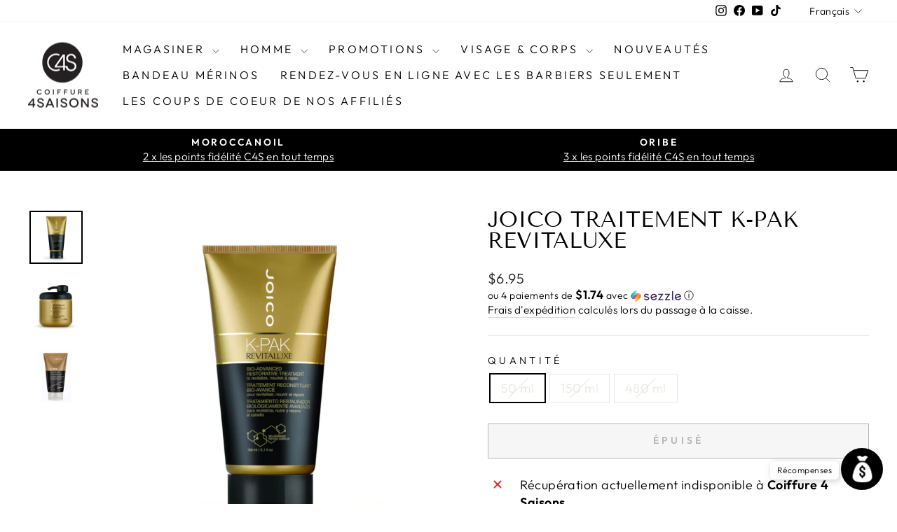

--- FILE ---
content_type: text/html; charset=utf-8
request_url: https://coiffurec4s.com/products/joico-traitement-k-pak-revitaluxe?_pos=1&_sid=47b2fa70c&_ss=r
body_size: 62834
content:
<!doctype html>
<html class="no-js" lang="fr" dir="ltr">
<head>
  <meta charset="utf-8">
  <meta http-equiv="X-UA-Compatible" content="IE=edge,chrome=1">
  <meta name="viewport" content="width=device-width,initial-scale=1">
  <meta name="theme-color" content="#111111">
  <link rel="canonical" href="https://coiffurec4s.com/products/joico-traitement-k-pak-revitaluxe">
  <link rel="preconnect" href="https://cdn.shopify.com" crossorigin>
  <link rel="preconnect" href="https://fonts.shopifycdn.com" crossorigin>
  <link rel="dns-prefetch" href="https://productreviews.shopifycdn.com">
  <link rel="dns-prefetch" href="https://ajax.googleapis.com">
  <link rel="dns-prefetch" href="https://maps.googleapis.com">
  <link rel="dns-prefetch" href="https://maps.gstatic.com"><link rel="shortcut icon" href="//coiffurec4s.com/cdn/shop/files/cropped-favicon-c4s-invert-2-32x32_32x32.png?v=1614319680" type="image/png" /><title>JOICO traitement K-Pak revitaluxe
&ndash; Coiffurec4s
</title>
<meta name="description" content="Pour revitaliser, nourrir et réparer tes cheveux Offre-toi le traitement luxueux ultime du meneur en réparation capillaire pour tes cheveux secs et endommagés. La technologie du traitement reconstituant bio-avancé K-Pak Revitaluxe de Joico, répare, rétablit, protège et hydrate activement tes cheveux, corrigeant des ann"><meta property="og:site_name" content="Coiffurec4s">
  <meta property="og:url" content="https://coiffurec4s.com/products/joico-traitement-k-pak-revitaluxe">
  <meta property="og:title" content="JOICO traitement K-Pak revitaluxe">
  <meta property="og:type" content="product">
  <meta property="og:description" content="Pour revitaliser, nourrir et réparer tes cheveux Offre-toi le traitement luxueux ultime du meneur en réparation capillaire pour tes cheveux secs et endommagés. La technologie du traitement reconstituant bio-avancé K-Pak Revitaluxe de Joico, répare, rétablit, protège et hydrate activement tes cheveux, corrigeant des ann"><meta property="og:image" content="http://coiffurec4s.com/cdn/shop/products/KPak_Revitaluxe_150ml.jpg?v=1621431778">
    <meta property="og:image:secure_url" content="https://coiffurec4s.com/cdn/shop/products/KPak_Revitaluxe_150ml.jpg?v=1621431778">
    <meta property="og:image:width" content="1500">
    <meta property="og:image:height" content="1500"><meta name="twitter:site" content="@">
  <meta name="twitter:card" content="summary_large_image">
  <meta name="twitter:title" content="JOICO traitement K-Pak revitaluxe">
  <meta name="twitter:description" content="Pour revitaliser, nourrir et réparer tes cheveux Offre-toi le traitement luxueux ultime du meneur en réparation capillaire pour tes cheveux secs et endommagés. La technologie du traitement reconstituant bio-avancé K-Pak Revitaluxe de Joico, répare, rétablit, protège et hydrate activement tes cheveux, corrigeant des ann">
<style data-shopify>@font-face {
  font-family: "Tenor Sans";
  font-weight: 400;
  font-style: normal;
  font-display: swap;
  src: url("//coiffurec4s.com/cdn/fonts/tenor_sans/tenorsans_n4.966071a72c28462a9256039d3e3dc5b0cf314f65.woff2") format("woff2"),
       url("//coiffurec4s.com/cdn/fonts/tenor_sans/tenorsans_n4.2282841d948f9649ba5c3cad6ea46df268141820.woff") format("woff");
}

  @font-face {
  font-family: Outfit;
  font-weight: 300;
  font-style: normal;
  font-display: swap;
  src: url("//coiffurec4s.com/cdn/fonts/outfit/outfit_n3.8c97ae4c4fac7c2ea467a6dc784857f4de7e0e37.woff2") format("woff2"),
       url("//coiffurec4s.com/cdn/fonts/outfit/outfit_n3.b50a189ccde91f9bceee88f207c18c09f0b62a7b.woff") format("woff");
}


  @font-face {
  font-family: Outfit;
  font-weight: 600;
  font-style: normal;
  font-display: swap;
  src: url("//coiffurec4s.com/cdn/fonts/outfit/outfit_n6.dfcbaa80187851df2e8384061616a8eaa1702fdc.woff2") format("woff2"),
       url("//coiffurec4s.com/cdn/fonts/outfit/outfit_n6.88384e9fc3e36038624caccb938f24ea8008a91d.woff") format("woff");
}

  
  
</style><link href="//coiffurec4s.com/cdn/shop/t/15/assets/theme.css?v=183258669128087601861695932600" rel="stylesheet" type="text/css" media="all" />
<style data-shopify>:root {
    --typeHeaderPrimary: "Tenor Sans";
    --typeHeaderFallback: sans-serif;
    --typeHeaderSize: 36px;
    --typeHeaderWeight: 400;
    --typeHeaderLineHeight: 1;
    --typeHeaderSpacing: 0.0em;

    --typeBasePrimary:Outfit;
    --typeBaseFallback:sans-serif;
    --typeBaseSize: 18px;
    --typeBaseWeight: 300;
    --typeBaseSpacing: 0.025em;
    --typeBaseLineHeight: 1.4;
    --typeBaselineHeightMinus01: 1.3;

    --typeCollectionTitle: 20px;

    --iconWeight: 2px;
    --iconLinecaps: miter;

    
        --buttonRadius: 0;
    

    --colorGridOverlayOpacity: 0.1;
    }

    .placeholder-content {
    background-image: linear-gradient(100deg, #ffffff 40%, #f7f7f7 63%, #ffffff 79%);
    }</style><script>
    document.documentElement.className = document.documentElement.className.replace('no-js', 'js');

    window.theme = window.theme || {};
    theme.routes = {
      home: "/",
      cart: "/cart.js",
      cartPage: "/cart",
      cartAdd: "/cart/add.js",
      cartChange: "/cart/change.js",
      search: "/search",
      predictiveSearch: "/search/suggest"
    };
    theme.strings = {
      soldOut: "Épuisé",
      unavailable: "Non disponible",
      inStockLabel: "En stock",
      oneStockLabel: "",
      otherStockLabel: "",
      willNotShipUntil: "Sera expédié après [date]",
      willBeInStockAfter: "Sera en stock à compter de [date]",
      waitingForStock: "Inventaire sur le chemin",
      savePrice: "Épargnez [saved_amount]",
      cartEmpty: "Votre panier est vide.",
      cartTermsConfirmation: "Vous devez accepter les termes et conditions de vente pour vérifier",
      searchCollections: "Collections",
      searchPages: "Pages",
      searchArticles: "Des articles",
      productFrom: "À partir de ",
      maxQuantity: "Vous ne pouvez avoir que [quantity] de [title] dans votre panier."
    };
    theme.settings = {
      cartType: "page",
      isCustomerTemplate: false,
      moneyFormat: "${{amount}}",
      saveType: "dollar",
      productImageSize: "natural",
      productImageCover: false,
      predictiveSearch: true,
      predictiveSearchType: null,
      predictiveSearchVendor: false,
      predictiveSearchPrice: false,
      quickView: true,
      themeName: 'Impulse',
      themeVersion: "7.3.4"
    };
  </script>

  <script>window.performance && window.performance.mark && window.performance.mark('shopify.content_for_header.start');</script><meta name="google-site-verification" content="plDuf4C5v_fZdeAQ2CVgm1ZGPTE9-a9CB0NQl9EHghc">
<meta id="shopify-digital-wallet" name="shopify-digital-wallet" content="/47859302550/digital_wallets/dialog">
<meta name="shopify-checkout-api-token" content="7340fdd7ca7e476277d074d4dc90a7f1">
<meta id="in-context-paypal-metadata" data-shop-id="47859302550" data-venmo-supported="false" data-environment="production" data-locale="fr_FR" data-paypal-v4="true" data-currency="CAD">
<link rel="alternate" hreflang="x-default" href="https://coiffurec4s.com/products/joico-traitement-k-pak-revitaluxe">
<link rel="alternate" hreflang="fr" href="https://coiffurec4s.com/products/joico-traitement-k-pak-revitaluxe">
<link rel="alternate" hreflang="en" href="https://coiffurec4s.com/en/products/joico-traitement-k-pak-revitaluxe">
<link rel="alternate" type="application/json+oembed" href="https://coiffurec4s.com/products/joico-traitement-k-pak-revitaluxe.oembed">
<script async="async" src="/checkouts/internal/preloads.js?locale=fr-CA"></script>
<link rel="preconnect" href="https://shop.app" crossorigin="anonymous">
<script async="async" src="https://shop.app/checkouts/internal/preloads.js?locale=fr-CA&shop_id=47859302550" crossorigin="anonymous"></script>
<script id="apple-pay-shop-capabilities" type="application/json">{"shopId":47859302550,"countryCode":"CA","currencyCode":"CAD","merchantCapabilities":["supports3DS"],"merchantId":"gid:\/\/shopify\/Shop\/47859302550","merchantName":"Coiffurec4s","requiredBillingContactFields":["postalAddress","email","phone"],"requiredShippingContactFields":["postalAddress","email","phone"],"shippingType":"shipping","supportedNetworks":["visa","masterCard","amex","discover","interac","jcb"],"total":{"type":"pending","label":"Coiffurec4s","amount":"1.00"},"shopifyPaymentsEnabled":true,"supportsSubscriptions":true}</script>
<script id="shopify-features" type="application/json">{"accessToken":"7340fdd7ca7e476277d074d4dc90a7f1","betas":["rich-media-storefront-analytics"],"domain":"coiffurec4s.com","predictiveSearch":true,"shopId":47859302550,"locale":"fr"}</script>
<script>var Shopify = Shopify || {};
Shopify.shop = "coiffurec4s.myshopify.com";
Shopify.locale = "fr";
Shopify.currency = {"active":"CAD","rate":"1.0"};
Shopify.country = "CA";
Shopify.theme = {"name":"Copie mise à jour de Impulse","id":136818884855,"schema_name":"Impulse","schema_version":"7.3.4","theme_store_id":857,"role":"main"};
Shopify.theme.handle = "null";
Shopify.theme.style = {"id":null,"handle":null};
Shopify.cdnHost = "coiffurec4s.com/cdn";
Shopify.routes = Shopify.routes || {};
Shopify.routes.root = "/";</script>
<script type="module">!function(o){(o.Shopify=o.Shopify||{}).modules=!0}(window);</script>
<script>!function(o){function n(){var o=[];function n(){o.push(Array.prototype.slice.apply(arguments))}return n.q=o,n}var t=o.Shopify=o.Shopify||{};t.loadFeatures=n(),t.autoloadFeatures=n()}(window);</script>
<script>
  window.ShopifyPay = window.ShopifyPay || {};
  window.ShopifyPay.apiHost = "shop.app\/pay";
  window.ShopifyPay.redirectState = null;
</script>
<script id="shop-js-analytics" type="application/json">{"pageType":"product"}</script>
<script defer="defer" async type="module" src="//coiffurec4s.com/cdn/shopifycloud/shop-js/modules/v2/client.init-shop-cart-sync_DyYWCJny.fr.esm.js"></script>
<script defer="defer" async type="module" src="//coiffurec4s.com/cdn/shopifycloud/shop-js/modules/v2/chunk.common_BDBm0ZZC.esm.js"></script>
<script type="module">
  await import("//coiffurec4s.com/cdn/shopifycloud/shop-js/modules/v2/client.init-shop-cart-sync_DyYWCJny.fr.esm.js");
await import("//coiffurec4s.com/cdn/shopifycloud/shop-js/modules/v2/chunk.common_BDBm0ZZC.esm.js");

  window.Shopify.SignInWithShop?.initShopCartSync?.({"fedCMEnabled":true,"windoidEnabled":true});

</script>
<script defer="defer" async type="module" src="//coiffurec4s.com/cdn/shopifycloud/shop-js/modules/v2/client.payment-terms_DoIedF_y.fr.esm.js"></script>
<script defer="defer" async type="module" src="//coiffurec4s.com/cdn/shopifycloud/shop-js/modules/v2/chunk.common_BDBm0ZZC.esm.js"></script>
<script defer="defer" async type="module" src="//coiffurec4s.com/cdn/shopifycloud/shop-js/modules/v2/chunk.modal_CtqKD1z8.esm.js"></script>
<script type="module">
  await import("//coiffurec4s.com/cdn/shopifycloud/shop-js/modules/v2/client.payment-terms_DoIedF_y.fr.esm.js");
await import("//coiffurec4s.com/cdn/shopifycloud/shop-js/modules/v2/chunk.common_BDBm0ZZC.esm.js");
await import("//coiffurec4s.com/cdn/shopifycloud/shop-js/modules/v2/chunk.modal_CtqKD1z8.esm.js");

  
</script>
<script>
  window.Shopify = window.Shopify || {};
  if (!window.Shopify.featureAssets) window.Shopify.featureAssets = {};
  window.Shopify.featureAssets['shop-js'] = {"shop-cart-sync":["modules/v2/client.shop-cart-sync_B_Bw5PRo.fr.esm.js","modules/v2/chunk.common_BDBm0ZZC.esm.js"],"init-fed-cm":["modules/v2/client.init-fed-cm_-pdRnAOg.fr.esm.js","modules/v2/chunk.common_BDBm0ZZC.esm.js"],"init-windoid":["modules/v2/client.init-windoid_DnYlFG1h.fr.esm.js","modules/v2/chunk.common_BDBm0ZZC.esm.js"],"init-shop-email-lookup-coordinator":["modules/v2/client.init-shop-email-lookup-coordinator_BCzilhpw.fr.esm.js","modules/v2/chunk.common_BDBm0ZZC.esm.js"],"shop-cash-offers":["modules/v2/client.shop-cash-offers_C5kHJTSN.fr.esm.js","modules/v2/chunk.common_BDBm0ZZC.esm.js","modules/v2/chunk.modal_CtqKD1z8.esm.js"],"shop-button":["modules/v2/client.shop-button_mcpRJFuh.fr.esm.js","modules/v2/chunk.common_BDBm0ZZC.esm.js"],"shop-toast-manager":["modules/v2/client.shop-toast-manager_C_QXj6h0.fr.esm.js","modules/v2/chunk.common_BDBm0ZZC.esm.js"],"avatar":["modules/v2/client.avatar_BTnouDA3.fr.esm.js"],"pay-button":["modules/v2/client.pay-button_DsS5m06H.fr.esm.js","modules/v2/chunk.common_BDBm0ZZC.esm.js"],"init-shop-cart-sync":["modules/v2/client.init-shop-cart-sync_DyYWCJny.fr.esm.js","modules/v2/chunk.common_BDBm0ZZC.esm.js"],"shop-login-button":["modules/v2/client.shop-login-button_BEQFZ84Y.fr.esm.js","modules/v2/chunk.common_BDBm0ZZC.esm.js","modules/v2/chunk.modal_CtqKD1z8.esm.js"],"init-customer-accounts-sign-up":["modules/v2/client.init-customer-accounts-sign-up_QowAcxX2.fr.esm.js","modules/v2/client.shop-login-button_BEQFZ84Y.fr.esm.js","modules/v2/chunk.common_BDBm0ZZC.esm.js","modules/v2/chunk.modal_CtqKD1z8.esm.js"],"init-shop-for-new-customer-accounts":["modules/v2/client.init-shop-for-new-customer-accounts_BFJXT-UG.fr.esm.js","modules/v2/client.shop-login-button_BEQFZ84Y.fr.esm.js","modules/v2/chunk.common_BDBm0ZZC.esm.js","modules/v2/chunk.modal_CtqKD1z8.esm.js"],"init-customer-accounts":["modules/v2/client.init-customer-accounts_BBfGV8Xt.fr.esm.js","modules/v2/client.shop-login-button_BEQFZ84Y.fr.esm.js","modules/v2/chunk.common_BDBm0ZZC.esm.js","modules/v2/chunk.modal_CtqKD1z8.esm.js"],"shop-follow-button":["modules/v2/client.shop-follow-button_9fzI0NJX.fr.esm.js","modules/v2/chunk.common_BDBm0ZZC.esm.js","modules/v2/chunk.modal_CtqKD1z8.esm.js"],"checkout-modal":["modules/v2/client.checkout-modal_DHwrZ6kr.fr.esm.js","modules/v2/chunk.common_BDBm0ZZC.esm.js","modules/v2/chunk.modal_CtqKD1z8.esm.js"],"lead-capture":["modules/v2/client.lead-capture_D3unuPP3.fr.esm.js","modules/v2/chunk.common_BDBm0ZZC.esm.js","modules/v2/chunk.modal_CtqKD1z8.esm.js"],"shop-login":["modules/v2/client.shop-login_C8y8Opox.fr.esm.js","modules/v2/chunk.common_BDBm0ZZC.esm.js","modules/v2/chunk.modal_CtqKD1z8.esm.js"],"payment-terms":["modules/v2/client.payment-terms_DoIedF_y.fr.esm.js","modules/v2/chunk.common_BDBm0ZZC.esm.js","modules/v2/chunk.modal_CtqKD1z8.esm.js"]};
</script>
<script>(function() {
  var isLoaded = false;
  function asyncLoad() {
    if (isLoaded) return;
    isLoaded = true;
    var urls = ["https:\/\/aivalabs.com\/cta\/?identity=27tzWwQ81qaAzgt3fJUZLO3GktcIM.SY3XQAwx5ZqNIYjPuUMDPvS\u0026shop=coiffurec4s.myshopify.com","https:\/\/chimpstatic.com\/mcjs-connected\/js\/users\/6587a10017771b4708e5db897\/339a04abed43de8eb0da2effc.js?shop=coiffurec4s.myshopify.com","https:\/\/boostsales.apps.avada.io\/scripttag\/countdown\/avada-countdown.min.js?shop=coiffurec4s.myshopify.com","https:\/\/boostsales.apps.avada.io\/scripttag\/badge\/avada-badge.min.js?shop=coiffurec4s.myshopify.com","https:\/\/app.avada.io\/avada-sdk.min.js?shop=coiffurec4s.myshopify.com","https:\/\/cdn.nfcube.com\/instafeed-e77e010151a2198a5f077a6d2e954436.js?shop=coiffurec4s.myshopify.com","\/\/cdn.shopify.com\/proxy\/85cfc5c15d045434fa437eb76b08a024f642c7b5d9df32fa70d628b896f16028\/api-server-3.goaffpro.com\/loader.js?shop=coiffurec4s.myshopify.com\u0026sp-cache-control=cHVibGljLCBtYXgtYWdlPTkwMA","https:\/\/api.fastbundle.co\/scripts\/src.js?shop=coiffurec4s.myshopify.com","https:\/\/cdn.hextom.com\/js\/freeshippingbar.js?shop=coiffurec4s.myshopify.com","\/\/cdn.shopify.com\/proxy\/ac4fabd36997b9513f2b4e83ed790b764fe18507e1f9eb22429888ebd188f18f\/api.goaffpro.com\/loader.js?shop=coiffurec4s.myshopify.com\u0026sp-cache-control=cHVibGljLCBtYXgtYWdlPTkwMA"];
    for (var i = 0; i < urls.length; i++) {
      var s = document.createElement('script');
      s.type = 'text/javascript';
      s.async = true;
      s.src = urls[i];
      var x = document.getElementsByTagName('script')[0];
      x.parentNode.insertBefore(s, x);
    }
  };
  if(window.attachEvent) {
    window.attachEvent('onload', asyncLoad);
  } else {
    window.addEventListener('load', asyncLoad, false);
  }
})();</script>
<script id="__st">var __st={"a":47859302550,"offset":-18000,"reqid":"424ba4c8-bc68-4daf-9578-4f3b55d3bc33-1768926491","pageurl":"coiffurec4s.com\/products\/joico-traitement-k-pak-revitaluxe?_pos=1\u0026_sid=47b2fa70c\u0026_ss=r","u":"818193c598fd","p":"product","rtyp":"product","rid":5730347974806};</script>
<script>window.ShopifyPaypalV4VisibilityTracking = true;</script>
<script id="captcha-bootstrap">!function(){'use strict';const t='contact',e='account',n='new_comment',o=[[t,t],['blogs',n],['comments',n],[t,'customer']],c=[[e,'customer_login'],[e,'guest_login'],[e,'recover_customer_password'],[e,'create_customer']],r=t=>t.map((([t,e])=>`form[action*='/${t}']:not([data-nocaptcha='true']) input[name='form_type'][value='${e}']`)).join(','),a=t=>()=>t?[...document.querySelectorAll(t)].map((t=>t.form)):[];function s(){const t=[...o],e=r(t);return a(e)}const i='password',u='form_key',d=['recaptcha-v3-token','g-recaptcha-response','h-captcha-response',i],f=()=>{try{return window.sessionStorage}catch{return}},m='__shopify_v',_=t=>t.elements[u];function p(t,e,n=!1){try{const o=window.sessionStorage,c=JSON.parse(o.getItem(e)),{data:r}=function(t){const{data:e,action:n}=t;return t[m]||n?{data:e,action:n}:{data:t,action:n}}(c);for(const[e,n]of Object.entries(r))t.elements[e]&&(t.elements[e].value=n);n&&o.removeItem(e)}catch(o){console.error('form repopulation failed',{error:o})}}const l='form_type',E='cptcha';function T(t){t.dataset[E]=!0}const w=window,h=w.document,L='Shopify',v='ce_forms',y='captcha';let A=!1;((t,e)=>{const n=(g='f06e6c50-85a8-45c8-87d0-21a2b65856fe',I='https://cdn.shopify.com/shopifycloud/storefront-forms-hcaptcha/ce_storefront_forms_captcha_hcaptcha.v1.5.2.iife.js',D={infoText:'Protégé par hCaptcha',privacyText:'Confidentialité',termsText:'Conditions'},(t,e,n)=>{const o=w[L][v],c=o.bindForm;if(c)return c(t,g,e,D).then(n);var r;o.q.push([[t,g,e,D],n]),r=I,A||(h.body.append(Object.assign(h.createElement('script'),{id:'captcha-provider',async:!0,src:r})),A=!0)});var g,I,D;w[L]=w[L]||{},w[L][v]=w[L][v]||{},w[L][v].q=[],w[L][y]=w[L][y]||{},w[L][y].protect=function(t,e){n(t,void 0,e),T(t)},Object.freeze(w[L][y]),function(t,e,n,w,h,L){const[v,y,A,g]=function(t,e,n){const i=e?o:[],u=t?c:[],d=[...i,...u],f=r(d),m=r(i),_=r(d.filter((([t,e])=>n.includes(e))));return[a(f),a(m),a(_),s()]}(w,h,L),I=t=>{const e=t.target;return e instanceof HTMLFormElement?e:e&&e.form},D=t=>v().includes(t);t.addEventListener('submit',(t=>{const e=I(t);if(!e)return;const n=D(e)&&!e.dataset.hcaptchaBound&&!e.dataset.recaptchaBound,o=_(e),c=g().includes(e)&&(!o||!o.value);(n||c)&&t.preventDefault(),c&&!n&&(function(t){try{if(!f())return;!function(t){const e=f();if(!e)return;const n=_(t);if(!n)return;const o=n.value;o&&e.removeItem(o)}(t);const e=Array.from(Array(32),(()=>Math.random().toString(36)[2])).join('');!function(t,e){_(t)||t.append(Object.assign(document.createElement('input'),{type:'hidden',name:u})),t.elements[u].value=e}(t,e),function(t,e){const n=f();if(!n)return;const o=[...t.querySelectorAll(`input[type='${i}']`)].map((({name:t})=>t)),c=[...d,...o],r={};for(const[a,s]of new FormData(t).entries())c.includes(a)||(r[a]=s);n.setItem(e,JSON.stringify({[m]:1,action:t.action,data:r}))}(t,e)}catch(e){console.error('failed to persist form',e)}}(e),e.submit())}));const S=(t,e)=>{t&&!t.dataset[E]&&(n(t,e.some((e=>e===t))),T(t))};for(const o of['focusin','change'])t.addEventListener(o,(t=>{const e=I(t);D(e)&&S(e,y())}));const B=e.get('form_key'),M=e.get(l),P=B&&M;t.addEventListener('DOMContentLoaded',(()=>{const t=y();if(P)for(const e of t)e.elements[l].value===M&&p(e,B);[...new Set([...A(),...v().filter((t=>'true'===t.dataset.shopifyCaptcha))])].forEach((e=>S(e,t)))}))}(h,new URLSearchParams(w.location.search),n,t,e,['guest_login'])})(!0,!0)}();</script>
<script integrity="sha256-4kQ18oKyAcykRKYeNunJcIwy7WH5gtpwJnB7kiuLZ1E=" data-source-attribution="shopify.loadfeatures" defer="defer" src="//coiffurec4s.com/cdn/shopifycloud/storefront/assets/storefront/load_feature-a0a9edcb.js" crossorigin="anonymous"></script>
<script crossorigin="anonymous" defer="defer" src="//coiffurec4s.com/cdn/shopifycloud/storefront/assets/shopify_pay/storefront-65b4c6d7.js?v=20250812"></script>
<script data-source-attribution="shopify.dynamic_checkout.dynamic.init">var Shopify=Shopify||{};Shopify.PaymentButton=Shopify.PaymentButton||{isStorefrontPortableWallets:!0,init:function(){window.Shopify.PaymentButton.init=function(){};var t=document.createElement("script");t.src="https://coiffurec4s.com/cdn/shopifycloud/portable-wallets/latest/portable-wallets.fr.js",t.type="module",document.head.appendChild(t)}};
</script>
<script data-source-attribution="shopify.dynamic_checkout.buyer_consent">
  function portableWalletsHideBuyerConsent(e){var t=document.getElementById("shopify-buyer-consent"),n=document.getElementById("shopify-subscription-policy-button");t&&n&&(t.classList.add("hidden"),t.setAttribute("aria-hidden","true"),n.removeEventListener("click",e))}function portableWalletsShowBuyerConsent(e){var t=document.getElementById("shopify-buyer-consent"),n=document.getElementById("shopify-subscription-policy-button");t&&n&&(t.classList.remove("hidden"),t.removeAttribute("aria-hidden"),n.addEventListener("click",e))}window.Shopify?.PaymentButton&&(window.Shopify.PaymentButton.hideBuyerConsent=portableWalletsHideBuyerConsent,window.Shopify.PaymentButton.showBuyerConsent=portableWalletsShowBuyerConsent);
</script>
<script>
  function portableWalletsCleanup(e){e&&e.src&&console.error("Failed to load portable wallets script "+e.src);var t=document.querySelectorAll("shopify-accelerated-checkout .shopify-payment-button__skeleton, shopify-accelerated-checkout-cart .wallet-cart-button__skeleton"),e=document.getElementById("shopify-buyer-consent");for(let e=0;e<t.length;e++)t[e].remove();e&&e.remove()}function portableWalletsNotLoadedAsModule(e){e instanceof ErrorEvent&&"string"==typeof e.message&&e.message.includes("import.meta")&&"string"==typeof e.filename&&e.filename.includes("portable-wallets")&&(window.removeEventListener("error",portableWalletsNotLoadedAsModule),window.Shopify.PaymentButton.failedToLoad=e,"loading"===document.readyState?document.addEventListener("DOMContentLoaded",window.Shopify.PaymentButton.init):window.Shopify.PaymentButton.init())}window.addEventListener("error",portableWalletsNotLoadedAsModule);
</script>

<script type="module" src="https://coiffurec4s.com/cdn/shopifycloud/portable-wallets/latest/portable-wallets.fr.js" onError="portableWalletsCleanup(this)" crossorigin="anonymous"></script>
<script nomodule>
  document.addEventListener("DOMContentLoaded", portableWalletsCleanup);
</script>

<script id='scb4127' type='text/javascript' async='' src='https://coiffurec4s.com/cdn/shopifycloud/privacy-banner/storefront-banner.js'></script><link id="shopify-accelerated-checkout-styles" rel="stylesheet" media="screen" href="https://coiffurec4s.com/cdn/shopifycloud/portable-wallets/latest/accelerated-checkout-backwards-compat.css" crossorigin="anonymous">
<style id="shopify-accelerated-checkout-cart">
        #shopify-buyer-consent {
  margin-top: 1em;
  display: inline-block;
  width: 100%;
}

#shopify-buyer-consent.hidden {
  display: none;
}

#shopify-subscription-policy-button {
  background: none;
  border: none;
  padding: 0;
  text-decoration: underline;
  font-size: inherit;
  cursor: pointer;
}

#shopify-subscription-policy-button::before {
  box-shadow: none;
}

      </style>

<script>window.performance && window.performance.mark && window.performance.mark('shopify.content_for_header.end');</script>

  <script src="//coiffurec4s.com/cdn/shop/t/15/assets/vendor-scripts-v11.js" defer="defer"></script><script src="//coiffurec4s.com/cdn/shop/t/15/assets/theme.js?v=137436199022560166481687447868" defer="defer"></script>



























































































<!-- BEGIN app block: shopify://apps/fbp-fast-bundle/blocks/fast_bundle/9e87fbe2-9041-4c23-acf5-322413994cef -->
  <!-- BEGIN app snippet: fast_bundle -->




<script>
    if (Math.random() < 0.05) {
      window.FastBundleRenderTimestamp = Date.now();
    }
    const newBaseUrl = 'https://sdk.fastbundle.co'
    const apiURL = 'https://api.fastbundle.co'
    const rbrAppUrl = `${newBaseUrl}/{version}/main.min.js`
    const rbrVendorUrl = `${newBaseUrl}/{version}/vendor.js`
    const rbrCartUrl = `${apiURL}/scripts/cart.js`
    const rbrStyleUrl = `${newBaseUrl}/{version}/main.min.css`

    const legacyRbrAppUrl = `${apiURL}/react-src/static/js/main.min.js`
    const legacyRbrStyleUrl = `${apiURL}/react-src/static/css/main.min.css`

    const previousScriptLoaded = Boolean(document.querySelectorAll(`script[src*="${newBaseUrl}"]`).length)
    const previousLegacyScriptLoaded = Boolean(document.querySelectorAll(`script[src*="${legacyRbrAppUrl}"]`).length)

    if (!(previousScriptLoaded || previousLegacyScriptLoaded)) {
        const FastBundleConf = {"enable_bap_modal":false,"frontend_version":"1.22.09","storefront_record_submitted":true,"use_shopify_prices":false,"currencies":[{"id":1575649219,"code":"CAD","conversion_fee":1.0,"roundup_number":0.0,"rounding_enabled":true}],"is_active":true,"override_product_page_forms":true,"allow_funnel":true,"translations":[{"id":1134247,"key":"add","value":"Acheter","locale_code":"fr","model":"shop","object_id":36497},{"id":1196826,"key":"add","value":"Add","locale_code":"en","model":"shop","object_id":36497},{"id":1134252,"key":"add_bundle","value":"Ajouter cette offre","locale_code":"fr","model":"shop","object_id":36497},{"id":1196831,"key":"add_bundle","value":"Add Bundle","locale_code":"en","model":"shop","object_id":36497},{"id":1134250,"key":"added","value":"Ajouter","locale_code":"fr","model":"shop","object_id":36497},{"id":1196829,"key":"added","value":"Added!","locale_code":"en","model":"shop","object_id":36497},{"id":1134251,"key":"added_","value":"Ajouter","locale_code":"fr","model":"shop","object_id":36497},{"id":1196830,"key":"added_","value":"Added","locale_code":"en","model":"shop","object_id":36497},{"id":1134256,"key":"added_items","value":"Ajouter les items","locale_code":"fr","model":"shop","object_id":36497},{"id":1196835,"key":"added_items","value":"Added items","locale_code":"en","model":"shop","object_id":36497},{"id":1670121,"key":"added_product_issue","value":"Il y a un problème avec les produits ajoutés","locale_code":"fr","model":"shop","object_id":36497},{"id":1134257,"key":"added_to_product_list","value":"Ajouter à la liste de produits","locale_code":"fr","model":"shop","object_id":36497},{"id":1196836,"key":"added_to_product_list","value":"Added to the product list","locale_code":"en","model":"shop","object_id":36497},{"id":1134253,"key":"add_items","value":"Ajouter les items","locale_code":"fr","model":"shop","object_id":36497},{"id":1196832,"key":"add_items","value":"Please add items","locale_code":"en","model":"shop","object_id":36497},{"id":1134248,"key":"add_to_cart","value":"Ajouter au panier","locale_code":"fr","model":"shop","object_id":36497},{"id":1196827,"key":"add_to_cart","value":"ADD TO CART","locale_code":"en","model":"shop","object_id":36497},{"id":1134258,"key":"apply_discount","value":"Pourcentage appliqué au paiement","locale_code":"fr","model":"shop","object_id":36497},{"id":1196837,"key":"apply_discount","value":"Discount will be applied at checkout","locale_code":"en","model":"shop","object_id":36497},{"id":1134259,"key":"badge_price_description","value":"Économisez {discount}!","locale_code":"fr","model":"shop","object_id":36497},{"id":1196838,"key":"badge_price_description","value":"Save {discount}!","locale_code":"en","model":"shop","object_id":36497},{"id":1134261,"key":"bap_modal_sub_title_without_variant","value":"Panier à jour","locale_code":"fr","model":"shop","object_id":36497},{"id":1196840,"key":"bap_modal_sub_title_without_variant","value":"Review the below boxes and click on the button to fix the cart.","locale_code":"en","model":"shop","object_id":36497},{"id":1134260,"key":"bap_modal_sub_title_with_variant","value":"Mise à jour du panier","locale_code":"fr","model":"shop","object_id":36497},{"id":1196839,"key":"bap_modal_sub_title_with_variant","value":"Review the below boxes, select the proper variant for each included products and click on the button to fix the cart.","locale_code":"en","model":"shop","object_id":36497},{"id":1134262,"key":"bap_modal_title","value":"{product_name} est ajouté {num_of_products} x.","locale_code":"fr","model":"shop","object_id":36497},{"id":1196841,"key":"bap_modal_title","value":"{product_name} is a bundle product that includes {num_of_products} products. This product will be replaced by its included products.","locale_code":"en","model":"shop","object_id":36497},{"id":1134263,"key":"builder_added_count","value":"{num_added}/{num_must_add} ajouté","locale_code":"fr","model":"shop","object_id":36497},{"id":1196842,"key":"builder_added_count","value":"{num_added}/{num_must_add} added","locale_code":"en","model":"shop","object_id":36497},{"id":1134264,"key":"builder_count_error","value":"You must add {quantity} other items from the above collections.","locale_code":"fr","model":"shop","object_id":36497},{"id":1196843,"key":"builder_count_error","value":"You must add {quantity} other items from the above collections.","locale_code":"en","model":"shop","object_id":36497},{"id":1134249,"key":"bundleBuilder_added","value":"Ajouter","locale_code":"fr","model":"shop","object_id":36497},{"id":1196828,"key":"bundleBuilder_added","value":"added","locale_code":"en","model":"shop","object_id":36497},{"id":1134265,"key":"bundle_not_available","value":"Cette offre n'est pas disponible","locale_code":"fr","model":"shop","object_id":36497},{"id":1196844,"key":"bundle_not_available","value":"Bundle is not available","locale_code":"en","model":"shop","object_id":36497},{"id":1186610,"key":"buy","value":"Achetez","locale_code":"fr","model":"shop","object_id":36497},{"id":1196935,"key":"buy","value":"Buy","locale_code":"en","model":"shop","object_id":36497},{"id":1134266,"key":"buy_all","value":"Achetez tout","locale_code":"fr","model":"shop","object_id":36497},{"id":1196845,"key":"buy_all","value":"Buy all","locale_code":"en","model":"shop","object_id":36497},{"id":1134267,"key":"bxgy_btn_title","value":"Ajouter au panier","locale_code":"fr","model":"shop","object_id":36497},{"id":1196846,"key":"bxgy_btn_title","value":"Add to cart","locale_code":"en","model":"shop","object_id":36497},{"id":1134268,"key":"cancel","value":"Annuler","locale_code":"fr","model":"shop","object_id":36497},{"id":1196847,"key":"cancel","value":"Cancel","locale_code":"en","model":"shop","object_id":36497},{"id":1134269,"key":"capacity_is_over","value":"Item not added. You already have added the required number of products from this collection.","locale_code":"fr","model":"shop","object_id":36497},{"id":1196848,"key":"capacity_is_over","value":"Item not added. You already have added the required number of products from this collection.","locale_code":"en","model":"shop","object_id":36497},{"id":1134273,"key":"choose_items_to_buy","value":"Choisissez des articles à acheter ensemble","locale_code":"fr","model":"shop","object_id":36497},{"id":1196852,"key":"choose_items_to_buy","value":"Choose items to buy together.","locale_code":"en","model":"shop","object_id":36497},{"id":1134270,"key":"collection","value":"collection","locale_code":"fr","model":"shop","object_id":36497},{"id":1196849,"key":"collection","value":"collection","locale_code":"en","model":"shop","object_id":36497},{"id":1134271,"key":"collection_btn_title","value":"Ajouter la sélection au panier","locale_code":"fr","model":"shop","object_id":36497},{"id":1196850,"key":"collection_btn_title","value":"Add selected to cart","locale_code":"en","model":"shop","object_id":36497},{"id":1134272,"key":"collection_item","value":"Add {quantity} items from {collection} collection","locale_code":"fr","model":"shop","object_id":36497},{"id":1196851,"key":"collection_item","value":"Add {quantity} items from {collection} collection","locale_code":"en","model":"shop","object_id":36497},{"id":1134274,"key":"copied","value":"Copier","locale_code":"fr","model":"shop","object_id":36497},{"id":1196853,"key":"copied","value":"Copied!","locale_code":"en","model":"shop","object_id":36497},{"id":1134275,"key":"copy_code","value":"Copier le code","locale_code":"fr","model":"shop","object_id":36497},{"id":1196854,"key":"copy_code","value":"Copy code","locale_code":"en","model":"shop","object_id":36497},{"id":1670122,"key":"currently_soldout","value":"Ce produit est actuellement épuisé","locale_code":"fr","model":"shop","object_id":36497},{"id":1134276,"key":"days","value":"Jours","locale_code":"fr","model":"shop","object_id":36497},{"id":1196855,"key":"days","value":"Days","locale_code":"en","model":"shop","object_id":36497},{"id":1134277,"key":"discount_applied","value":"Rabais appliqué","locale_code":"fr","model":"shop","object_id":36497},{"id":1196856,"key":"discount_applied","value":"discount applied","locale_code":"en","model":"shop","object_id":36497},{"id":1134278,"key":"discount_card_desc","value":"Entrez le code de réduction ci-dessous si elle n’est pas incluse à la caisse.","locale_code":"fr","model":"shop","object_id":36497},{"id":1196857,"key":"discount_card_desc","value":"Enter the discount code below if it isn't included at checkout.","locale_code":"en","model":"shop","object_id":36497},{"id":1134279,"key":"discount_card_discount","value":"Code de réduction","locale_code":"fr","model":"shop","object_id":36497},{"id":1196858,"key":"discount_card_discount","value":"Discount code:","locale_code":"en","model":"shop","object_id":36497},{"id":1134347,"key":"discount_is_applied","value":"Vous venez d'économisez","locale_code":"fr","model":"shop","object_id":36497},{"id":1196927,"key":"discount_is_applied","value":"applied on the selected products.","locale_code":"en","model":"shop","object_id":36497},{"id":1134280,"key":"fix_cart","value":"Fix your Cart","locale_code":"fr","model":"shop","object_id":36497},{"id":1196859,"key":"fix_cart","value":"Fix your Cart","locale_code":"en","model":"shop","object_id":36497},{"id":1134281,"key":"free","value":"Gratuit","locale_code":"fr","model":"shop","object_id":36497},{"id":1196860,"key":"free","value":"Free","locale_code":"en","model":"shop","object_id":36497},{"id":1134282,"key":"free_gift","value":"Cadeau gratuit","locale_code":"fr","model":"shop","object_id":36497},{"id":1196861,"key":"free_gift","value":"Free gift","locale_code":"en","model":"shop","object_id":36497},{"id":1134283,"key":"free_gift_applied","value":"Cadeau gratuit appliquer","locale_code":"fr","model":"shop","object_id":36497},{"id":1196862,"key":"free_gift_applied","value":"Free gift applied","locale_code":"en","model":"shop","object_id":36497},{"id":1134284,"key":"free_shipping","value":"Livraison gratuite","locale_code":"fr","model":"shop","object_id":36497},{"id":1196863,"key":"free_shipping","value":"Free Shipping","locale_code":"en","model":"shop","object_id":36497},{"id":1134285,"key":"funnel_alert","value":"Cet article est déjà dans votre panier.","locale_code":"fr","model":"shop","object_id":36497},{"id":1196864,"key":"funnel_alert","value":"This item is already in your cart.","locale_code":"en","model":"shop","object_id":36497},{"id":1134286,"key":"funnel_button_description","value":"Acheterl'offre | Économisez","locale_code":"fr","model":"shop","object_id":36497},{"id":1196865,"key":"funnel_button_description","value":"Buy this bundle | Save {discount}","locale_code":"en","model":"shop","object_id":36497},{"id":1134287,"key":"funnel_discount_description","value":"Économisez","locale_code":"fr","model":"shop","object_id":36497},{"id":1196866,"key":"funnel_discount_description","value":"save {discount}","locale_code":"en","model":"shop","object_id":36497},{"id":1134288,"key":"funnel_popup_title","value":"Complétez votre panier avec ce pack et économisez","locale_code":"fr","model":"shop","object_id":36497},{"id":1196867,"key":"funnel_popup_title","value":"Complete your cart with this bundle and save","locale_code":"en","model":"shop","object_id":36497},{"id":1134289,"key":"get_free_gift","value":"Recevez ce cadeau gratuit","locale_code":"fr","model":"shop","object_id":36497},{"id":1196868,"key":"get_free_gift","value":"Get these free gifts","locale_code":"en","model":"shop","object_id":36497},{"id":1134290,"key":"go_to_bundle_builder","value":"Go to Bundle builder","locale_code":"fr","model":"shop","object_id":36497},{"id":1196869,"key":"go_to_bundle_builder","value":"Go to Bundle builder","locale_code":"en","model":"shop","object_id":36497},{"id":1134343,"key":"have_not_selected","value":"Vous n’avez pas encore sélectionné d’articles","locale_code":"fr","model":"shop","object_id":36497},{"id":1196923,"key":"have_not_selected","value":"You have not selected any items yet","locale_code":"en","model":"shop","object_id":36497},{"id":1134344,"key":"have_selected","value":"Vous avez choisi {quantity} produits","locale_code":"fr","model":"shop","object_id":36497},{"id":1196924,"key":"have_selected","value":"You have selected {quantity} items","locale_code":"en","model":"shop","object_id":36497},{"id":1134292,"key":"hide","value":"Masquer","locale_code":"fr","model":"shop","object_id":36497},{"id":1196871,"key":"hide","value":"Hide","locale_code":"en","model":"shop","object_id":36497},{"id":1134291,"key":"hours","value":"heures","locale_code":"fr","model":"shop","object_id":36497},{"id":1196870,"key":"hours","value":"Hours","locale_code":"en","model":"shop","object_id":36497},{"id":1134293,"key":"includes_free_shipping","value":"Inclut la livraison","locale_code":"fr","model":"shop","object_id":36497},{"id":1196872,"key":"includes_free_shipping","value":"Includes Free Shipping","locale_code":"en","model":"shop","object_id":36497},{"id":1134345,"key":"item","value":"Article","locale_code":"fr","model":"shop","object_id":36497},{"id":1196925,"key":"item","value":"item","locale_code":"en","model":"shop","object_id":36497},{"id":1134254,"key":"items","value":"Articles","locale_code":"fr","model":"shop","object_id":36497},{"id":1196833,"key":"items","value":"items","locale_code":"en","model":"shop","object_id":36497},{"id":1134294,"key":"items_not_found","value":"Aucun article correspondant trouvé","locale_code":"fr","model":"shop","object_id":36497},{"id":1196873,"key":"items_not_found","value":"No matching items found","locale_code":"en","model":"shop","object_id":36497},{"id":1134295,"key":"items_selected","value":"produits sélectionnés","locale_code":"fr","model":"shop","object_id":36497},{"id":1196874,"key":"items_selected","value":"items selected","locale_code":"en","model":"shop","object_id":36497},{"id":1134296,"key":"min","value":"Min","locale_code":"fr","model":"shop","object_id":36497},{"id":1196875,"key":"min","value":"Min","locale_code":"en","model":"shop","object_id":36497},{"id":1134297,"key":"mix_btn_title","value":"Ajouter au panier","locale_code":"fr","model":"shop","object_id":36497},{"id":1196876,"key":"mix_btn_title","value":"Add selected to cart","locale_code":"en","model":"shop","object_id":36497},{"id":1134298,"key":"multiple_items_funnel_alert","value":"Certains articles sont déjà dans le panier","locale_code":"fr","model":"shop","object_id":36497},{"id":1196877,"key":"multiple_items_funnel_alert","value":"Some of the items are already in the cart","locale_code":"en","model":"shop","object_id":36497},{"id":1134342,"key":"no","value":"Non","locale_code":"fr","model":"shop","object_id":36497},{"id":1196922,"key":"no","value":"No","locale_code":"en","model":"shop","object_id":36497},{"id":1670119,"key":"no_item","value":"Aucun article ajouté !","locale_code":"fr","model":"shop","object_id":36497},{"id":1134299,"key":"no_item_selected","value":"Aucun produits sélectionnés","locale_code":"fr","model":"shop","object_id":36497},{"id":1196878,"key":"no_item_selected","value":"No items selected!","locale_code":"en","model":"shop","object_id":36497},{"id":1134300,"key":"not_enough","value":"Inventaire insuffisant","locale_code":"fr","model":"shop","object_id":36497},{"id":1196879,"key":"not_enough","value":"insufficient inventory","locale_code":"en","model":"shop","object_id":36497},{"id":1134255,"key":"off","value":" Rabais","locale_code":"fr","model":"shop","object_id":36497},{"id":1196834,"key":"off","value":"off","locale_code":"en","model":"shop","object_id":36497},{"id":1134301,"key":"offer_ends","value":"Cette offre prend fin dans ","locale_code":"fr","model":"shop","object_id":36497},{"id":1196880,"key":"offer_ends","value":"This offer ends in","locale_code":"en","model":"shop","object_id":36497},{"id":1134341,"key":"one_time_purchase","value":"Achat unique","locale_code":"fr","model":"shop","object_id":36497},{"id":1196921,"key":"one_time_purchase","value":"One time purchase","locale_code":"en","model":"shop","object_id":36497},{"id":1134302,"key":"Please_add_product_from_collections","value":"Veuillez ajouter des produits de cette collection","locale_code":"fr","model":"shop","object_id":36497},{"id":1196881,"key":"Please_add_product_from_collections","value":"Please add product from collections","locale_code":"en","model":"shop","object_id":36497},{"id":1134303,"key":"price_description","value":"Ajouter l'offre au panier | Save {discount}","locale_code":"fr","model":"shop","object_id":36497},{"id":1196882,"key":"price_description","value":"Add bundle to cart | Save {discount}","locale_code":"en","model":"shop","object_id":36497},{"id":1134304,"key":"price_description_setPrice","value":"Ajouter au panier pour{final_price}","locale_code":"fr","model":"shop","object_id":36497},{"id":1196883,"key":"price_description_setPrice","value":"Add to cart for {final_price}","locale_code":"en","model":"shop","object_id":36497},{"id":1134305,"key":"product","value":"Produit","locale_code":"fr","model":"shop","object_id":36497},{"id":1196884,"key":"product","value":"product","locale_code":"en","model":"shop","object_id":36497},{"id":1134306,"key":"products","value":"Produit","locale_code":"fr","model":"shop","object_id":36497},{"id":1196885,"key":"products","value":"products","locale_code":"en","model":"shop","object_id":36497},{"id":1134307,"key":"quantity","value":"Quantité","locale_code":"fr","model":"shop","object_id":36497},{"id":1196886,"key":"quantity","value":"Quantity","locale_code":"en","model":"shop","object_id":36497},{"id":1134308,"key":"remove","value":"Enlever","locale_code":"fr","model":"shop","object_id":36497},{"id":1196887,"key":"remove","value":"Remove","locale_code":"en","model":"shop","object_id":36497},{"id":1134309,"key":"remove_from_cart","value":"Enlever du panier","locale_code":"fr","model":"shop","object_id":36497},{"id":1196888,"key":"remove_from_cart","value":"Remove from cart","locale_code":"en","model":"shop","object_id":36497},{"id":1134310,"key":"required_tooltip","value":"Ce produit est obligatoire et ne peut pas être désélectionné","locale_code":"fr","model":"shop","object_id":36497},{"id":1196889,"key":"required_tooltip","value":"This product is required and can not be deselected","locale_code":"en","model":"shop","object_id":36497},{"id":1134311,"key":"save","value":"Enregistrer","locale_code":"fr","model":"shop","object_id":36497},{"id":1196890,"key":"save","value":"Save","locale_code":"en","model":"shop","object_id":36497},{"id":1134350,"key":"save_more","value":"Ajoutez {range} pour économiser plus","locale_code":"fr","model":"shop","object_id":36497},{"id":1196930,"key":"save_more","value":"Add {range} to save more","locale_code":"en","model":"shop","object_id":36497},{"id":1134313,"key":"search_product","value":"Rechercher des produits","locale_code":"fr","model":"shop","object_id":36497},{"id":1196892,"key":"search_product","value":"search products","locale_code":"en","model":"shop","object_id":36497},{"id":1134312,"key":"sec","value":"Sec","locale_code":"fr","model":"shop","object_id":36497},{"id":1196891,"key":"sec","value":"Sec","locale_code":"en","model":"shop","object_id":36497},{"id":1670120,"key":"see_all","value":"Voir tout","locale_code":"fr","model":"shop","object_id":36497},{"id":1134314,"key":"see_less","value":"Voir moins","locale_code":"fr","model":"shop","object_id":36497},{"id":1196893,"key":"see_less","value":"See less","locale_code":"en","model":"shop","object_id":36497},{"id":1134315,"key":"see_more_details","value":"Voir plus de détails","locale_code":"fr","model":"shop","object_id":36497},{"id":1196894,"key":"see_more_details","value":"See more details","locale_code":"en","model":"shop","object_id":36497},{"id":1134316,"key":"select_all","value":"Tous les produits","locale_code":"fr","model":"shop","object_id":36497},{"id":1196895,"key":"select_all","value":"All products","locale_code":"en","model":"shop","object_id":36497},{"id":1134317,"key":"select_all_variants","value":"Sélectionner toutes les variantes","locale_code":"fr","model":"shop","object_id":36497},{"id":1196896,"key":"select_all_variants","value":"Select all variants","locale_code":"en","model":"shop","object_id":36497},{"id":1134319,"key":"select_all_variants_correctly","value":"Sélectionner toutes les variantes correctement","locale_code":"fr","model":"shop","object_id":36497},{"id":1196898,"key":"select_all_variants_correctly","value":"Select all variants correctly","locale_code":"en","model":"shop","object_id":36497},{"id":1134318,"key":"select_at_least","value":"vous devez choisir au moins {minQty} article","locale_code":"fr","model":"shop","object_id":36497},{"id":1196897,"key":"select_at_least","value":"You must select at least {minQty} items","locale_code":"en","model":"shop","object_id":36497},{"id":1134346,"key":"select_at_least_min_qty","value":"Choisir au moins {min_qty} les articles pour appliquer la réduction.","locale_code":"fr","model":"shop","object_id":36497},{"id":1196926,"key":"select_at_least_min_qty","value":"Select at least {min_qty} items to apply the discount.","locale_code":"en","model":"shop","object_id":36497},{"id":1134323,"key":"selected","value":"Sélectionne","locale_code":"fr","model":"shop","object_id":36497},{"id":1196902,"key":"selected","value":"selected","locale_code":"en","model":"shop","object_id":36497},{"id":1134324,"key":"selected_items","value":"Articles sélectionnés","locale_code":"fr","model":"shop","object_id":36497},{"id":1196903,"key":"selected_items","value":"Selected items","locale_code":"en","model":"shop","object_id":36497},{"id":1134325,"key":"selected_products","value":"Produits sélectionnés","locale_code":"fr","model":"shop","object_id":36497},{"id":1196904,"key":"selected_products","value":"Selected products","locale_code":"en","model":"shop","object_id":36497},{"id":1134348,"key":"select_selling_plan","value":"Sélectionnez un plan de vente","locale_code":"fr","model":"shop","object_id":36497},{"id":1196928,"key":"select_selling_plan","value":"Select a selling plan","locale_code":"en","model":"shop","object_id":36497},{"id":1134320,"key":"select_variant","value":"Sélectionnez une variante","locale_code":"fr","model":"shop","object_id":36497},{"id":1196899,"key":"select_variant","value":"Select variant","locale_code":"en","model":"shop","object_id":36497},{"id":1670123,"key":"select_variant_minimal","value":"Taille / couleur / type","locale_code":"fr","model":"shop","object_id":36497},{"id":1134321,"key":"select_variants","value":"Sélectionner les variantes","locale_code":"fr","model":"shop","object_id":36497},{"id":1196900,"key":"select_variants","value":"Select variants","locale_code":"en","model":"shop","object_id":36497},{"id":1134322,"key":"select_variants_for","value":"Sélectionnez les variantes pour {product}","locale_code":"fr","model":"shop","object_id":36497},{"id":1196901,"key":"select_variants_for","value":"Select variants for {product}","locale_code":"en","model":"shop","object_id":36497},{"id":1134349,"key":"select_variants_to_show_subscription","value":"You have not selected the variants\nor there are no subscription plans with the selected variants.","locale_code":"fr","model":"shop","object_id":36497},{"id":1196929,"key":"select_variants_to_show_subscription","value":"You have not selected the variants\nor there are no subscription plans with the selected variants.","locale_code":"en","model":"shop","object_id":36497},{"id":1134326,"key":"shipping_cost","value":"Frais de livraison","locale_code":"fr","model":"shop","object_id":36497},{"id":1196905,"key":"shipping_cost","value":"Shipping cost","locale_code":"en","model":"shop","object_id":36497},{"id":1134327,"key":"show","value":"Afficher","locale_code":"fr","model":"shop","object_id":36497},{"id":1196906,"key":"show","value":"Show","locale_code":"en","model":"shop","object_id":36497},{"id":1134328,"key":"show_more_products","value":"Afficher plus de produits","locale_code":"fr","model":"shop","object_id":36497},{"id":1196907,"key":"show_more_products","value":"Show more products","locale_code":"en","model":"shop","object_id":36497},{"id":1134329,"key":"show_selected_items","value":"Afficher les éléments sélectionnés","locale_code":"fr","model":"shop","object_id":36497},{"id":1196908,"key":"show_selected_items","value":"Show selected items","locale_code":"en","model":"shop","object_id":36497},{"id":1134330,"key":"sold_out","value":"Rupture de stock","locale_code":"fr","model":"shop","object_id":36497},{"id":1196909,"key":"sold_out","value":"Sold out","locale_code":"en","model":"shop","object_id":36497},{"id":1134351,"key":"style","value":"Style","locale_code":"fr","model":"shop","object_id":36497},{"id":1196931,"key":"style","value":"Style","locale_code":"en","model":"shop","object_id":36497},{"id":1134352,"key":"swipe_up","value":"Balayez vers le haut pour vérifier","locale_code":"fr","model":"shop","object_id":36497},{"id":1196932,"key":"swipe_up","value":"Swipe up to check","locale_code":"en","model":"shop","object_id":36497},{"id":1134331,"key":"swipe_up_to_check","value":"Articles ajoutés, balayez vers le haut pour vérifier","locale_code":"fr","model":"shop","object_id":36497},{"id":1196910,"key":"swipe_up_to_check","value":"items added, swipe up to check","locale_code":"en","model":"shop","object_id":36497},{"id":1134332,"key":"tap_to_check","value":"Cliquez pour cocher","locale_code":"fr","model":"shop","object_id":36497},{"id":1196911,"key":"tap_to_check","value":"Tap to check","locale_code":"en","model":"shop","object_id":36497},{"id":1134333,"key":"this_item","value":"Cet article","locale_code":"fr","model":"shop","object_id":36497},{"id":1196912,"key":"this_item","value":"This item","locale_code":"en","model":"shop","object_id":36497},{"id":1134334,"key":"total","value":"Total","locale_code":"fr","model":"shop","object_id":36497},{"id":1196913,"key":"total","value":"Total","locale_code":"en","model":"shop","object_id":36497},{"id":1134335,"key":"variant","value":"variante","locale_code":"fr","model":"shop","object_id":36497},{"id":1196914,"key":"variant","value":"Variant","locale_code":"en","model":"shop","object_id":36497},{"id":1134336,"key":"variants","value":"variantes","locale_code":"fr","model":"shop","object_id":36497},{"id":1196915,"key":"variants","value":"Variants","locale_code":"en","model":"shop","object_id":36497},{"id":1134338,"key":"view_offer_details","value":"Voir les détails de l’offre","locale_code":"fr","model":"shop","object_id":36497},{"id":1196917,"key":"view_offer_details","value":"View offer details","locale_code":"en","model":"shop","object_id":36497},{"id":1134337,"key":"view_products_and_select_variants","value":"Voir tous les produits et sélectionner leurs variantes","locale_code":"fr","model":"shop","object_id":36497},{"id":1196916,"key":"view_products_and_select_variants","value":"See all Products and select their variants","locale_code":"en","model":"shop","object_id":36497},{"id":1134034,"key":"volume_btn_title","value":"Acheter {quantity} économisez  {discount}","locale_code":"fr","model":"shop","object_id":36497},{"id":1196918,"key":"volume_btn_title","value":"Add {quantity} | save {discount}","locale_code":"en","model":"shop","object_id":36497},{"id":1134353,"key":"x_bundle_discount","value":"Choisissez dans cette collection","locale_code":"fr","model":"shop","object_id":36497},{"id":1196933,"key":"x_bundle_discount","value":"Buy from these collections","locale_code":"en","model":"shop","object_id":36497},{"id":1134354,"key":"y_bundle_discount","value":"Obtiens {discount} sur ces listes","locale_code":"fr","model":"shop","object_id":36497},{"id":1196934,"key":"y_bundle_discount","value":"Get {discount} on these collections","locale_code":"en","model":"shop","object_id":36497},{"id":1134339,"key":"you_must_select_variant","value":"Vous devez sélectionner une variante pour tous les articles.","locale_code":"fr","model":"shop","object_id":36497},{"id":1196919,"key":"you_must_select_variant","value":"You must select variant for all items.","locale_code":"en","model":"shop","object_id":36497},{"id":1134340,"key":"zero_discount_btn_title","value":"Ajouter au panier","locale_code":"fr","model":"shop","object_id":36497},{"id":1196920,"key":"zero_discount_btn_title","value":"Add to cart","locale_code":"en","model":"shop","object_id":36497}],"pid":"","bap_ids":[9815362404599,9584514695415,9559974641911,9508596744439],"active_bundles_count":4,"use_color_swatch":false,"use_shop_price":false,"dropdown_color_swatch":true,"option_config":{},"enable_subscriptions":false,"has_fbt_bundle":true,"use_shopify_function_discount":true,"use_bundle_builder_modal":true,"use_cart_hidden_attributes":false,"bap_override_fetch":false,"invalid_bap_override_fetch":false,"volume_discount_add_on_override_fetch":false,"pmm_new_design":false,"merged_mix_and_match":false,"change_vd_product_picture":false,"buy_it_now":true,"rgn":788758,"baps":{"9815362404599":{"bundle_id":418023,"variant_id":50186163618039,"handle":"bye-bye-boutons","type":"multi","use_cart_transform":false},"9584514695415":{"bundle_id":293210,"variant_id":49334197453047,"handle":"mix-match-139","type":"multi","use_cart_transform":false},"9559974641911":{"bundle_id":275086,"variant_id":49245901291767,"handle":"mix-match-138","type":"multi","use_cart_transform":false},"9508596744439":{"bundle_id":246039,"variant_id":49040600760567,"handle":"bap-5a22d5f9-309d-49f6-965f-fc050d10ea1c","type":"multi","use_cart_transform":false}},"has_multilingual_permission":true,"use_vd_templating":false,"use_payload_variant_id_in_fetch_override":false,"use_compare_at_price":false,"storefront_access_token":"2c5aac7b418803c07aac1cc6aa9fdbc8","serverless_vd_display":false,"serverless_vd_discount":false,"products_with_add_on":{"7576523735287":false,"7590987202807":false,"7967020908791":false},"collections_with_add_on":{},"has_required_plan":true,"bundleBox":{"id":39634,"bundle_page_enabled":true,"bundle_page_style":null,"currency":"CAD","currency_format":"$%s","percentage_format":"%s%","show_sold_out":true,"track_inventory":true,"shop_page_external_script":"","page_external_script":"","shop_page_style":null,"shop_page_title":null,"shop_page_description":null,"app_version":"v2","show_logo":false,"show_info":false,"money_format":"amount","tax_factor":1.0,"primary_locale":"fr","discount_code_prefix":"OFFRE DE RABAIS C4S","is_active":true,"created":"2023-11-29T17:31:57.707204Z","updated":"2025-11-24T05:39:28.247890Z","title":"Don't miss this offer","style":"[class*='styles_optionDiscount'] {\n    display: none !important;\n}\n\n[class*='styles_selectText']:nth-child(2) span {\n    display: none !important;\n}\n\n[class*=\"style_badge\"]>span {\n    background: linear-gradient(90deg, #e53596 21.22%, #144dc1 75.58%) !important;\n}","inject_selector":null,"mix_inject_selector":null,"fbt_inject_selector":null,"volume_inject_selector":null,"volume_variant_selector":null,"button_title":"Buy this bundle","bogo_button_title":"Buy {quantity} items","price_description":"Add bundle to cart | Save {discount}","version":"v2.3","bogo_version":"v1","nth_child":1,"redirect_to_cart":true,"column_numbers":3,"color":null,"btn_font_color":"white","add_to_cart_selector":null,"cart_info_version":"v2","button_position":"bottom","bundle_page_shape":"row","add_bundle_action":"cart-page","requested_bundle_action":null,"request_action_text":null,"cart_drawer_function":"","cart_drawer_function_svelte":"","theme_template":"light","external_script":"","pre_add_script":"","shop_external_script":"","shop_style":"","bap_inject_selector":"","bap_none_selector":"","bap_form_script":"","bap_button_selector":"","bap_style_object":{"fbt":{"box":{"error":{"fill":"#D72C0D","color":"#D72C0D","fontSize":14,"fontFamily":"inherit","borderColor":"#E0B5B2","borderRadius":8,"backgroundColor":"#FFF4FA"},"title":{"color":"#000000","fontSize":22,"fontFamily":"inherit","fontWeight":600},"selected":{"borderColor":"#EBA295","borderWidth":1,"borderRadius":12,"separator_line_style":{"backgroundColor":"rgba(235, 162, 149, 0.2)"}},"poweredBy":{"color":"#000000","fontSize":14,"fontFamily":"inherit","fontWeight":400},"fastBundle":{"color":"#EBA295","fontSize":14,"fontFamily":"inherit","fontWeight":400},"description":{"color":"#000000","fontSize":18,"fontFamily":"inherit","fontWeight":500},"notSelected":{"borderColor":"rgba(7, 7, 7, 0.4)","borderWidth":1,"borderRadius":12,"separator_line_style":{"backgroundColor":"rgba(7, 7, 7, 0.2)"}},"sellingPlan":{"color":"#EBA295","fontSize":18,"fontFamily":"inherit","fontWeight":400,"borderColor":"#EBA295","borderRadius":8,"backgroundColor":"transparent"}},"button":{"button_position":{"position":"bottom"}},"innerBox":{"border":{"borderColor":"rgba(7, 7, 7, 0.4)","borderRadius":8},"background":{"backgroundColor":"transparent"}},"discount_label":{"background":{"backgroundColor":"#EBA295"},"text_style":{"color":"#000000"}},"product_detail":{"price_style":{"color":"#000000","fontSize":16,"fontFamily":"inherit"},"title_style":{"color":"#000000","fontSize":16,"fontFamily":"inherit"},"image_border":{"borderColor":"rgba(7, 7, 7, 0.4)","borderRadius":6},"checkbox_style":{"checked_color":"#EBA295"},"subtitle_style":{"color":"#000000","fontSize":14,"fontFamily":"inherit"},"separator_line_style":{"backgroundColor":"rgba(7, 7, 7, 0.2)"},"variant_selector_style":{"color":"#000000","borderColor":"#FBF6F6","borderRadius":6,"backgroundColor":"#F8F7F7"}},"discount_options":{"applied":{"color":"#0B0B0B","backgroundColor":"#E0FAEF"},"unApplied":{"color":"#0A0A0A","backgroundColor":"#E0FAEF"}},"title_and_description":{"description_style":{"color":"rgba(0, 0, 0, 0.7)","fontSize":16,"fontFamily":"inherit","fontWeight":400}}},"bogo":{"box":{"error":{"fill":"#D72C0D","color":"#D72C0D","fontSize":14,"fontFamily":"inherit","borderColor":"#E0B5B2","borderRadius":8,"backgroundColor":"#FFF4FA"},"title":{"color":"#000000","fontSize":22,"fontFamily":"inherit","fontWeight":600},"selected":{"borderColor":"#EBA295","borderWidth":1,"borderRadius":12,"separator_line_style":{"backgroundColor":"rgba(235, 162, 149, 0.2)"}},"poweredBy":{"color":"#000000","fontSize":14,"fontFamily":"inherit","fontWeight":400},"fastBundle":{"color":"#EBA295","fontSize":14,"fontFamily":"inherit","fontWeight":400},"description":{"color":"#000000","fontSize":18,"fontFamily":"inherit","fontWeight":500},"notSelected":{"borderColor":"rgba(7, 7, 7, 0.4)","borderWidth":1,"borderRadius":12,"separator_line_style":{"backgroundColor":"rgba(7, 7, 7, 0.2)"}},"sellingPlan":{"color":"#EBA295","fontSize":18,"fontFamily":"inherit","fontWeight":400,"borderColor":"#EBA295","borderRadius":8,"backgroundColor":"transparent"}},"button":{"button_position":{"position":"bottom"}},"innerBox":{"border":{"borderColor":"rgba(7, 7, 7, 0.4)","borderRadius":8},"background":{"backgroundColor":"transparent"}},"discount_label":{"background":{"backgroundColor":"#EBA295"},"text_style":{"color":"#000000"}},"product_detail":{"price_style":{"color":"#000000","fontSize":16,"fontFamily":"inherit"},"title_style":{"color":"#000000","fontSize":16,"fontFamily":"inherit"},"image_border":{"borderColor":"rgba(7, 7, 7, 0.4)","borderRadius":6},"checkbox_style":{"checked_color":"#EBA295"},"subtitle_style":{"color":"#000000","fontSize":14,"fontFamily":"inherit"},"separator_line_style":{"backgroundColor":"rgba(7, 7, 7, 0.2)"},"variant_selector_style":{"color":"#000000","borderColor":"#FBF6F6","borderRadius":6,"backgroundColor":"#F8F7F7"}},"discount_options":{"applied":{"color":"#0B0B0B","backgroundColor":"#E0FAEF"},"unApplied":{"color":"#0A0A0A","backgroundColor":"#E0FAEF"}},"title_and_description":{"description_style":{"color":"rgba(0, 0, 0, 0.7)","fontSize":16,"fontFamily":"inherit","fontWeight":400}}},"bxgyf":{"box":{"error":{"fill":"#D72C0D","color":"#D72C0D","fontSize":14,"fontFamily":"inherit","borderColor":"#E0B5B2","borderRadius":8,"backgroundColor":"#FFF4FA"},"title":{"color":"#000000","fontSize":22,"fontFamily":"inherit","fontWeight":600},"selected":{"borderColor":"#EBA295","borderWidth":1,"borderRadius":12,"separator_line_style":{"backgroundColor":"rgba(235, 162, 149, 0.2)"}},"poweredBy":{"color":"#000000","fontSize":14,"fontFamily":"inherit","fontWeight":400},"fastBundle":{"color":"#EBA295","fontSize":14,"fontFamily":"inherit","fontWeight":400},"description":{"color":"#000000","fontSize":18,"fontFamily":"inherit","fontWeight":500},"notSelected":{"borderColor":"rgba(7, 7, 7, 0.4)","borderWidth":1,"borderRadius":12,"separator_line_style":{"backgroundColor":"rgba(7, 7, 7, 0.2)"}},"sellingPlan":{"color":"#EBA295","fontSize":18,"fontFamily":"inherit","fontWeight":400,"borderColor":"#EBA295","borderRadius":8,"backgroundColor":"transparent"}},"button":{"button_position":{"position":"bottom"}},"innerBox":{"border":{"borderColor":"rgba(7, 7, 7, 0.4)","borderRadius":8},"background":{"backgroundColor":"transparent"}},"discount_label":{"background":{"backgroundColor":"#EBA295"},"text_style":{"color":"#000000"}},"product_detail":{"price_style":{"color":"#000000","fontSize":16,"fontFamily":"inherit"},"title_style":{"color":"#000000","fontSize":16,"fontFamily":"inherit"},"image_border":{"borderColor":"rgba(7, 7, 7, 0.4)","borderRadius":6},"checkbox_style":{"checked_color":"#EBA295"},"subtitle_style":{"color":"#000000","fontSize":14,"fontFamily":"inherit"},"separator_line_style":{"backgroundColor":"rgba(7, 7, 7, 0.2)"},"variant_selector_style":{"color":"#000000","borderColor":"#FBF6F6","borderRadius":6,"backgroundColor":"#F8F7F7"}},"discount_options":{"applied":{"color":"#0B0B0B","backgroundColor":"#E0FAEF"},"unApplied":{"color":"#0A0A0A","backgroundColor":"#E0FAEF"}},"title_and_description":{"description_style":{"color":"rgba(0, 0, 0, 0.7)","fontSize":16,"fontFamily":"inherit","fontWeight":400}}},"standard":{"box":{"error":{"fill":"#D72C0D","color":"#D72C0D","fontSize":14,"fontFamily":"inherit","borderColor":"#E0B5B2","borderRadius":8,"backgroundColor":"#FFF4FA"},"title":{"color":"#000000","fontSize":22,"fontFamily":"inherit","fontWeight":600},"selected":{"borderColor":"#EBA295","borderWidth":1,"borderRadius":12,"separator_line_style":{"backgroundColor":"rgba(235, 162, 149, 0.2)"}},"poweredBy":{"color":"#000000","fontSize":14,"fontFamily":"inherit","fontWeight":400},"fastBundle":{"color":"#EBA295","fontSize":14,"fontFamily":"inherit","fontWeight":400},"description":{"color":"#000000","fontSize":18,"fontFamily":"inherit","fontWeight":500},"notSelected":{"borderColor":"rgba(7, 7, 7, 0.4)","borderWidth":1,"borderRadius":12,"separator_line_style":{"backgroundColor":"rgba(7, 7, 7, 0.2)"}},"sellingPlan":{"color":"#EBA295","fontSize":18,"fontFamily":"inherit","fontWeight":400,"borderColor":"#EBA295","borderRadius":8,"backgroundColor":"transparent"}},"button":{"button_position":{"position":"bottom"}},"innerBox":{"border":{"borderColor":"rgba(7, 7, 7, 0.4)","borderRadius":8},"background":{"backgroundColor":"transparent"}},"discount_label":{"background":{"backgroundColor":"#EBA295"},"text_style":{"color":"#000000"}},"product_detail":{"price_style":{"color":"#000000","fontSize":16,"fontFamily":"inherit"},"title_style":{"color":"#000000","fontSize":16,"fontFamily":"inherit"},"image_border":{"borderColor":"rgba(7, 7, 7, 0.4)","borderRadius":6},"checkbox_style":{"checked_color":"#EBA295"},"subtitle_style":{"color":"#000000","fontSize":14,"fontFamily":"inherit"},"separator_line_style":{"backgroundColor":"rgba(7, 7, 7, 0.2)"},"variant_selector_style":{"color":"#000000","borderColor":"#FBF6F6","borderRadius":6,"backgroundColor":"#F8F7F7"}},"discount_options":{"applied":{"color":"#0B0B0B","backgroundColor":"#E0FAEF"},"unApplied":{"color":"#0A0A0A","backgroundColor":"#E0FAEF"}},"title_and_description":{"description_style":{"color":"rgba(0, 0, 0, 0.7)","fontSize":16,"fontFamily":"inherit","fontWeight":400}}},"mix_and_match":{"box":{"error":{"fill":"#D72C0D","color":"#D72C0D","fontSize":14,"fontFamily":"inherit","borderColor":"#E0B5B2","borderRadius":8,"backgroundColor":"#FFF4FA"},"title":{"color":"#000000","fontSize":22,"fontFamily":"inherit","fontWeight":600},"selected":{"borderColor":"#EBA295","borderWidth":1,"borderRadius":12,"separator_line_style":{"backgroundColor":"rgba(235, 162, 149, 0.2)"}},"poweredBy":{"color":"#000000","fontSize":14,"fontFamily":"inherit","fontWeight":400},"fastBundle":{"color":"#EBA295","fontSize":14,"fontFamily":"inherit","fontWeight":400},"description":{"color":"#000000","fontSize":18,"fontFamily":"inherit","fontWeight":500},"notSelected":{"borderColor":"rgba(7, 7, 7, 0.4)","borderWidth":1,"borderRadius":12,"separator_line_style":{"backgroundColor":"rgba(7, 7, 7, 0.2)"}},"sellingPlan":{"color":"#EBA295","fontSize":18,"fontFamily":"inherit","fontWeight":400,"borderColor":"#EBA295","borderRadius":8,"backgroundColor":"transparent"}},"button":{"button_position":{"position":"bottom"}},"innerBox":{"border":{"borderColor":"rgba(7, 7, 7, 0.4)","borderRadius":8},"background":{"backgroundColor":"transparent"}},"discount_label":{"background":{"backgroundColor":"#EBA295"},"text_style":{"color":"#000000"}},"product_detail":{"price_style":{"color":"#000000","fontSize":16,"fontFamily":"inherit"},"title_style":{"color":"#000000","fontSize":16,"fontFamily":"inherit"},"image_border":{"borderColor":"rgba(7, 7, 7, 0.4)","borderRadius":6},"checkbox_style":{"checked_color":"#EBA295"},"subtitle_style":{"color":"#000000","fontSize":14,"fontFamily":"inherit"},"separator_line_style":{"backgroundColor":"rgba(7, 7, 7, 0.2)"},"variant_selector_style":{"color":"#000000","borderColor":"#FBF6F6","borderRadius":6,"backgroundColor":"#F8F7F7"}},"discount_options":{"applied":{"color":"#0B0B0B","backgroundColor":"#E0FAEF"},"unApplied":{"color":"#0A0A0A","backgroundColor":"#E0FAEF"}},"title_and_description":{"description_style":{"color":"rgba(0, 0, 0, 0.7)","fontSize":16,"fontFamily":"inherit","fontWeight":400}}},"col_mix_and_match":{"box":{"error":{"fill":"#D72C0D","color":"#D72C0D","fontSize":14,"fontFamily":"inherit","borderColor":"#E0B5B2","borderRadius":8,"backgroundColor":"#FFF4FA"},"title":{"color":"#000000","fontSize":22,"fontFamily":"inherit","fontWeight":600},"selected":{"borderColor":"#EBA295","borderWidth":1,"borderRadius":12,"separator_line_style":{"backgroundColor":"rgba(235, 162, 149, 0.2)"}},"poweredBy":{"color":"#000000","fontSize":14,"fontFamily":"inherit","fontWeight":400},"fastBundle":{"color":"#EBA295","fontSize":14,"fontFamily":"inherit","fontWeight":400},"description":{"color":"#000000","fontSize":18,"fontFamily":"inherit","fontWeight":500},"notSelected":{"borderColor":"rgba(7, 7, 7, 0.4)","borderWidth":1,"borderRadius":12,"separator_line_style":{"backgroundColor":"rgba(7, 7, 7, 0.2)"}},"sellingPlan":{"color":"#EBA295","fontSize":18,"fontFamily":"inherit","fontWeight":400,"borderColor":"#EBA295","borderRadius":8,"backgroundColor":"transparent"}},"button":{"button_position":{"position":"bottom"}},"innerBox":{"border":{"borderColor":"rgba(7, 7, 7, 0.4)","borderRadius":8},"background":{"backgroundColor":"transparent"}},"discount_label":{"background":{"backgroundColor":"#EBA295"},"text_style":{"color":"#000000"}},"product_detail":{"price_style":{"color":"#000000","fontSize":16,"fontFamily":"inherit"},"title_style":{"color":"#000000","fontSize":16,"fontFamily":"inherit"},"image_border":{"borderColor":"rgba(7, 7, 7, 0.4)","borderRadius":6},"checkbox_style":{"checked_color":"#EBA295"},"subtitle_style":{"color":"#000000","fontSize":14,"fontFamily":"inherit"},"separator_line_style":{"backgroundColor":"rgba(7, 7, 7, 0.2)"},"variant_selector_style":{"color":"#000000","borderColor":"#FBF6F6","borderRadius":6,"backgroundColor":"#F8F7F7"}},"discount_options":{"applied":{"color":"#0B0B0B","backgroundColor":"#E0FAEF"},"unApplied":{"color":"#0A0A0A","backgroundColor":"#E0FAEF"}},"title_and_description":{"description_style":{"color":"rgba(0, 0, 0, 0.7)","fontSize":16,"fontFamily":"inherit","fontWeight":400}}}},"bundles_page_style_object":null,"style_object":{"fbt":{"box":{"error":{"fill":"#D72C0D","color":"#D72C0D","fontSize":14,"fontFamily":"inherit","borderColor":"#E0B5B2","borderRadius":8,"backgroundColor":"#FFF4FA"},"title":{"color":"#000000","fontSize":22,"fontFamily":"inherit","fontWeight":600},"border":{"borderColor":"#070707","borderWidth":1,"borderRadius":12},"selected":{"borderColor":"#EBA295","borderWidth":1,"borderRadius":12,"separator_line_style":{"backgroundColor":"rgba(235, 162, 149, 0.2)"}},"poweredBy":{"color":"#000000","fontSize":14,"fontFamily":"inherit","fontWeight":400},"background":{"backgroundColor":"transparent"},"fastBundle":{"color":"#EBA295","fontSize":14,"fontFamily":"inherit","fontWeight":400},"description":{"color":"#000000","fontSize":18,"fontFamily":"inherit","fontWeight":500},"notSelected":{"borderColor":"rgba(7, 7, 7, 0.4)","borderWidth":1,"borderRadius":12,"separator_line_style":{"backgroundColor":"rgba(7, 7, 7, 0.2)"}},"sellingPlan":{"color":"#EBA295","fontSize":18,"fontFamily":"inherit","fontWeight":400,"borderColor":"#EBA295","borderRadius":8,"backgroundColor":"transparent"}},"plus":{"style":{"fill":"#000000","backgroundColor":"#EBA295"}},"title":{"style":{"color":"#000000","fontSize":18,"fontFamily":"inherit","fontWeight":500},"alignment":{"textAlign":"center"}},"button":{"border":{"borderColor":"transparent","borderRadius":8},"background":{"backgroundColor":"#EBA295"},"button_label":{"color":"#000000","fontSize":18,"fontFamily":"inherit","fontWeight":500},"button_position":{"position":"bottom"},"backgroundSecondary":{"backgroundColor":"rgba(235, 162, 149, 0.7)"},"button_labelSecondary":{"color":"#000000","fontSize":18,"fontFamily":"inherit","fontWeight":500}},"design":{"main":{"design":"modern"}},"option":{"final_price_style":{"color":"#000000","fontSize":16,"fontFamily":"inherit","fontWeight":500},"option_text_style":{"color":"#000000","fontSize":16,"fontFamily":"inherit"},"original_price_style":{"color":"rgba(0, 0, 0, 0.5)","fontSize":14,"fontFamily":"inherit"}},"innerBox":{"border":{"borderColor":"rgba(7, 7, 7, 0.4)","borderRadius":8},"background":{"backgroundColor":"transparent"}},"custom_code":{"main":{"custom_js":"\n","custom_css":"Offre duo\n"}},"soldOutBadge":{"background":{"backgroundColor":"#FA0C0C","borderTopRightRadius":8}},"total_section":{"text":{"color":"#000000","fontSize":16,"fontFamily":"inherit"},"border":{"borderRadius":8},"background":{"backgroundColor":"rgba(235, 162, 149, 0.05)"},"final_price_style":{"color":"#000000","fontSize":16,"fontFamily":"inherit"},"original_price_style":{"color":"rgba(0, 0, 0, 0.5)","fontSize":16,"fontFamily":"inherit"}},"discount_badge":{"background":{"backgroundColor":"#FA0C0C","borderTopLeftRadius":8},"text_style":{"color":"#FFFFFF","fontSize":14,"fontFamily":"inherit"}},"discount_label":{"background":{"backgroundColor":"#EBA295"},"text_style":{"color":"#000000"}},"product_detail":{"price_style":{"color":"#000000","fontSize":16,"fontFamily":"inherit"},"title_style":{"color":"#000000","fontSize":16,"fontFamily":"inherit"},"image_border":{"borderColor":"rgba(7, 7, 7, 0.4)","borderRadius":6},"pluses_style":{"fill":"#000000","backgroundColor":"#EBA295"},"checkbox_style":{"checked_color":"#EBA295"},"subtitle_style":{"color":"rgba(0, 0, 0, 0.7)","fontSize":14,"fontFamily":"inherit","fontWeight":400},"final_price_style":{"color":"#000000","fontSize":16,"fontFamily":"inherit"},"original_price_style":{"color":"rgba(0, 0, 0, 0.5)","fontSize":16,"fontFamily":"inherit"},"separator_line_style":{"backgroundColor":"rgba(7, 7, 7, 0.2)"},"variant_selector_style":{"color":"#000000","borderColor":"#FBF6F6","borderRadius":6,"backgroundColor":"#F8F7F7"},"quantities_selector_style":{"color":"#000000","borderColor":"#FBF6F6","borderRadius":6,"backgroundColor":"#F8F7F7"}},"discount_options":{"applied":{"color":"#0B0B0B","backgroundColor":"#E0FAEF"},"unApplied":{"color":"#0A0A0A","backgroundColor":"#E0FAEF"}},"collection_details":{"title_style":{"color":"#000000","fontSize":16,"fontFamily":"inherit"},"pluses_style":{"fill":"#000000","backgroundColor":"#EBA295"},"subtitle_style":{"color":"rgba(0, 0, 0, 0.7)","fontSize":14,"fontFamily":"inherit","fontWeight":400},"description_style":{"color":"rgba(0, 0, 0, 0.7)","fontSize":14,"fontFamily":"inherit","fontWeight":400},"separator_line_style":{"backgroundColor":"rgba(7, 7, 7, 0.2)"},"collection_image_border":{"borderColor":"rgba(7, 7, 7, 0.4)"}},"title_and_description":{"alignment":{"textAlign":"center"},"title_style":{"color":"#000000","fontSize":18,"fontFamily":"inherit","fontWeight":500},"subtitle_style":{"color":"rgba(0, 0, 0, 0.7)","fontSize":16,"fontFamily":"inherit","fontWeight":400},"description_style":{"color":"rgba(0, 0, 0, 0.7)","fontSize":16,"fontFamily":"inherit","fontWeight":400}}},"bogo":{"box":{"error":{"fill":"#D72C0D","color":"#D72C0D","fontSize":14,"fontFamily":"inherit","borderColor":"#E0B5B2","borderRadius":8,"backgroundColor":"#FFF4FA"},"title":{"color":"#000000","fontSize":22,"fontFamily":"inherit","fontWeight":600},"border":{"borderColor":"#070707","borderWidth":1,"borderRadius":12},"selected":{"borderColor":"#EBA295","borderWidth":1,"borderRadius":12,"separator_line_style":{"backgroundColor":"rgba(235, 162, 149, 0.2)"}},"poweredBy":{"color":"#000000","fontSize":14,"fontFamily":"inherit","fontWeight":400},"background":{"backgroundColor":"transparent"},"fastBundle":{"color":"#EBA295","fontSize":14,"fontFamily":"inherit","fontWeight":400},"description":{"color":"#000000","fontSize":18,"fontFamily":"inherit","fontWeight":500},"notSelected":{"borderColor":"rgba(7, 7, 7, 0.4)","borderWidth":1,"borderRadius":12,"separator_line_style":{"backgroundColor":"rgba(7, 7, 7, 0.2)"}},"sellingPlan":{"color":"#EBA295","fontSize":18,"fontFamily":"inherit","fontWeight":400,"borderColor":"#EBA295","borderRadius":8,"backgroundColor":"transparent"}},"plus":{"style":{"fill":"#000000","backgroundColor":"#EBA295"}},"title":{"style":{"color":"#000000","fontSize":18,"fontFamily":"inherit","fontWeight":500},"alignment":{"textAlign":"center"}},"button":{"border":{"borderColor":"transparent","borderRadius":8},"background":{"backgroundColor":"#EBA295"},"button_label":{"color":"#000000","fontSize":18,"fontFamily":"inherit","fontWeight":500},"button_position":{"position":"bottom"},"backgroundSecondary":{"backgroundColor":"rgba(235, 162, 149, 0.7)"},"button_labelSecondary":{"color":"#000000","fontSize":18,"fontFamily":"inherit","fontWeight":500}},"design":{"main":{"design":"modern"}},"option":{"final_price_style":{"color":"#000000","fontSize":16,"fontFamily":"inherit","fontWeight":500},"option_text_style":{"color":"#000000","fontSize":16,"fontFamily":"inherit"},"original_price_style":{"color":"rgba(0, 0, 0, 0.5)","fontSize":14,"fontFamily":"inherit"}},"innerBox":{"border":{"borderColor":"rgba(7, 7, 7, 0.4)","borderRadius":8},"background":{"backgroundColor":"transparent"}},"custom_code":{"main":{"custom_js":"\n","custom_css":"Offre duo\n"}},"soldOutBadge":{"background":{"backgroundColor":"#FA0C0C","borderTopRightRadius":8}},"total_section":{"text":{"color":"#000000","fontSize":16,"fontFamily":"inherit"},"border":{"borderRadius":8},"background":{"backgroundColor":"rgba(235, 162, 149, 0.05)"},"final_price_style":{"color":"#000000","fontSize":16,"fontFamily":"inherit"},"original_price_style":{"color":"rgba(0, 0, 0, 0.5)","fontSize":16,"fontFamily":"inherit"}},"discount_badge":{"background":{"backgroundColor":"#FA0C0C","borderTopLeftRadius":8},"text_style":{"color":"#FFFFFF","fontSize":14,"fontFamily":"inherit"}},"discount_label":{"background":{"backgroundColor":"#EBA295"},"text_style":{"color":"#000000"}},"product_detail":{"price_style":{"color":"#000000","fontSize":16,"fontFamily":"inherit"},"title_style":{"color":"#000000","fontSize":16,"fontFamily":"inherit"},"image_border":{"borderColor":"rgba(7, 7, 7, 0.4)","borderRadius":6},"pluses_style":{"fill":"#000000","backgroundColor":"#EBA295"},"checkbox_style":{"checked_color":"#EBA295"},"subtitle_style":{"color":"rgba(0, 0, 0, 0.7)","fontSize":14,"fontFamily":"inherit","fontWeight":400},"final_price_style":{"color":"#000000","fontSize":16,"fontFamily":"inherit"},"original_price_style":{"color":"rgba(0, 0, 0, 0.5)","fontSize":16,"fontFamily":"inherit"},"separator_line_style":{"backgroundColor":"rgba(7, 7, 7, 0.2)"},"variant_selector_style":{"color":"#000000","borderColor":"#FBF6F6","borderRadius":6,"backgroundColor":"#F8F7F7"},"quantities_selector_style":{"color":"#000000","borderColor":"#FBF6F6","borderRadius":6,"backgroundColor":"#F8F7F7"}},"discount_options":{"applied":{"color":"#0B0B0B","backgroundColor":"#E0FAEF"},"unApplied":{"color":"#0A0A0A","backgroundColor":"#E0FAEF"}},"collection_details":{"title_style":{"color":"#000000","fontSize":16,"fontFamily":"inherit"},"pluses_style":{"fill":"#000000","backgroundColor":"#EBA295"},"subtitle_style":{"color":"rgba(0, 0, 0, 0.7)","fontSize":14,"fontFamily":"inherit","fontWeight":400},"description_style":{"color":"rgba(0, 0, 0, 0.7)","fontSize":14,"fontFamily":"inherit","fontWeight":400},"separator_line_style":{"backgroundColor":"rgba(7, 7, 7, 0.2)"},"collection_image_border":{"borderColor":"rgba(7, 7, 7, 0.4)"}},"title_and_description":{"alignment":{"textAlign":"center"},"title_style":{"color":"#000000","fontSize":18,"fontFamily":"inherit","fontWeight":500},"subtitle_style":{"color":"rgba(0, 0, 0, 0.7)","fontSize":16,"fontFamily":"inherit","fontWeight":400},"description_style":{"color":"rgba(0, 0, 0, 0.7)","fontSize":16,"fontFamily":"inherit","fontWeight":400}}},"bxgyf":{"box":{"error":{"fill":"#D72C0D","color":"#D72C0D","fontSize":14,"fontFamily":"inherit","borderColor":"#E0B5B2","borderRadius":8,"backgroundColor":"#FFF4FA"},"title":{"color":"#000000","fontSize":22,"fontFamily":"inherit","fontWeight":600},"border":{"borderColor":"#070707","borderWidth":1,"borderRadius":12},"selected":{"borderColor":"#EBA295","borderWidth":1,"borderRadius":12,"separator_line_style":{"backgroundColor":"rgba(235, 162, 149, 0.2)"}},"poweredBy":{"color":"#000000","fontSize":14,"fontFamily":"inherit","fontWeight":400},"background":{"backgroundColor":"transparent"},"fastBundle":{"color":"#EBA295","fontSize":14,"fontFamily":"inherit","fontWeight":400},"description":{"color":"#000000","fontSize":18,"fontFamily":"inherit","fontWeight":500},"notSelected":{"borderColor":"rgba(7, 7, 7, 0.4)","borderWidth":1,"borderRadius":12,"separator_line_style":{"backgroundColor":"rgba(7, 7, 7, 0.2)"}},"sellingPlan":{"color":"#EBA295","fontSize":18,"fontFamily":"inherit","fontWeight":400,"borderColor":"#EBA295","borderRadius":8,"backgroundColor":"transparent"}},"plus":{"style":{"fill":"#000000","backgroundColor":"#EBA295"}},"title":{"style":{"color":"#000000","fontSize":18,"fontFamily":"inherit","fontWeight":500},"alignment":{"textAlign":"center"}},"button":{"border":{"borderColor":"transparent","borderRadius":8},"background":{"backgroundColor":"#EBA295"},"button_label":{"color":"#000000","fontSize":18,"fontFamily":"inherit","fontWeight":500},"button_position":{"position":"bottom"},"backgroundSecondary":{"backgroundColor":"rgba(235, 162, 149, 0.7)"},"button_labelSecondary":{"color":"#000000","fontSize":18,"fontFamily":"inherit","fontWeight":500}},"design":{"main":{"design":"modern"}},"option":{"final_price_style":{"color":"#000000","fontSize":16,"fontFamily":"inherit","fontWeight":500},"option_text_style":{"color":"#000000","fontSize":16,"fontFamily":"inherit"},"original_price_style":{"color":"rgba(0, 0, 0, 0.5)","fontSize":14,"fontFamily":"inherit"}},"innerBox":{"border":{"borderColor":"rgba(7, 7, 7, 0.4)","borderRadius":8},"background":{"backgroundColor":"transparent"}},"custom_code":{"main":{"custom_js":"\n","custom_css":"Offre duo\n"}},"soldOutBadge":{"background":{"backgroundColor":"#FA0C0C","borderTopRightRadius":8}},"total_section":{"text":{"color":"#000000","fontSize":16,"fontFamily":"inherit"},"border":{"borderRadius":8},"background":{"backgroundColor":"rgba(235, 162, 149, 0.05)"},"final_price_style":{"color":"#000000","fontSize":16,"fontFamily":"inherit"},"original_price_style":{"color":"rgba(0, 0, 0, 0.5)","fontSize":16,"fontFamily":"inherit"}},"discount_badge":{"background":{"backgroundColor":"#FA0C0C","borderTopLeftRadius":8},"text_style":{"color":"#FFFFFF","fontSize":14,"fontFamily":"inherit"}},"discount_label":{"background":{"backgroundColor":"#EBA295"},"text_style":{"color":"#000000"}},"product_detail":{"price_style":{"color":"#000000","fontSize":16,"fontFamily":"inherit"},"title_style":{"color":"#000000","fontSize":16,"fontFamily":"inherit"},"image_border":{"borderColor":"rgba(7, 7, 7, 0.4)","borderRadius":6},"pluses_style":{"fill":"#000000","backgroundColor":"#EBA295"},"checkbox_style":{"checked_color":"#EBA295"},"subtitle_style":{"color":"rgba(0, 0, 0, 0.7)","fontSize":14,"fontFamily":"inherit","fontWeight":400},"final_price_style":{"color":"#000000","fontSize":16,"fontFamily":"inherit"},"original_price_style":{"color":"rgba(0, 0, 0, 0.5)","fontSize":16,"fontFamily":"inherit"},"separator_line_style":{"backgroundColor":"rgba(7, 7, 7, 0.2)"},"variant_selector_style":{"color":"#000000","borderColor":"#FBF6F6","borderRadius":6,"backgroundColor":"#F8F7F7"},"quantities_selector_style":{"color":"#000000","borderColor":"#FBF6F6","borderRadius":6,"backgroundColor":"#F8F7F7"}},"discount_options":{"applied":{"color":"#0B0B0B","backgroundColor":"#E0FAEF"},"unApplied":{"color":"#0A0A0A","backgroundColor":"#E0FAEF"}},"collection_details":{"title_style":{"color":"#000000","fontSize":16,"fontFamily":"inherit"},"pluses_style":{"fill":"#000000","backgroundColor":"#EBA295"},"subtitle_style":{"color":"rgba(0, 0, 0, 0.7)","fontSize":14,"fontFamily":"inherit","fontWeight":400},"description_style":{"color":"rgba(0, 0, 0, 0.7)","fontSize":14,"fontFamily":"inherit","fontWeight":400},"separator_line_style":{"backgroundColor":"rgba(7, 7, 7, 0.2)"},"collection_image_border":{"borderColor":"rgba(7, 7, 7, 0.4)"}},"title_and_description":{"alignment":{"textAlign":"center"},"title_style":{"color":"#000000","fontSize":18,"fontFamily":"inherit","fontWeight":500},"subtitle_style":{"color":"rgba(0, 0, 0, 0.7)","fontSize":16,"fontFamily":"inherit","fontWeight":400},"description_style":{"color":"rgba(0, 0, 0, 0.7)","fontSize":16,"fontFamily":"inherit","fontWeight":400}}},"general":{"customJS":"\n","fontSize":2,"customCSS":"Offre duo\n","textColor":"#000000","badgeColor":"#FA0C0C","fontFamily":"","labelColor":"#EBA295","borderColor":"#070707","borderWidth":2,"buttonColor":"#EBA295","borderRadius":3,"badgeTextColor":"#FFFFFF","titleAlignment":"center","backgroundColor":"transparent","buttonTextColor":"#000000","bundlesPageLayout":"horizontal","variantSelectorType":"dropdown","bundlesPageAlignment":"bottom","variantSelectorTextColor":"#000000","variantSelectorBorderColor":"#FBF6F6","variantSelectorBackgroundColor":"#F8F7F7","discountAppliedOptionsTextColor":"#0B0B0B","discountUnappliedOptionsTextColor":"#0A0A0A","discountAppliedOptionsBackgroundColor":"#E0FAEF","discountUnappliedOptionsBackgroundColor":"#E0FAEF"},"standard":{"box":{"error":{"fill":"#D72C0D","color":"#D72C0D","fontSize":14,"fontFamily":"inherit","borderColor":"#E0B5B2","borderRadius":8,"backgroundColor":"#FFF4FA"},"title":{"color":"#000000","fontSize":22,"fontFamily":"inherit","fontWeight":600},"border":{"borderColor":"#070707","borderWidth":1,"borderRadius":12},"selected":{"borderColor":"#EBA295","borderWidth":1,"borderRadius":12,"separator_line_style":{"backgroundColor":"rgba(235, 162, 149, 0.2)"}},"poweredBy":{"color":"#000000","fontSize":14,"fontFamily":"inherit","fontWeight":400},"background":{"backgroundColor":"transparent"},"fastBundle":{"color":"#EBA295","fontSize":14,"fontFamily":"inherit","fontWeight":400},"description":{"color":"#000000","fontSize":18,"fontFamily":"inherit","fontWeight":500},"notSelected":{"borderColor":"rgba(7, 7, 7, 0.4)","borderWidth":1,"borderRadius":12,"separator_line_style":{"backgroundColor":"rgba(7, 7, 7, 0.2)"}},"sellingPlan":{"color":"#EBA295","fontSize":18,"fontFamily":"inherit","fontWeight":400,"borderColor":"#EBA295","borderRadius":8,"backgroundColor":"transparent"}},"plus":{"style":{"fill":"#000000","backgroundColor":"#EBA295"}},"title":{"style":{"color":"#000000","fontSize":18,"fontFamily":"inherit","fontWeight":500},"alignment":{"textAlign":"center"}},"button":{"border":{"borderColor":"transparent","borderRadius":8},"background":{"backgroundColor":"#EBA295"},"button_label":{"color":"#000000","fontSize":18,"fontFamily":"inherit","fontWeight":500},"button_position":{"position":"bottom"},"backgroundSecondary":{"backgroundColor":"rgba(235, 162, 149, 0.7)"},"button_labelSecondary":{"color":"#000000","fontSize":18,"fontFamily":"inherit","fontWeight":500}},"design":{"main":{"design":"modern"}},"option":{"final_price_style":{"color":"#000000","fontSize":16,"fontFamily":"inherit","fontWeight":500},"option_text_style":{"color":"#000000","fontSize":16,"fontFamily":"inherit"},"original_price_style":{"color":"rgba(0, 0, 0, 0.5)","fontSize":14,"fontFamily":"inherit"}},"innerBox":{"border":{"borderColor":"rgba(7, 7, 7, 0.4)","borderRadius":8},"background":{"backgroundColor":"transparent"}},"custom_code":{"main":{"custom_js":"\n","custom_css":"Offre duo\n"}},"soldOutBadge":{"background":{"backgroundColor":"#FA0C0C","borderTopRightRadius":8}},"total_section":{"text":{"color":"#000000","fontSize":16,"fontFamily":"inherit"},"border":{"borderRadius":8},"background":{"backgroundColor":"rgba(235, 162, 149, 0.05)"},"final_price_style":{"color":"#000000","fontSize":16,"fontFamily":"inherit"},"original_price_style":{"color":"rgba(0, 0, 0, 0.5)","fontSize":16,"fontFamily":"inherit"}},"discount_badge":{"background":{"backgroundColor":"#FA0C0C","borderTopLeftRadius":8},"text_style":{"color":"#FFFFFF","fontSize":14,"fontFamily":"inherit"}},"discount_label":{"background":{"backgroundColor":"#EBA295"},"text_style":{"color":"#000000"}},"product_detail":{"price_style":{"color":"#000000","fontSize":16,"fontFamily":"inherit"},"title_style":{"color":"#000000","fontSize":16,"fontFamily":"inherit"},"image_border":{"borderColor":"rgba(7, 7, 7, 0.4)","borderRadius":6},"pluses_style":{"fill":"#000000","backgroundColor":"#EBA295"},"checkbox_style":{"checked_color":"#EBA295"},"subtitle_style":{"color":"rgba(0, 0, 0, 0.7)","fontSize":14,"fontFamily":"inherit","fontWeight":400},"final_price_style":{"color":"#000000","fontSize":16,"fontFamily":"inherit"},"original_price_style":{"color":"rgba(0, 0, 0, 0.5)","fontSize":16,"fontFamily":"inherit"},"separator_line_style":{"backgroundColor":"rgba(7, 7, 7, 0.2)"},"variant_selector_style":{"color":"#000000","borderColor":"#FBF6F6","borderRadius":6,"backgroundColor":"#F8F7F7"},"quantities_selector_style":{"color":"#000000","borderColor":"#FBF6F6","borderRadius":6,"backgroundColor":"#F8F7F7"}},"discount_options":{"applied":{"color":"#0B0B0B","backgroundColor":"#E0FAEF"},"unApplied":{"color":"#0A0A0A","backgroundColor":"#E0FAEF"}},"collection_details":{"title_style":{"color":"#000000","fontSize":16,"fontFamily":"inherit"},"pluses_style":{"fill":"#000000","backgroundColor":"#EBA295"},"subtitle_style":{"color":"rgba(0, 0, 0, 0.7)","fontSize":14,"fontFamily":"inherit","fontWeight":400},"description_style":{"color":"rgba(0, 0, 0, 0.7)","fontSize":14,"fontFamily":"inherit","fontWeight":400},"separator_line_style":{"backgroundColor":"rgba(7, 7, 7, 0.2)"},"collection_image_border":{"borderColor":"rgba(7, 7, 7, 0.4)"}},"title_and_description":{"alignment":{"textAlign":"center"},"title_style":{"color":"#000000","fontSize":18,"fontFamily":"inherit","fontWeight":500},"subtitle_style":{"color":"rgba(0, 0, 0, 0.7)","fontSize":16,"fontFamily":"inherit","fontWeight":400},"description_style":{"color":"rgba(0, 0, 0, 0.7)","fontSize":16,"fontFamily":"inherit","fontWeight":400}}},"mix_and_match":{"box":{"error":{"fill":"#D72C0D","color":"#D72C0D","fontSize":14,"fontFamily":"inherit","borderColor":"#E0B5B2","borderRadius":8,"backgroundColor":"#FFF4FA"},"title":{"color":"#000000","fontSize":22,"fontFamily":"inherit","fontWeight":600},"border":{"borderColor":"#070707","borderWidth":1,"borderRadius":12},"selected":{"borderColor":"#EBA295","borderWidth":1,"borderRadius":12,"separator_line_style":{"backgroundColor":"rgba(235, 162, 149, 0.2)"}},"poweredBy":{"color":"#000000","fontSize":14,"fontFamily":"inherit","fontWeight":400},"background":{"backgroundColor":"transparent"},"fastBundle":{"color":"#EBA295","fontSize":14,"fontFamily":"inherit","fontWeight":400},"description":{"color":"#000000","fontSize":18,"fontFamily":"inherit","fontWeight":500},"notSelected":{"borderColor":"rgba(7, 7, 7, 0.4)","borderWidth":1,"borderRadius":12,"separator_line_style":{"backgroundColor":"rgba(7, 7, 7, 0.2)"}},"sellingPlan":{"color":"#EBA295","fontSize":18,"fontFamily":"inherit","fontWeight":400,"borderColor":"#EBA295","borderRadius":8,"backgroundColor":"transparent"}},"plus":{"style":{"fill":"#000000","backgroundColor":"#EBA295"}},"title":{"style":{"color":"#000000","fontSize":18,"fontFamily":"inherit","fontWeight":500},"alignment":{"textAlign":"center"}},"button":{"border":{"borderColor":"transparent","borderRadius":8},"background":{"backgroundColor":"#EBA295"},"button_label":{"color":"#000000","fontSize":18,"fontFamily":"inherit","fontWeight":500},"button_position":{"position":"bottom"},"backgroundSecondary":{"backgroundColor":"rgba(235, 162, 149, 0.7)"},"button_labelSecondary":{"color":"#000000","fontSize":18,"fontFamily":"inherit","fontWeight":500}},"design":{"main":{"design":"modern"}},"option":{"final_price_style":{"color":"#000000","fontSize":16,"fontFamily":"inherit","fontWeight":500},"option_text_style":{"color":"#000000","fontSize":16,"fontFamily":"inherit"},"original_price_style":{"color":"rgba(0, 0, 0, 0.5)","fontSize":14,"fontFamily":"inherit"}},"innerBox":{"border":{"borderColor":"rgba(7, 7, 7, 0.4)","borderRadius":8},"background":{"backgroundColor":"transparent"}},"custom_code":{"main":{"custom_js":"\n","custom_css":"Offre duo\n"}},"soldOutBadge":{"background":{"backgroundColor":"#FA0C0C","borderTopRightRadius":8}},"total_section":{"text":{"color":"#000000","fontSize":16,"fontFamily":"inherit"},"border":{"borderRadius":8},"background":{"backgroundColor":"rgba(235, 162, 149, 0.05)"},"final_price_style":{"color":"#000000","fontSize":16,"fontFamily":"inherit"},"original_price_style":{"color":"rgba(0, 0, 0, 0.5)","fontSize":16,"fontFamily":"inherit"}},"discount_badge":{"background":{"backgroundColor":"#FA0C0C","borderTopLeftRadius":8},"text_style":{"color":"#FFFFFF","fontSize":14,"fontFamily":"inherit"}},"discount_label":{"background":{"backgroundColor":"#EBA295"},"text_style":{"color":"#000000"}},"product_detail":{"price_style":{"color":"#000000","fontSize":16,"fontFamily":"inherit"},"title_style":{"color":"#000000","fontSize":16,"fontFamily":"inherit"},"image_border":{"borderColor":"rgba(7, 7, 7, 0.4)","borderRadius":6},"pluses_style":{"fill":"#000000","backgroundColor":"#EBA295"},"checkbox_style":{"checked_color":"#EBA295"},"subtitle_style":{"color":"rgba(0, 0, 0, 0.7)","fontSize":14,"fontFamily":"inherit","fontWeight":400},"final_price_style":{"color":"#000000","fontSize":16,"fontFamily":"inherit"},"original_price_style":{"color":"rgba(0, 0, 0, 0.5)","fontSize":16,"fontFamily":"inherit"},"separator_line_style":{"backgroundColor":"rgba(7, 7, 7, 0.2)"},"variant_selector_style":{"color":"#000000","borderColor":"#FBF6F6","borderRadius":6,"backgroundColor":"#F8F7F7"},"quantities_selector_style":{"color":"#000000","borderColor":"#FBF6F6","borderRadius":6,"backgroundColor":"#F8F7F7"}},"discount_options":{"applied":{"color":"#0B0B0B","backgroundColor":"#E0FAEF"},"unApplied":{"color":"#0A0A0A","backgroundColor":"#E0FAEF"}},"collection_details":{"title_style":{"color":"#000000","fontSize":16,"fontFamily":"inherit"},"pluses_style":{"fill":"#000000","backgroundColor":"#EBA295"},"subtitle_style":{"color":"rgba(0, 0, 0, 0.7)","fontSize":14,"fontFamily":"inherit","fontWeight":400},"description_style":{"color":"rgba(0, 0, 0, 0.7)","fontSize":14,"fontFamily":"inherit","fontWeight":400},"separator_line_style":{"backgroundColor":"rgba(7, 7, 7, 0.2)"},"collection_image_border":{"borderColor":"rgba(7, 7, 7, 0.4)"}},"title_and_description":{"alignment":{"textAlign":"center"},"title_style":{"color":"#000000","fontSize":18,"fontFamily":"inherit","fontWeight":500},"subtitle_style":{"color":"rgba(0, 0, 0, 0.7)","fontSize":16,"fontFamily":"inherit","fontWeight":400},"description_style":{"color":"rgba(0, 0, 0, 0.7)","fontSize":16,"fontFamily":"inherit","fontWeight":400}}},"col_mix_and_match":{"box":{"error":{"fill":"#D72C0D","color":"#D72C0D","fontSize":14,"fontFamily":"inherit","borderColor":"#E0B5B2","borderRadius":8,"backgroundColor":"#FFF4FA"},"title":{"color":"#000000","fontSize":22,"fontFamily":"inherit","fontWeight":600},"border":{"borderColor":"#070707","borderWidth":1,"borderRadius":12},"selected":{"borderColor":"#EBA295","borderWidth":1,"borderRadius":12,"separator_line_style":{"backgroundColor":"rgba(235, 162, 149, 0.2)"}},"poweredBy":{"color":"#000000","fontSize":14,"fontFamily":"inherit","fontWeight":400},"background":{"backgroundColor":"transparent"},"fastBundle":{"color":"#EBA295","fontSize":14,"fontFamily":"inherit","fontWeight":400},"description":{"color":"#000000","fontSize":18,"fontFamily":"inherit","fontWeight":500},"notSelected":{"borderColor":"rgba(7, 7, 7, 0.4)","borderWidth":1,"borderRadius":12,"separator_line_style":{"backgroundColor":"rgba(7, 7, 7, 0.2)"}},"sellingPlan":{"color":"#EBA295","fontSize":18,"fontFamily":"inherit","fontWeight":400,"borderColor":"#EBA295","borderRadius":8,"backgroundColor":"transparent"}},"plus":{"style":{"fill":"#000000","backgroundColor":"#EBA295"}},"title":{"style":{"color":"#000000","fontSize":18,"fontFamily":"inherit","fontWeight":500},"alignment":{"textAlign":"center"}},"button":{"border":{"borderColor":"transparent","borderRadius":8},"background":{"backgroundColor":"#EBA295"},"button_label":{"color":"#000000","fontSize":18,"fontFamily":"inherit","fontWeight":500},"button_position":{"position":"bottom"},"backgroundSecondary":{"backgroundColor":"rgba(235, 162, 149, 0.7)"},"button_labelSecondary":{"color":"#000000","fontSize":18,"fontFamily":"inherit","fontWeight":500}},"design":{"main":{"design":"modern"}},"option":{"final_price_style":{"color":"#000000","fontSize":16,"fontFamily":"inherit","fontWeight":500},"option_text_style":{"color":"#000000","fontSize":16,"fontFamily":"inherit"},"original_price_style":{"color":"rgba(0, 0, 0, 0.5)","fontSize":14,"fontFamily":"inherit"}},"innerBox":{"border":{"borderColor":"rgba(7, 7, 7, 0.4)","borderRadius":8},"background":{"backgroundColor":"transparent"}},"custom_code":{"main":{"custom_js":"\n","custom_css":"Offre duo\n"}},"soldOutBadge":{"background":{"backgroundColor":"#FA0C0C","borderTopRightRadius":8}},"total_section":{"text":{"color":"#000000","fontSize":16,"fontFamily":"inherit"},"border":{"borderRadius":8},"background":{"backgroundColor":"rgba(235, 162, 149, 0.05)"},"final_price_style":{"color":"#000000","fontSize":16,"fontFamily":"inherit"},"original_price_style":{"color":"rgba(0, 0, 0, 0.5)","fontSize":16,"fontFamily":"inherit"}},"discount_badge":{"background":{"backgroundColor":"#FA0C0C","borderTopLeftRadius":8},"text_style":{"color":"#FFFFFF","fontSize":14,"fontFamily":"inherit"}},"discount_label":{"background":{"backgroundColor":"#EBA295"},"text_style":{"color":"#000000"}},"product_detail":{"price_style":{"color":"#000000","fontSize":16,"fontFamily":"inherit"},"title_style":{"color":"#000000","fontSize":16,"fontFamily":"inherit"},"image_border":{"borderColor":"rgba(7, 7, 7, 0.4)","borderRadius":6},"pluses_style":{"fill":"#000000","backgroundColor":"#EBA295"},"checkbox_style":{"checked_color":"#EBA295"},"subtitle_style":{"color":"rgba(0, 0, 0, 0.7)","fontSize":14,"fontFamily":"inherit","fontWeight":400},"final_price_style":{"color":"#000000","fontSize":16,"fontFamily":"inherit"},"original_price_style":{"color":"rgba(0, 0, 0, 0.5)","fontSize":16,"fontFamily":"inherit"},"separator_line_style":{"backgroundColor":"rgba(7, 7, 7, 0.2)"},"variant_selector_style":{"color":"#000000","borderColor":"#FBF6F6","borderRadius":6,"backgroundColor":"#F8F7F7"},"quantities_selector_style":{"color":"#000000","borderColor":"#FBF6F6","borderRadius":6,"backgroundColor":"#F8F7F7"}},"discount_options":{"applied":{"color":"#0B0B0B","backgroundColor":"#E0FAEF"},"unApplied":{"color":"#0A0A0A","backgroundColor":"#E0FAEF"}},"collection_details":{"title_style":{"color":"#000000","fontSize":16,"fontFamily":"inherit"},"pluses_style":{"fill":"#000000","backgroundColor":"#EBA295"},"subtitle_style":{"color":"rgba(0, 0, 0, 0.7)","fontSize":14,"fontFamily":"inherit","fontWeight":400},"description_style":{"color":"rgba(0, 0, 0, 0.7)","fontSize":14,"fontFamily":"inherit","fontWeight":400},"separator_line_style":{"backgroundColor":"rgba(7, 7, 7, 0.2)"},"collection_image_border":{"borderColor":"rgba(7, 7, 7, 0.4)"}},"title_and_description":{"alignment":{"textAlign":"center"},"title_style":{"color":"#000000","fontSize":18,"fontFamily":"inherit","fontWeight":500},"subtitle_style":{"color":"rgba(0, 0, 0, 0.7)","fontSize":16,"fontFamily":"inherit","fontWeight":400},"description_style":{"color":"rgba(0, 0, 0, 0.7)","fontSize":16,"fontFamily":"inherit","fontWeight":400}}}},"old_style_object":{"fbt":{"design":{"main":{"design":"modern"}}},"bogo":{"box":{"border":{"borderColor":"#eba295","borderRadius":16},"background":{"backgroundColor":"#eba295"}},"theme":{"main":{"theme":"light"}},"button":{"background":{"backgroundColor":"#000000"},"button_label":{"color":"#eba295","fontSize":26,"fontFamily":""},"button_position":{"position":"bottom"}},"design":{"main":{"design":"modern"}},"option":{"final_price_style":{"color":"#f80000","fontSize":16,"fontFamily":""},"option_text_style":{"color":"#303030","fontSize":16,"fontFamily":""},"option_button_style":{"checked_color":"#2c6ecb","unchecked_color":""},"original_price_style":{"color":"#000000","fontSize":16,"fontFamily":""}},"custom_code":{"main":{"custom_js":"","custom_css":""}},"total_section":{"text":{"color":"#303030","fontSize":16,"fontFamily":""},"background":{"backgroundColor":"#FAFAFA"},"final_price_style":{"color":"#fd0505","fontSize":16,"fontFamily":""},"original_price_style":{"color":"#070707","fontSize":16,"fontFamily":""}},"product_detail":{"price_style":{"color":"#303030","fontSize":16,"fontFamily":""},"title_style":{"color":"#303030","fontSize":16,"fontFamily":""},"image_border":{"borderColor":"#E5E5E5"},"quantities_style":{"color":"#303030","backgroundColor":"#FAFAFA"},"separator_line_style":{"backgroundColor":"#e5e5e5"},"variant_selector_style":{"color":"#5e5e5e","height":"","backgroundColor":"#FAFAFA"},"quantities_selector_style":{"color":"#303030","backgroundColor":"#FAFAFA"}},"title_and_description":{"alignment":{"textAlign":"center"},"title_style":{"color":"#303030","fontSize":18,"fontFamily":""},"description_style":{"color":"#303030","fontSize":"","fontFamily":""}}},"bxgyf":{"box":{"border":{"borderColor":"#E5E5E5","borderWidth":1,"borderRadius":5},"background":{"backgroundColor":"#FFFFFF"}},"plus":{"style":{"fill":"#919191","size":24,"backgroundColor":"#F1F1F1"}},"button":{"background":{"backgroundColor":"#000000"},"button_label":{"color":"#FFFFFF","fontSize":18,"fontFamily":""},"button_position":{"position":"bottom"}},"custom_code":{"main":{"custom_js":"","custom_css":""}},"total_section":{"text":{"color":"#303030","fontSize":16,"fontFamily":""},"background":{"backgroundColor":"#FAFAFA"},"final_price_style":{"color":"#008060","fontSize":16,"fontFamily":""},"original_price_style":{"color":"#D72C0D","fontSize":16,"fontFamily":""}},"discount_badge":{"background":{"backgroundColor":"#C30000"},"text_style":{"color":"#FFFFFF","fontSize":18,"fontFamily":""}},"product_detail":{"title_style":{"color":"#303030","fontSize":16,"fontFamily":""},"image_border":{"borderColor":"#E5E5E5"},"quantities_style":{"color":"#000000","borderColor":"#000000","backgroundColor":"#FFFFFF"},"final_price_style":{"color":"#5E5E5E","fontSize":16,"fontFamily":""},"original_price_style":{"color":"#919191","fontSize":16,"fontFamily":""},"separator_line_style":{"backgroundColor":"#E5E5E5"},"variant_selector_style":{"color":"#5E5E5E","height":36,"borderColor":"#E5E5E5","backgroundColor":"#FAFAFA"}},"title_and_description":{"alignment":{"textAlign":"left"},"title_style":{"color":"#303030","fontSize":18,"fontFamily":""},"description_style":{"color":"#5E5E5E","fontSize":16,"fontFamily":""}}},"standard":{"box":{"border":{"borderColor":"#E5E5E5","borderWidth":1,"borderRadius":5},"background":{"backgroundColor":"#FFFFFF"}},"theme":{"main":{"theme":"light"}},"title":{"style":{"color":"#000000","fontSize":18,"fontFamily":""},"alignment":{"textAlign":"left"}},"button":{"background":{"backgroundColor":"#000000"},"button_label":{"color":"#ffffff","fontSize":16,"fontFamily":""},"button_position":{"position":"bottom"}},"design":{"main":{"design":"classic"}},"custom_code":{"main":{"custom_js":"","custom_css":""}},"header_image":{"image_border":{"borderColor":""},"pluses_style":{"fill":"#000","width":""},"quantities_style":{"color":"","borderColor":"","backgroundColor":""}},"total_section":{"text":{"color":"#303030","fontSize":16,"fontFamily":""},"background":{"backgroundColor":"#FAFAFA"},"final_price_style":{"color":"#008060","fontSize":16,"fontFamily":""},"original_price_style":{"color":"#D72C0D","fontSize":16,"fontFamily":""}},"product_detail":{"price_style":{"color":"#5e5e5e","fontSize":16,"fontFamily":""},"title_style":{"color":"#303030","fontSize":16,"fontFamily":""},"image_border":{"borderColor":"#e5e5e5"},"pluses_style":{"fill":"#5e5e5e","width":""},"quantities_style":{"color":"#000000","backgroundColor":"#ffffff"},"separator_line_style":{"backgroundColor":"#e5e5e5"},"variant_selector_style":{"color":"#5e5e5e","height":"","backgroundColor":"#FAFAFA"}}},"mix_and_match":{"box":{"border":{"borderColor":"#E5E5E5","borderWidth":1,"borderRadius":5},"background":{"backgroundColor":"#FFFFFF"}},"theme":{"main":{"theme":"light"}},"button":{"background":{"backgroundColor":"#000000"},"button_label":{"color":"#ffffff","fontSize":16,"fontFamily":""},"button_position":{"position":"bottom"}},"custom_code":{"main":{"custom_js":"","custom_css":""}},"header_image":{"image_border":{"borderColor":""},"pluses_style":{"fill":"#000","width":""},"quantities_style":{"color":"","borderColor":"","backgroundColor":""}},"total_section":{"text":{"color":"#303030","fontSize":16,"fontFamily":""},"background":{"backgroundColor":"#FAFAFA"},"final_price_style":{"color":"#008060","fontSize":16,"fontFamily":""},"original_price_style":{"color":"#D72C0D","fontSize":16,"fontFamily":""}},"product_detail":{"price_style":{"color":"#5e5e5e","fontSize":16,"fontFamily":""},"title_style":{"color":"#303030","fontSize":16,"fontFamily":""},"image_border":{"borderColor":"#e5e5e5"},"pluses_style":{"fill":"#5e5e5e","width":""},"checkbox_style":{"checked_color":"#2c6ecb","unchecked_color":""},"quantities_style":{"color":"#000000","backgroundColor":"#ffffff"},"separator_line_style":{"backgroundColor":"#e5e5e5"},"variant_selector_style":{"color":"#5e5e5e","height":"","backgroundColor":"#FAFAFA"},"quantities_selector_style":{"color":"#000000","backgroundColor":"#fafafa"}},"title_and_description":{"alignment":{"textAlign":"left"},"title_style":{"color":"#303030","fontSize":18,"fontFamily":""},"description_style":{"color":"#5e5e5e","fontSize":16,"fontFamily":""}}},"col_mix_and_match":{"box":{"border":{"borderColor":"#E5E5E5","borderWidth":1,"borderRadius":5},"background":{"backgroundColor":"#FFFFFF"}},"theme":{"main":{"theme":"light"}},"button":{"background":{"backgroundColor":"#000000"},"button_label":{"color":"#ffffff","fontSize":16,"fontFamily":""},"button_position":{"position":"bottom"}},"custom_code":{"main":{"custom_js":"","custom_css":""}},"discount_badge":{"background":{"backgroundColor":"#c30000"},"text_style":{"color":"#ffffff","fontSize":16}},"collection_details":{"title_style":{"color":"#303030","fontSize":16,"fontFamily":""},"pluses_style":{"fill":"","width":"","backgroundColor":""},"description_style":{"color":"#5e5e5e","fontSize":14,"fontFamily":""},"separator_line_style":{"backgroundColor":"#e5e5e5"},"collection_image_border":{"borderColor":"#e5e5e5"}},"title_and_description":{"alignment":{"textAlign":"left"},"title_style":{"color":"#303030","fontSize":18,"fontFamily":""},"description_style":{"color":"#5e5e5e","fontSize":16,"fontFamily":""}}}},"zero_discount_btn_title":"Add to cart","mix_btn_title":"Add selected to cart","collection_btn_title":"Add selected to cart","cart_page_issue":null,"cart_drawer_issue":null,"volume_btn_title":"Add {quantity} | save {discount}","badge_color":"#C30000","badge_price_description":"Save {discount}!","use_discount_on_cookie":true,"show_bap_buy_button":false,"bap_version":"v1","bap_price_selector":null,"bap_compare_price_selector":null,"bundles_display":"vertical","use_first_variant":false,"shop":36497},"bundlePageInfo":{"title":null,"description":null,"enabled":true,"handle":"bundles","shop_style":null,"shop_external_script":"","style":null,"external_script":"","bundles_alignment":"bottom","bundles_display":"horizontal"},"cartInfo":{"id":39637,"currency":"CAD","currency_format":"$%s","box_discount_description":"Add bundle to cart | Save {discount}","box_button_title":"Buy this bundle","free_shipping_translation":"Livraison gratuite","shipping_cost_translation":"Frais de livraison","is_reference":false,"subtotal_selector":".cart__page>.cart__page-col:nth-child(2)>.cart__item-sub.cart__item-row","subtotal_price_selector":".cart__page>.cart__page-col:nth-child(2)>.cart__item-sub.cart__item-row> div:nth-child(2)","subtotal_title_selector":"","line_items_selector":".cart__item","discount_tag_html":"<div class=\"cart__item-sub cart__item-row %class\">\r\n            <div>Bundle (-%discount)</div>\r\n            <div data-subtotal=\"\"><span class=\"money\" ls-currency-gbp=\"39.94\" ls-currency-aud=\"70.64296082565752\" ls-currency=\"aud\">%final_price</span></div>\r\n          </div>","free_shipping_tag":null,"form_subtotal_selector":".drawer__footer.appear-animation.appear-delay-4>.cart__item-sub.cart__item-row","form_subtotal_price_selector":".drawer__footer.appear-animation.appear-delay-4>.cart__item-sub.cart__item-row> div:nth-child(2)","form_line_items_selector":".cart__item","form_discount_html_tag":"<div class=\"cart__item-sub cart__item-row %class\">\r\n            <div class=\"ajaxcart__subtotal\">Bundle (-%discount)</div>\r\n            <div data-subtotal=\"\"><span class=\"money\" ls-currency-gbp=\"39.94\" ls-currency-aud=\"70.64296082565752\" ls-currency=\"aud\">%final_price</span></div>\r\n          </div>","form_free_shipping_tag":null,"external_script":"","funnel_show_method":"three_seconds","funnel_popup_title":"Complete your cart with this bundle and save","funnel_alert":"This item is already in your cart.","funnel_discount_description":"save {discount}","style":"","shop_style":null,"shop_external_script":"","funnel_color":"","funnel_badge_color":"","style_object":{"fbt":{"box":{"error":{"fill":"#D72C0D","color":"#D72C0D","fontSize":14,"fontFamily":"inherit","borderColor":"#E0B5B2","borderRadius":8,"backgroundColor":"#FFF4FA"},"title":{"color":"#000000","fontSize":22,"fontFamily":"inherit","fontWeight":600},"border":{"borderColor":"#070707","borderWidth":1,"borderRadius":12},"selected":{"borderColor":"#EBA295","borderWidth":1,"borderRadius":12,"separator_line_style":{"backgroundColor":"rgba(235, 162, 149, 0.2)"}},"poweredBy":{"color":"#000000","fontSize":14,"fontFamily":"inherit","fontWeight":400},"background":{"backgroundColor":"transparent"},"fastBundle":{"color":"#EBA295","fontSize":14,"fontFamily":"inherit","fontWeight":400},"description":{"color":"#000000","fontSize":18,"fontFamily":"inherit","fontWeight":500},"notSelected":{"borderColor":"rgba(7, 7, 7, 0.4)","borderWidth":1,"borderRadius":12,"separator_line_style":{"backgroundColor":"rgba(7, 7, 7, 0.2)"}},"sellingPlan":{"color":"#EBA295","fontSize":18,"fontFamily":"inherit","fontWeight":400,"borderColor":"#EBA295","borderRadius":8,"backgroundColor":"transparent"}},"plus":{"style":{"fill":"#000000","backgroundColor":"#EBA295"}},"title":{"style":{"color":"#000000","fontSize":18,"fontFamily":"inherit","fontWeight":500},"alignment":{"textAlign":"center"}},"button":{"border":{"borderColor":"transparent","borderRadius":8},"background":{"backgroundColor":"#EBA295"},"button_label":{"color":"#000000","fontSize":18,"fontFamily":"inherit","fontWeight":500},"button_position":{"position":"bottom"},"backgroundSecondary":{"backgroundColor":"rgba(235, 162, 149, 0.7)"},"button_labelSecondary":{"color":"#000000","fontSize":18,"fontFamily":"inherit","fontWeight":500}},"design":{"main":{"design":"modern"}},"option":{"final_price_style":{"color":"#000000","fontSize":16,"fontFamily":"inherit","fontWeight":500},"option_text_style":{"color":"#000000","fontSize":16,"fontFamily":"inherit"},"original_price_style":{"color":"rgba(0, 0, 0, 0.5)","fontSize":14,"fontFamily":"inherit"}},"innerBox":{"border":{"borderColor":"rgba(7, 7, 7, 0.4)","borderRadius":8},"background":{"backgroundColor":"transparent"}},"custom_code":{"main":{"custom_js":"\n","custom_css":"Offre duo\n"}},"soldOutBadge":{"background":{"backgroundColor":"#FA0C0C","borderTopRightRadius":8}},"total_section":{"text":{"color":"#000000","fontSize":16,"fontFamily":"inherit"},"border":{"borderRadius":8},"background":{"backgroundColor":"rgba(235, 162, 149, 0.05)"},"final_price_style":{"color":"#000000","fontSize":16,"fontFamily":"inherit"},"original_price_style":{"color":"rgba(0, 0, 0, 0.5)","fontSize":16,"fontFamily":"inherit"}},"discount_badge":{"background":{"backgroundColor":"#FA0C0C","borderTopLeftRadius":8},"text_style":{"color":"#FFFFFF","fontSize":14,"fontFamily":"inherit"}},"discount_label":{"background":{"backgroundColor":"#EBA295"},"text_style":{"color":"#000000"}},"product_detail":{"price_style":{"color":"#000000","fontSize":16,"fontFamily":"inherit"},"title_style":{"color":"#000000","fontSize":16,"fontFamily":"inherit"},"image_border":{"borderColor":"rgba(7, 7, 7, 0.4)","borderRadius":6},"pluses_style":{"fill":"#000000","backgroundColor":"#EBA295"},"checkbox_style":{"checked_color":"#EBA295"},"subtitle_style":{"color":"rgba(0, 0, 0, 0.7)","fontSize":14,"fontFamily":"inherit","fontWeight":400},"final_price_style":{"color":"#000000","fontSize":16,"fontFamily":"inherit"},"original_price_style":{"color":"rgba(0, 0, 0, 0.5)","fontSize":16,"fontFamily":"inherit"},"separator_line_style":{"backgroundColor":"rgba(7, 7, 7, 0.2)"},"variant_selector_style":{"color":"#000000","borderColor":"#FBF6F6","borderRadius":6,"backgroundColor":"#F8F7F7"},"quantities_selector_style":{"color":"#000000","borderColor":"#FBF6F6","borderRadius":6,"backgroundColor":"#F8F7F7"}},"discount_options":{"applied":{"color":"#0B0B0B","backgroundColor":"#E0FAEF"},"unApplied":{"color":"#0A0A0A","backgroundColor":"#E0FAEF"}},"collection_details":{"title_style":{"color":"#000000","fontSize":16,"fontFamily":"inherit"},"pluses_style":{"fill":"#000000","backgroundColor":"#EBA295"},"subtitle_style":{"color":"rgba(0, 0, 0, 0.7)","fontSize":14,"fontFamily":"inherit","fontWeight":400},"description_style":{"color":"rgba(0, 0, 0, 0.7)","fontSize":14,"fontFamily":"inherit","fontWeight":400},"separator_line_style":{"backgroundColor":"rgba(7, 7, 7, 0.2)"},"collection_image_border":{"borderColor":"rgba(7, 7, 7, 0.4)"}},"title_and_description":{"alignment":{"textAlign":"center"},"title_style":{"color":"#000000","fontSize":18,"fontFamily":"inherit","fontWeight":500},"subtitle_style":{"color":"rgba(0, 0, 0, 0.7)","fontSize":16,"fontFamily":"inherit","fontWeight":400},"description_style":{"color":"rgba(0, 0, 0, 0.7)","fontSize":16,"fontFamily":"inherit","fontWeight":400}}},"bogo":{"box":{"error":{"fill":"#D72C0D","color":"#D72C0D","fontSize":14,"fontFamily":"inherit","borderColor":"#E0B5B2","borderRadius":8,"backgroundColor":"#FFF4FA"},"title":{"color":"#000000","fontSize":22,"fontFamily":"inherit","fontWeight":600},"border":{"borderColor":"#070707","borderWidth":1,"borderRadius":12},"selected":{"borderColor":"#EBA295","borderWidth":1,"borderRadius":12,"separator_line_style":{"backgroundColor":"rgba(235, 162, 149, 0.2)"}},"poweredBy":{"color":"#000000","fontSize":14,"fontFamily":"inherit","fontWeight":400},"background":{"backgroundColor":"transparent"},"fastBundle":{"color":"#EBA295","fontSize":14,"fontFamily":"inherit","fontWeight":400},"description":{"color":"#000000","fontSize":18,"fontFamily":"inherit","fontWeight":500},"notSelected":{"borderColor":"rgba(7, 7, 7, 0.4)","borderWidth":1,"borderRadius":12,"separator_line_style":{"backgroundColor":"rgba(7, 7, 7, 0.2)"}},"sellingPlan":{"color":"#EBA295","fontSize":18,"fontFamily":"inherit","fontWeight":400,"borderColor":"#EBA295","borderRadius":8,"backgroundColor":"transparent"}},"plus":{"style":{"fill":"#000000","backgroundColor":"#EBA295"}},"title":{"style":{"color":"#000000","fontSize":18,"fontFamily":"inherit","fontWeight":500},"alignment":{"textAlign":"center"}},"button":{"border":{"borderColor":"transparent","borderRadius":8},"background":{"backgroundColor":"#EBA295"},"button_label":{"color":"#000000","fontSize":18,"fontFamily":"inherit","fontWeight":500},"button_position":{"position":"bottom"},"backgroundSecondary":{"backgroundColor":"rgba(235, 162, 149, 0.7)"},"button_labelSecondary":{"color":"#000000","fontSize":18,"fontFamily":"inherit","fontWeight":500}},"design":{"main":{"design":"modern"}},"option":{"final_price_style":{"color":"#000000","fontSize":16,"fontFamily":"inherit","fontWeight":500},"option_text_style":{"color":"#000000","fontSize":16,"fontFamily":"inherit"},"original_price_style":{"color":"rgba(0, 0, 0, 0.5)","fontSize":14,"fontFamily":"inherit"}},"innerBox":{"border":{"borderColor":"rgba(7, 7, 7, 0.4)","borderRadius":8},"background":{"backgroundColor":"transparent"}},"custom_code":{"main":{"custom_js":"\n","custom_css":"Offre duo\n"}},"soldOutBadge":{"background":{"backgroundColor":"#FA0C0C","borderTopRightRadius":8}},"total_section":{"text":{"color":"#000000","fontSize":16,"fontFamily":"inherit"},"border":{"borderRadius":8},"background":{"backgroundColor":"rgba(235, 162, 149, 0.05)"},"final_price_style":{"color":"#000000","fontSize":16,"fontFamily":"inherit"},"original_price_style":{"color":"rgba(0, 0, 0, 0.5)","fontSize":16,"fontFamily":"inherit"}},"discount_badge":{"background":{"backgroundColor":"#FA0C0C","borderTopLeftRadius":8},"text_style":{"color":"#FFFFFF","fontSize":14,"fontFamily":"inherit"}},"discount_label":{"background":{"backgroundColor":"#EBA295"},"text_style":{"color":"#000000"}},"product_detail":{"price_style":{"color":"#000000","fontSize":16,"fontFamily":"inherit"},"title_style":{"color":"#000000","fontSize":16,"fontFamily":"inherit"},"image_border":{"borderColor":"rgba(7, 7, 7, 0.4)","borderRadius":6},"pluses_style":{"fill":"#000000","backgroundColor":"#EBA295"},"checkbox_style":{"checked_color":"#EBA295"},"subtitle_style":{"color":"rgba(0, 0, 0, 0.7)","fontSize":14,"fontFamily":"inherit","fontWeight":400},"final_price_style":{"color":"#000000","fontSize":16,"fontFamily":"inherit"},"original_price_style":{"color":"rgba(0, 0, 0, 0.5)","fontSize":16,"fontFamily":"inherit"},"separator_line_style":{"backgroundColor":"rgba(7, 7, 7, 0.2)"},"variant_selector_style":{"color":"#000000","borderColor":"#FBF6F6","borderRadius":6,"backgroundColor":"#F8F7F7"},"quantities_selector_style":{"color":"#000000","borderColor":"#FBF6F6","borderRadius":6,"backgroundColor":"#F8F7F7"}},"discount_options":{"applied":{"color":"#0B0B0B","backgroundColor":"#E0FAEF"},"unApplied":{"color":"#0A0A0A","backgroundColor":"#E0FAEF"}},"collection_details":{"title_style":{"color":"#000000","fontSize":16,"fontFamily":"inherit"},"pluses_style":{"fill":"#000000","backgroundColor":"#EBA295"},"subtitle_style":{"color":"rgba(0, 0, 0, 0.7)","fontSize":14,"fontFamily":"inherit","fontWeight":400},"description_style":{"color":"rgba(0, 0, 0, 0.7)","fontSize":14,"fontFamily":"inherit","fontWeight":400},"separator_line_style":{"backgroundColor":"rgba(7, 7, 7, 0.2)"},"collection_image_border":{"borderColor":"rgba(7, 7, 7, 0.4)"}},"title_and_description":{"alignment":{"textAlign":"center"},"title_style":{"color":"#000000","fontSize":18,"fontFamily":"inherit","fontWeight":500},"subtitle_style":{"color":"rgba(0, 0, 0, 0.7)","fontSize":16,"fontFamily":"inherit","fontWeight":400},"description_style":{"color":"rgba(0, 0, 0, 0.7)","fontSize":16,"fontFamily":"inherit","fontWeight":400}}},"bxgyf":{"box":{"error":{"fill":"#D72C0D","color":"#D72C0D","fontSize":14,"fontFamily":"inherit","borderColor":"#E0B5B2","borderRadius":8,"backgroundColor":"#FFF4FA"},"title":{"color":"#000000","fontSize":22,"fontFamily":"inherit","fontWeight":600},"border":{"borderColor":"#070707","borderWidth":1,"borderRadius":12},"selected":{"borderColor":"#EBA295","borderWidth":1,"borderRadius":12,"separator_line_style":{"backgroundColor":"rgba(235, 162, 149, 0.2)"}},"poweredBy":{"color":"#000000","fontSize":14,"fontFamily":"inherit","fontWeight":400},"background":{"backgroundColor":"transparent"},"fastBundle":{"color":"#EBA295","fontSize":14,"fontFamily":"inherit","fontWeight":400},"description":{"color":"#000000","fontSize":18,"fontFamily":"inherit","fontWeight":500},"notSelected":{"borderColor":"rgba(7, 7, 7, 0.4)","borderWidth":1,"borderRadius":12,"separator_line_style":{"backgroundColor":"rgba(7, 7, 7, 0.2)"}},"sellingPlan":{"color":"#EBA295","fontSize":18,"fontFamily":"inherit","fontWeight":400,"borderColor":"#EBA295","borderRadius":8,"backgroundColor":"transparent"}},"plus":{"style":{"fill":"#000000","backgroundColor":"#EBA295"}},"title":{"style":{"color":"#000000","fontSize":18,"fontFamily":"inherit","fontWeight":500},"alignment":{"textAlign":"center"}},"button":{"border":{"borderColor":"transparent","borderRadius":8},"background":{"backgroundColor":"#EBA295"},"button_label":{"color":"#000000","fontSize":18,"fontFamily":"inherit","fontWeight":500},"button_position":{"position":"bottom"},"backgroundSecondary":{"backgroundColor":"rgba(235, 162, 149, 0.7)"},"button_labelSecondary":{"color":"#000000","fontSize":18,"fontFamily":"inherit","fontWeight":500}},"design":{"main":{"design":"modern"}},"option":{"final_price_style":{"color":"#000000","fontSize":16,"fontFamily":"inherit","fontWeight":500},"option_text_style":{"color":"#000000","fontSize":16,"fontFamily":"inherit"},"original_price_style":{"color":"rgba(0, 0, 0, 0.5)","fontSize":14,"fontFamily":"inherit"}},"innerBox":{"border":{"borderColor":"rgba(7, 7, 7, 0.4)","borderRadius":8},"background":{"backgroundColor":"transparent"}},"custom_code":{"main":{"custom_js":"\n","custom_css":"Offre duo\n"}},"soldOutBadge":{"background":{"backgroundColor":"#FA0C0C","borderTopRightRadius":8}},"total_section":{"text":{"color":"#000000","fontSize":16,"fontFamily":"inherit"},"border":{"borderRadius":8},"background":{"backgroundColor":"rgba(235, 162, 149, 0.05)"},"final_price_style":{"color":"#000000","fontSize":16,"fontFamily":"inherit"},"original_price_style":{"color":"rgba(0, 0, 0, 0.5)","fontSize":16,"fontFamily":"inherit"}},"discount_badge":{"background":{"backgroundColor":"#FA0C0C","borderTopLeftRadius":8},"text_style":{"color":"#FFFFFF","fontSize":14,"fontFamily":"inherit"}},"discount_label":{"background":{"backgroundColor":"#EBA295"},"text_style":{"color":"#000000"}},"product_detail":{"price_style":{"color":"#000000","fontSize":16,"fontFamily":"inherit"},"title_style":{"color":"#000000","fontSize":16,"fontFamily":"inherit"},"image_border":{"borderColor":"rgba(7, 7, 7, 0.4)","borderRadius":6},"pluses_style":{"fill":"#000000","backgroundColor":"#EBA295"},"checkbox_style":{"checked_color":"#EBA295"},"subtitle_style":{"color":"rgba(0, 0, 0, 0.7)","fontSize":14,"fontFamily":"inherit","fontWeight":400},"final_price_style":{"color":"#000000","fontSize":16,"fontFamily":"inherit"},"original_price_style":{"color":"rgba(0, 0, 0, 0.5)","fontSize":16,"fontFamily":"inherit"},"separator_line_style":{"backgroundColor":"rgba(7, 7, 7, 0.2)"},"variant_selector_style":{"color":"#000000","borderColor":"#FBF6F6","borderRadius":6,"backgroundColor":"#F8F7F7"},"quantities_selector_style":{"color":"#000000","borderColor":"#FBF6F6","borderRadius":6,"backgroundColor":"#F8F7F7"}},"discount_options":{"applied":{"color":"#0B0B0B","backgroundColor":"#E0FAEF"},"unApplied":{"color":"#0A0A0A","backgroundColor":"#E0FAEF"}},"collection_details":{"title_style":{"color":"#000000","fontSize":16,"fontFamily":"inherit"},"pluses_style":{"fill":"#000000","backgroundColor":"#EBA295"},"subtitle_style":{"color":"rgba(0, 0, 0, 0.7)","fontSize":14,"fontFamily":"inherit","fontWeight":400},"description_style":{"color":"rgba(0, 0, 0, 0.7)","fontSize":14,"fontFamily":"inherit","fontWeight":400},"separator_line_style":{"backgroundColor":"rgba(7, 7, 7, 0.2)"},"collection_image_border":{"borderColor":"rgba(7, 7, 7, 0.4)"}},"title_and_description":{"alignment":{"textAlign":"center"},"title_style":{"color":"#000000","fontSize":18,"fontFamily":"inherit","fontWeight":500},"subtitle_style":{"color":"rgba(0, 0, 0, 0.7)","fontSize":16,"fontFamily":"inherit","fontWeight":400},"description_style":{"color":"rgba(0, 0, 0, 0.7)","fontSize":16,"fontFamily":"inherit","fontWeight":400}}},"general":{"box":{"error":{"fill":"#D72C0D","color":"#D72C0D","fontSize":14,"fontFamily":"inherit","borderColor":"#E0B5B2","borderRadius":8,"backgroundColor":"#FFF4FA"},"title":{"color":"#000000","fontSize":22,"fontFamily":"inherit","fontWeight":600},"border":{"borderColor":"#070707","borderWidth":1,"borderRadius":12},"selected":{"borderColor":"#EBA295","borderWidth":1,"borderRadius":12,"separator_line_style":{"backgroundColor":"rgba(235, 162, 149, 0.2)"}},"poweredBy":{"color":"#000000","fontSize":14,"fontFamily":"inherit","fontWeight":400},"background":{"backgroundColor":"transparent"},"fastBundle":{"color":"#EBA295","fontSize":14,"fontFamily":"inherit","fontWeight":400},"description":{"color":"#000000","fontSize":18,"fontFamily":"inherit","fontWeight":500},"notSelected":{"borderColor":"rgba(7, 7, 7, 0.4)","borderWidth":1,"borderRadius":12,"separator_line_style":{"backgroundColor":"rgba(7, 7, 7, 0.2)"}},"sellingPlan":{"color":"#EBA295","fontSize":18,"fontFamily":"inherit","fontWeight":400,"borderColor":"#EBA295","borderRadius":8,"backgroundColor":"transparent"}},"plus":{"style":{"fill":"#000000","backgroundColor":"#EBA295"}},"title":{"style":{"color":"#000000","fontSize":18,"fontFamily":"inherit","fontWeight":500},"alignment":{"textAlign":"center"}},"button":{"border":{"borderColor":"transparent","borderRadius":8},"background":{"backgroundColor":"#EBA295"},"button_label":{"color":"#000000","fontSize":18,"fontFamily":"inherit","fontWeight":500},"button_position":{"position":"bottom"},"backgroundSecondary":{"backgroundColor":"rgba(235, 162, 149, 0.7)"},"button_labelSecondary":{"color":"#000000","fontSize":18,"fontFamily":"inherit","fontWeight":500}},"design":{"main":{"design":"modern"}},"option":{"final_price_style":{"color":"#000000","fontSize":16,"fontFamily":"inherit","fontWeight":500},"option_text_style":{"color":"#000000","fontSize":16,"fontFamily":"inherit"},"original_price_style":{"color":"rgba(0, 0, 0, 0.5)","fontSize":14,"fontFamily":"inherit"}},"customJS":"\n","fontSize":2,"innerBox":{"border":{"borderColor":"rgba(7, 7, 7, 0.4)","borderRadius":8},"background":{"backgroundColor":"transparent"}},"customCSS":"Offre duo\n","textColor":"#000000","badgeColor":"#FA0C0C","fontFamily":"","labelColor":"#EBA295","borderColor":"#070707","borderWidth":2,"buttonColor":"#EBA295","custom_code":{"main":{"custom_js":"\n","custom_css":"Offre duo\n"}},"borderRadius":3,"soldOutBadge":{"background":{"backgroundColor":"#FA0C0C","borderTopRightRadius":8}},"total_section":{"text":{"color":"#000000","fontSize":16,"fontFamily":"inherit"},"border":{"borderRadius":8},"background":{"backgroundColor":"rgba(235, 162, 149, 0.05)"},"final_price_style":{"color":"#000000","fontSize":16,"fontFamily":"inherit"},"original_price_style":{"color":"rgba(0, 0, 0, 0.5)","fontSize":16,"fontFamily":"inherit"}},"badgeTextColor":"#FFFFFF","discount_badge":{"background":{"backgroundColor":"#FA0C0C","borderTopLeftRadius":8},"text_style":{"color":"#FFFFFF","fontSize":14,"fontFamily":"inherit"}},"discount_label":{"background":{"backgroundColor":"#EBA295"},"text_style":{"color":"#000000"}},"product_detail":{"price_style":{"color":"#000000","fontSize":16,"fontFamily":"inherit"},"title_style":{"color":"#000000","fontSize":16,"fontFamily":"inherit"},"image_border":{"borderColor":"rgba(7, 7, 7, 0.4)","borderRadius":6},"pluses_style":{"fill":"#000000","backgroundColor":"#EBA295"},"checkbox_style":{"checked_color":"#EBA295"},"subtitle_style":{"color":"rgba(0, 0, 0, 0.7)","fontSize":14,"fontFamily":"inherit","fontWeight":400},"final_price_style":{"color":"#000000","fontSize":16,"fontFamily":"inherit"},"original_price_style":{"color":"rgba(0, 0, 0, 0.5)","fontSize":16,"fontFamily":"inherit"},"separator_line_style":{"backgroundColor":"rgba(7, 7, 7, 0.2)"},"variant_selector_style":{"color":"#000000","borderColor":"#FBF6F6","borderRadius":6,"backgroundColor":"#F8F7F7"},"quantities_selector_style":{"color":"#000000","borderColor":"#FBF6F6","borderRadius":6,"backgroundColor":"#F8F7F7"}},"titleAlignment":"center","backgroundColor":"#FFFFFF","buttonTextColor":"#000000","discount_options":{"applied":{"color":"#0B0B0B","backgroundColor":"#E0FAEF"},"unApplied":{"color":"#0A0A0A","backgroundColor":"#E0FAEF"}},"bundlesPageLayout":"horizontal","collection_details":{"title_style":{"color":"#000000","fontSize":16,"fontFamily":"inherit"},"pluses_style":{"fill":"#000000","backgroundColor":"#EBA295"},"subtitle_style":{"color":"rgba(0, 0, 0, 0.7)","fontSize":14,"fontFamily":"inherit","fontWeight":400},"description_style":{"color":"rgba(0, 0, 0, 0.7)","fontSize":14,"fontFamily":"inherit","fontWeight":400},"separator_line_style":{"backgroundColor":"rgba(7, 7, 7, 0.2)"},"collection_image_border":{"borderColor":"rgba(7, 7, 7, 0.4)"}},"variantSelectorType":"dropdown","bundlesPageAlignment":"bottom","title_and_description":{"alignment":{"textAlign":"center"},"title_style":{"color":"#000000","fontSize":18,"fontFamily":"inherit","fontWeight":500},"subtitle_style":{"color":"rgba(0, 0, 0, 0.7)","fontSize":16,"fontFamily":"inherit","fontWeight":400},"description_style":{"color":"rgba(0, 0, 0, 0.7)","fontSize":16,"fontFamily":"inherit","fontWeight":400}},"variantSelectorTextColor":"#000000","variantSelectorBorderColor":"#FBF6F6","variantSelectorBackgroundColor":"#F8F7F7","discountAppliedOptionsTextColor":"#0B0B0B","discountUnappliedOptionsTextColor":"#0A0A0A","discountAppliedOptionsBackgroundColor":"#E0FAEF","discountUnappliedOptionsBackgroundColor":"#E0FAEF"},"standard":{"box":{"error":{"fill":"#D72C0D","color":"#D72C0D","fontSize":14,"fontFamily":"inherit","borderColor":"#E0B5B2","borderRadius":8,"backgroundColor":"#FFF4FA"},"title":{"color":"#000000","fontSize":22,"fontFamily":"inherit","fontWeight":600},"border":{"borderColor":"#070707","borderWidth":1,"borderRadius":12},"selected":{"borderColor":"#EBA295","borderWidth":1,"borderRadius":12,"separator_line_style":{"backgroundColor":"rgba(235, 162, 149, 0.2)"}},"poweredBy":{"color":"#000000","fontSize":14,"fontFamily":"inherit","fontWeight":400},"background":{"backgroundColor":"transparent"},"fastBundle":{"color":"#EBA295","fontSize":14,"fontFamily":"inherit","fontWeight":400},"description":{"color":"#000000","fontSize":18,"fontFamily":"inherit","fontWeight":500},"notSelected":{"borderColor":"rgba(7, 7, 7, 0.4)","borderWidth":1,"borderRadius":12,"separator_line_style":{"backgroundColor":"rgba(7, 7, 7, 0.2)"}},"sellingPlan":{"color":"#EBA295","fontSize":18,"fontFamily":"inherit","fontWeight":400,"borderColor":"#EBA295","borderRadius":8,"backgroundColor":"transparent"}},"plus":{"style":{"fill":"#000000","backgroundColor":"#EBA295"}},"title":{"style":{"color":"#000000","fontSize":18,"fontFamily":"inherit","fontWeight":500},"alignment":{"textAlign":"center"}},"button":{"border":{"borderColor":"transparent","borderRadius":8},"background":{"backgroundColor":"#EBA295"},"button_label":{"color":"#000000","fontSize":18,"fontFamily":"inherit","fontWeight":500},"button_position":{"position":"bottom"},"backgroundSecondary":{"backgroundColor":"rgba(235, 162, 149, 0.7)"},"button_labelSecondary":{"color":"#000000","fontSize":18,"fontFamily":"inherit","fontWeight":500}},"design":{"main":{"design":"modern"}},"option":{"final_price_style":{"color":"#000000","fontSize":16,"fontFamily":"inherit","fontWeight":500},"option_text_style":{"color":"#000000","fontSize":16,"fontFamily":"inherit"},"original_price_style":{"color":"rgba(0, 0, 0, 0.5)","fontSize":14,"fontFamily":"inherit"}},"innerBox":{"border":{"borderColor":"rgba(7, 7, 7, 0.4)","borderRadius":8},"background":{"backgroundColor":"transparent"}},"custom_code":{"main":{"custom_js":"\n","custom_css":"Offre duo\n"}},"soldOutBadge":{"background":{"backgroundColor":"#FA0C0C","borderTopRightRadius":8}},"total_section":{"text":{"color":"#000000","fontSize":16,"fontFamily":"inherit"},"border":{"borderRadius":8},"background":{"backgroundColor":"rgba(235, 162, 149, 0.05)"},"final_price_style":{"color":"#000000","fontSize":16,"fontFamily":"inherit"},"original_price_style":{"color":"rgba(0, 0, 0, 0.5)","fontSize":16,"fontFamily":"inherit"}},"discount_badge":{"background":{"backgroundColor":"#FA0C0C","borderTopLeftRadius":8},"text_style":{"color":"#FFFFFF","fontSize":14,"fontFamily":"inherit"}},"discount_label":{"background":{"backgroundColor":"#EBA295"},"text_style":{"color":"#000000"}},"product_detail":{"price_style":{"color":"#000000","fontSize":16,"fontFamily":"inherit"},"title_style":{"color":"#000000","fontSize":16,"fontFamily":"inherit"},"image_border":{"borderColor":"rgba(7, 7, 7, 0.4)","borderRadius":6},"pluses_style":{"fill":"#000000","backgroundColor":"#EBA295"},"checkbox_style":{"checked_color":"#EBA295"},"subtitle_style":{"color":"rgba(0, 0, 0, 0.7)","fontSize":14,"fontFamily":"inherit","fontWeight":400},"final_price_style":{"color":"#000000","fontSize":16,"fontFamily":"inherit"},"original_price_style":{"color":"rgba(0, 0, 0, 0.5)","fontSize":16,"fontFamily":"inherit"},"separator_line_style":{"backgroundColor":"rgba(7, 7, 7, 0.2)"},"variant_selector_style":{"color":"#000000","borderColor":"#FBF6F6","borderRadius":6,"backgroundColor":"#F8F7F7"},"quantities_selector_style":{"color":"#000000","borderColor":"#FBF6F6","borderRadius":6,"backgroundColor":"#F8F7F7"}},"discount_options":{"applied":{"color":"#0B0B0B","backgroundColor":"#E0FAEF"},"unApplied":{"color":"#0A0A0A","backgroundColor":"#E0FAEF"}},"collection_details":{"title_style":{"color":"#000000","fontSize":16,"fontFamily":"inherit"},"pluses_style":{"fill":"#000000","backgroundColor":"#EBA295"},"subtitle_style":{"color":"rgba(0, 0, 0, 0.7)","fontSize":14,"fontFamily":"inherit","fontWeight":400},"description_style":{"color":"rgba(0, 0, 0, 0.7)","fontSize":14,"fontFamily":"inherit","fontWeight":400},"separator_line_style":{"backgroundColor":"rgba(7, 7, 7, 0.2)"},"collection_image_border":{"borderColor":"rgba(7, 7, 7, 0.4)"}},"title_and_description":{"alignment":{"textAlign":"center"},"title_style":{"color":"#000000","fontSize":18,"fontFamily":"inherit","fontWeight":500},"subtitle_style":{"color":"rgba(0, 0, 0, 0.7)","fontSize":16,"fontFamily":"inherit","fontWeight":400},"description_style":{"color":"rgba(0, 0, 0, 0.7)","fontSize":16,"fontFamily":"inherit","fontWeight":400}}},"mix_and_match":{"box":{"error":{"fill":"#D72C0D","color":"#D72C0D","fontSize":14,"fontFamily":"inherit","borderColor":"#E0B5B2","borderRadius":8,"backgroundColor":"#FFF4FA"},"title":{"color":"#000000","fontSize":22,"fontFamily":"inherit","fontWeight":600},"border":{"borderColor":"#070707","borderWidth":1,"borderRadius":12},"selected":{"borderColor":"#EBA295","borderWidth":1,"borderRadius":12,"separator_line_style":{"backgroundColor":"rgba(235, 162, 149, 0.2)"}},"poweredBy":{"color":"#000000","fontSize":14,"fontFamily":"inherit","fontWeight":400},"background":{"backgroundColor":"transparent"},"fastBundle":{"color":"#EBA295","fontSize":14,"fontFamily":"inherit","fontWeight":400},"description":{"color":"#000000","fontSize":18,"fontFamily":"inherit","fontWeight":500},"notSelected":{"borderColor":"rgba(7, 7, 7, 0.4)","borderWidth":1,"borderRadius":12,"separator_line_style":{"backgroundColor":"rgba(7, 7, 7, 0.2)"}},"sellingPlan":{"color":"#EBA295","fontSize":18,"fontFamily":"inherit","fontWeight":400,"borderColor":"#EBA295","borderRadius":8,"backgroundColor":"transparent"}},"plus":{"style":{"fill":"#000000","backgroundColor":"#EBA295"}},"title":{"style":{"color":"#000000","fontSize":18,"fontFamily":"inherit","fontWeight":500},"alignment":{"textAlign":"center"}},"button":{"border":{"borderColor":"transparent","borderRadius":8},"background":{"backgroundColor":"#EBA295"},"button_label":{"color":"#000000","fontSize":18,"fontFamily":"inherit","fontWeight":500},"button_position":{"position":"bottom"},"backgroundSecondary":{"backgroundColor":"rgba(235, 162, 149, 0.7)"},"button_labelSecondary":{"color":"#000000","fontSize":18,"fontFamily":"inherit","fontWeight":500}},"design":{"main":{"design":"modern"}},"option":{"final_price_style":{"color":"#000000","fontSize":16,"fontFamily":"inherit","fontWeight":500},"option_text_style":{"color":"#000000","fontSize":16,"fontFamily":"inherit"},"original_price_style":{"color":"rgba(0, 0, 0, 0.5)","fontSize":14,"fontFamily":"inherit"}},"innerBox":{"border":{"borderColor":"rgba(7, 7, 7, 0.4)","borderRadius":8},"background":{"backgroundColor":"transparent"}},"custom_code":{"main":{"custom_js":"\n","custom_css":"Offre duo\n"}},"soldOutBadge":{"background":{"backgroundColor":"#FA0C0C","borderTopRightRadius":8}},"total_section":{"text":{"color":"#000000","fontSize":16,"fontFamily":"inherit"},"border":{"borderRadius":8},"background":{"backgroundColor":"rgba(235, 162, 149, 0.05)"},"final_price_style":{"color":"#000000","fontSize":16,"fontFamily":"inherit"},"original_price_style":{"color":"rgba(0, 0, 0, 0.5)","fontSize":16,"fontFamily":"inherit"}},"discount_badge":{"background":{"backgroundColor":"#FA0C0C","borderTopLeftRadius":8},"text_style":{"color":"#FFFFFF","fontSize":14,"fontFamily":"inherit"}},"discount_label":{"background":{"backgroundColor":"#EBA295"},"text_style":{"color":"#000000"}},"product_detail":{"price_style":{"color":"#000000","fontSize":16,"fontFamily":"inherit"},"title_style":{"color":"#000000","fontSize":16,"fontFamily":"inherit"},"image_border":{"borderColor":"rgba(7, 7, 7, 0.4)","borderRadius":6},"pluses_style":{"fill":"#000000","backgroundColor":"#EBA295"},"checkbox_style":{"checked_color":"#EBA295"},"subtitle_style":{"color":"rgba(0, 0, 0, 0.7)","fontSize":14,"fontFamily":"inherit","fontWeight":400},"final_price_style":{"color":"#000000","fontSize":16,"fontFamily":"inherit"},"original_price_style":{"color":"rgba(0, 0, 0, 0.5)","fontSize":16,"fontFamily":"inherit"},"separator_line_style":{"backgroundColor":"rgba(7, 7, 7, 0.2)"},"variant_selector_style":{"color":"#000000","borderColor":"#FBF6F6","borderRadius":6,"backgroundColor":"#F8F7F7"},"quantities_selector_style":{"color":"#000000","borderColor":"#FBF6F6","borderRadius":6,"backgroundColor":"#F8F7F7"}},"discount_options":{"applied":{"color":"#0B0B0B","backgroundColor":"#E0FAEF"},"unApplied":{"color":"#0A0A0A","backgroundColor":"#E0FAEF"}},"collection_details":{"title_style":{"color":"#000000","fontSize":16,"fontFamily":"inherit"},"pluses_style":{"fill":"#000000","backgroundColor":"#EBA295"},"subtitle_style":{"color":"rgba(0, 0, 0, 0.7)","fontSize":14,"fontFamily":"inherit","fontWeight":400},"description_style":{"color":"rgba(0, 0, 0, 0.7)","fontSize":14,"fontFamily":"inherit","fontWeight":400},"separator_line_style":{"backgroundColor":"rgba(7, 7, 7, 0.2)"},"collection_image_border":{"borderColor":"rgba(7, 7, 7, 0.4)"}},"title_and_description":{"alignment":{"textAlign":"center"},"title_style":{"color":"#000000","fontSize":18,"fontFamily":"inherit","fontWeight":500},"subtitle_style":{"color":"rgba(0, 0, 0, 0.7)","fontSize":16,"fontFamily":"inherit","fontWeight":400},"description_style":{"color":"rgba(0, 0, 0, 0.7)","fontSize":16,"fontFamily":"inherit","fontWeight":400}}},"col_mix_and_match":{"box":{"error":{"fill":"#D72C0D","color":"#D72C0D","fontSize":14,"fontFamily":"inherit","borderColor":"#E0B5B2","borderRadius":8,"backgroundColor":"#FFF4FA"},"title":{"color":"#000000","fontSize":22,"fontFamily":"inherit","fontWeight":600},"border":{"borderColor":"#070707","borderWidth":1,"borderRadius":12},"selected":{"borderColor":"#EBA295","borderWidth":1,"borderRadius":12,"separator_line_style":{"backgroundColor":"rgba(235, 162, 149, 0.2)"}},"poweredBy":{"color":"#000000","fontSize":14,"fontFamily":"inherit","fontWeight":400},"background":{"backgroundColor":"transparent"},"fastBundle":{"color":"#EBA295","fontSize":14,"fontFamily":"inherit","fontWeight":400},"description":{"color":"#000000","fontSize":18,"fontFamily":"inherit","fontWeight":500},"notSelected":{"borderColor":"rgba(7, 7, 7, 0.4)","borderWidth":1,"borderRadius":12,"separator_line_style":{"backgroundColor":"rgba(7, 7, 7, 0.2)"}},"sellingPlan":{"color":"#EBA295","fontSize":18,"fontFamily":"inherit","fontWeight":400,"borderColor":"#EBA295","borderRadius":8,"backgroundColor":"transparent"}},"plus":{"style":{"fill":"#000000","backgroundColor":"#EBA295"}},"title":{"style":{"color":"#000000","fontSize":18,"fontFamily":"inherit","fontWeight":500},"alignment":{"textAlign":"center"}},"button":{"border":{"borderColor":"transparent","borderRadius":8},"background":{"backgroundColor":"#EBA295"},"button_label":{"color":"#000000","fontSize":18,"fontFamily":"inherit","fontWeight":500},"button_position":{"position":"bottom"},"backgroundSecondary":{"backgroundColor":"rgba(235, 162, 149, 0.7)"},"button_labelSecondary":{"color":"#000000","fontSize":18,"fontFamily":"inherit","fontWeight":500}},"design":{"main":{"design":"modern"}},"option":{"final_price_style":{"color":"#000000","fontSize":16,"fontFamily":"inherit","fontWeight":500},"option_text_style":{"color":"#000000","fontSize":16,"fontFamily":"inherit"},"original_price_style":{"color":"rgba(0, 0, 0, 0.5)","fontSize":14,"fontFamily":"inherit"}},"innerBox":{"border":{"borderColor":"rgba(7, 7, 7, 0.4)","borderRadius":8},"background":{"backgroundColor":"transparent"}},"custom_code":{"main":{"custom_js":"\n","custom_css":"Offre duo\n"}},"soldOutBadge":{"background":{"backgroundColor":"#FA0C0C","borderTopRightRadius":8}},"total_section":{"text":{"color":"#000000","fontSize":16,"fontFamily":"inherit"},"border":{"borderRadius":8},"background":{"backgroundColor":"rgba(235, 162, 149, 0.05)"},"final_price_style":{"color":"#000000","fontSize":16,"fontFamily":"inherit"},"original_price_style":{"color":"rgba(0, 0, 0, 0.5)","fontSize":16,"fontFamily":"inherit"}},"discount_badge":{"background":{"backgroundColor":"#FA0C0C","borderTopLeftRadius":8},"text_style":{"color":"#FFFFFF","fontSize":14,"fontFamily":"inherit"}},"discount_label":{"background":{"backgroundColor":"#EBA295"},"text_style":{"color":"#000000"}},"product_detail":{"price_style":{"color":"#000000","fontSize":16,"fontFamily":"inherit"},"title_style":{"color":"#000000","fontSize":16,"fontFamily":"inherit"},"image_border":{"borderColor":"rgba(7, 7, 7, 0.4)","borderRadius":6},"pluses_style":{"fill":"#000000","backgroundColor":"#EBA295"},"checkbox_style":{"checked_color":"#EBA295"},"subtitle_style":{"color":"rgba(0, 0, 0, 0.7)","fontSize":14,"fontFamily":"inherit","fontWeight":400},"final_price_style":{"color":"#000000","fontSize":16,"fontFamily":"inherit"},"original_price_style":{"color":"rgba(0, 0, 0, 0.5)","fontSize":16,"fontFamily":"inherit"},"separator_line_style":{"backgroundColor":"rgba(7, 7, 7, 0.2)"},"variant_selector_style":{"color":"#000000","borderColor":"#FBF6F6","borderRadius":6,"backgroundColor":"#F8F7F7"},"quantities_selector_style":{"color":"#000000","borderColor":"#FBF6F6","borderRadius":6,"backgroundColor":"#F8F7F7"}},"discount_options":{"applied":{"color":"#0B0B0B","backgroundColor":"#E0FAEF"},"unApplied":{"color":"#0A0A0A","backgroundColor":"#E0FAEF"}},"collection_details":{"title_style":{"color":"#000000","fontSize":16,"fontFamily":"inherit"},"pluses_style":{"fill":"#000000","backgroundColor":"#EBA295"},"subtitle_style":{"color":"rgba(0, 0, 0, 0.7)","fontSize":14,"fontFamily":"inherit","fontWeight":400},"description_style":{"color":"rgba(0, 0, 0, 0.7)","fontSize":14,"fontFamily":"inherit","fontWeight":400},"separator_line_style":{"backgroundColor":"rgba(7, 7, 7, 0.2)"},"collection_image_border":{"borderColor":"rgba(7, 7, 7, 0.4)"}},"title_and_description":{"alignment":{"textAlign":"center"},"title_style":{"color":"#000000","fontSize":18,"fontFamily":"inherit","fontWeight":500},"subtitle_style":{"color":"rgba(0, 0, 0, 0.7)","fontSize":16,"fontFamily":"inherit","fontWeight":400},"description_style":{"color":"rgba(0, 0, 0, 0.7)","fontSize":16,"fontFamily":"inherit","fontWeight":400}}}},"old_style_object":null,"funnel_button_description":"Buy this bundle | Save {discount}","funnel_injection_constraint":"","show_discount_section":false,"discount_section_style":null,"discount_section_selector":null,"reload_after_change_detection":false,"app_version":"v2","show_info":false,"box_zero_discount_title":"Add to cart"}};
        FastBundleConf.pid = '5730347974806';
        FastBundleConf.domain = 'coiffurec4s.myshopify.com';
        window.FastBundleConf = FastBundleConf;

        // add random generated number query parameter to clear the cache
        const urlQueryParameter = `?rgn=${FastBundleConf?.rgn}`
        const version = FastBundleConf?.frontend_version || '1.0.0'

        const preconnectLink = document.createElement('link');
        preconnectLink.rel = 'preconnect';
        preconnectLink.href = newBaseUrl;

        const vendorScript = document.createElement('link')
        vendorScript.rel = 'modulepreload'
        vendorScript.href = rbrVendorUrl.replace('{version}', version)

        const appScript = document.createElement('script');
        appScript.src = rbrAppUrl.replace('{version}', version);
        appScript.defer = true;
        appScript.type = 'module';

        const cartScript = document.createElement('script');
        cartScript.src = rbrCartUrl + urlQueryParameter;
        cartScript.defer = true;
        cartScript.type = 'text/javascript';

        const style = document.createElement('link')
        style.rel = 'stylesheet'
        style.href = rbrStyleUrl.replace('{version}', version);

        document.head.appendChild(preconnectLink);
        document.head.appendChild(vendorScript)
        document.head.appendChild(appScript)
        document.head.appendChild(cartScript)
        document.head.appendChild(style)
    }
    // if the product id is set and the bap_override_fetch is not set, we add the style to the theme to hide the add to cart buttons
    if (window.FastBundleConf?.pid && !window.FastBundleConf?.bap_override_fetch) {
        if (window.FastBundleConf.bap_ids.includes(+window.FastBundleConf.pid)) {
            const styleElement = document.createElement('style')
            let bundleBox = window.FastBundleConf?.bundleBox
            styleElement.id = 'fb-bap-style'
            let externalSelector = bundleBox?.bap_button_selector ? `, ${bundleBox?.bap_button_selector}` : ''
            styleElement.innerHTML = `
                button[name="add"], form[action="/cart/add"] button[type="submit"], input[name="add"] ${externalSelector}{
                    display: none !important;
                }`
            document.head.appendChild(styleElement)
        }
    }
  </script>

<!-- END app snippet -->
  <!-- BEGIN app snippet: fast_bundle_shared --><script>
  (function(){
    const FastBundleConf = window?.FastBundleConf || {};
    const shopDomain = FastBundleConf?.shop_domain || Shopify.shop;
    const countryByMarket = "CA";
    const countryByLocale = null;
    const countryCode = countryByMarket || countryByLocale || FastBundleConf?.country_code || 'US';
    const language = {"shop_locale":{"locale":"fr","enabled":true,"primary":true,"published":true}};
    const shopLocale = language.shop_locale.locale || null;
    const firstRawLanguage = "fr"; 
    const SecondRawLanguage = "fr";
    const langCandidates = [
      firstRawLanguage,
      SecondRawLanguage,
      navigator.language,
      navigator.userLanguage,
      null,
    ];
    let shopLanguage = null;
    for (const candidate of langCandidates) {
      shopLanguage = fastBundleExtractValidLanguage(candidate);
      if (shopLanguage) break;
    }
    if (!shopLanguage) shopLanguage = "EN";
    const storefrontAccessToken = FastBundleConf?.storefront_access_token || '';
    const mainProduct = {"id":5730347974806,"title":"JOICO traitement K-Pak revitaluxe","handle":"joico-traitement-k-pak-revitaluxe","description":"\u003ch2\u003ePour revitaliser, nourrir et réparer tes cheveux\u003c\/h2\u003e\n\u003cp\u003eOffre-toi le traitement luxueux ultime du meneur en réparation capillaire pour tes cheveux secs et endommagés.\u003c\/p\u003e\n\u003cp\u003eLa technologie du traitement reconstituant bio-avancé K-Pak Revitaluxe de Joico, répare, rétablit, protège et hydrate activement tes cheveux, corrigeant des années de dommage tout en prévenant tout endommagement futur.\u003c\/p\u003e\n\u003cp\u003eAvec chaque application, tes cheveux deviennent instantanément plus forts, plus doux, plus hydratés et dotés d'une meilleure élasticité.\u003c\/p\u003e\n\u003cp\u003eRevitaluxe est fondé sur un mélange en instance de brevet de peptides bio-mimétiques, d'acides aminés de kératine, d'huile de jojoba et d'extrait d'aloès.\u003cbr\u003e\u003cbr\u003e\u003cem\u003e\u003cstrong\u003eMode d'emploi:\u003c\/strong\u003e \u003c\/em\u003eAppliquer sur les cheveux propres et mouillés. Masser jusqu'aux pointes. Laisser agir de 3 à 5 minutes. Rincer. Appliquer un revitalisant. Rincer.\u003c\/p\u003e","published_at":"2020-09-16T11:08:29-04:00","created_at":"2020-09-16T11:08:29-04:00","vendor":"Joico","type":"Cheveux","tags":["Cheveux","Cheveux secs","ete15","Fidélité","Joico","joicoavril","Masque nourrissant","Masque réparateur","Produits salon","Réparateur","Traitement","Traitement avec rinçage réparateur","Traitements pour cheveux"],"price":695,"price_min":695,"price_max":3095,"available":false,"price_varies":true,"compare_at_price":0,"compare_at_price_min":0,"compare_at_price_max":0,"compare_at_price_varies":false,"variants":[{"id":36332530401430,"title":"50 ml","option1":"50 ml","option2":null,"option3":null,"sku":"","requires_shipping":true,"taxable":true,"featured_image":{"id":19045316755606,"product_id":5730347974806,"position":1,"created_at":"2020-09-16T11:08:52-04:00","updated_at":"2021-05-19T09:42:58-04:00","alt":null,"width":1500,"height":1500,"src":"\/\/coiffurec4s.com\/cdn\/shop\/products\/KPak_Revitaluxe_150ml.jpg?v=1621431778","variant_ids":[36332530401430]},"available":false,"name":"JOICO traitement K-Pak revitaluxe - 50 ml","public_title":"50 ml","options":["50 ml"],"price":695,"weight":0,"compare_at_price":0,"inventory_management":"shopify","barcode":"","featured_media":{"alt":null,"id":11220280017046,"position":1,"preview_image":{"aspect_ratio":1.0,"height":1500,"width":1500,"src":"\/\/coiffurec4s.com\/cdn\/shop\/products\/KPak_Revitaluxe_150ml.jpg?v=1621431778"}},"requires_selling_plan":false,"selling_plan_allocations":[]},{"id":36332530335894,"title":"150 ml","option1":"150 ml","option2":null,"option3":null,"sku":"","requires_shipping":true,"taxable":true,"featured_image":{"id":29042581864598,"product_id":5730347974806,"position":3,"created_at":"2021-05-19T09:42:47-04:00","updated_at":"2021-05-19T09:42:58-04:00","alt":null,"width":1080,"height":1080,"src":"\/\/coiffurec4s.com\/cdn\/shop\/products\/revitaluxe_150_ml.png?v=1621431778","variant_ids":[36332530335894]},"available":false,"name":"JOICO traitement K-Pak revitaluxe - 150 ml","public_title":"150 ml","options":["150 ml"],"price":2295,"weight":0,"compare_at_price":0,"inventory_management":"shopify","barcode":"","featured_media":{"alt":null,"id":21368945934486,"position":3,"preview_image":{"aspect_ratio":1.0,"height":1080,"width":1080,"src":"\/\/coiffurec4s.com\/cdn\/shop\/products\/revitaluxe_150_ml.png?v=1621431778"}},"requires_selling_plan":false,"selling_plan_allocations":[]},{"id":36332530368662,"title":"480 ml","option1":"480 ml","option2":null,"option3":null,"sku":"","requires_shipping":true,"taxable":true,"featured_image":{"id":19045316821142,"product_id":5730347974806,"position":2,"created_at":"2020-09-16T11:08:52-04:00","updated_at":"2021-05-19T09:42:58-04:00","alt":null,"width":1363,"height":1500,"src":"\/\/coiffurec4s.com\/cdn\/shop\/products\/KPak_RevitaLuxe_500ml.jpg?v=1621431778","variant_ids":[36332530368662]},"available":false,"name":"JOICO traitement K-Pak revitaluxe - 480 ml","public_title":"480 ml","options":["480 ml"],"price":3095,"weight":0,"compare_at_price":0,"inventory_management":"shopify","barcode":"","featured_media":{"alt":null,"id":11220280082582,"position":2,"preview_image":{"aspect_ratio":0.909,"height":1500,"width":1363,"src":"\/\/coiffurec4s.com\/cdn\/shop\/products\/KPak_RevitaLuxe_500ml.jpg?v=1621431778"}},"requires_selling_plan":false,"selling_plan_allocations":[]}],"images":["\/\/coiffurec4s.com\/cdn\/shop\/products\/KPak_Revitaluxe_150ml.jpg?v=1621431778","\/\/coiffurec4s.com\/cdn\/shop\/products\/KPak_RevitaLuxe_500ml.jpg?v=1621431778","\/\/coiffurec4s.com\/cdn\/shop\/products\/revitaluxe_150_ml.png?v=1621431778"],"featured_image":"\/\/coiffurec4s.com\/cdn\/shop\/products\/KPak_Revitaluxe_150ml.jpg?v=1621431778","options":["Quantité"],"media":[{"alt":null,"id":11220280017046,"position":1,"preview_image":{"aspect_ratio":1.0,"height":1500,"width":1500,"src":"\/\/coiffurec4s.com\/cdn\/shop\/products\/KPak_Revitaluxe_150ml.jpg?v=1621431778"},"aspect_ratio":1.0,"height":1500,"media_type":"image","src":"\/\/coiffurec4s.com\/cdn\/shop\/products\/KPak_Revitaluxe_150ml.jpg?v=1621431778","width":1500},{"alt":null,"id":11220280082582,"position":2,"preview_image":{"aspect_ratio":0.909,"height":1500,"width":1363,"src":"\/\/coiffurec4s.com\/cdn\/shop\/products\/KPak_RevitaLuxe_500ml.jpg?v=1621431778"},"aspect_ratio":0.909,"height":1500,"media_type":"image","src":"\/\/coiffurec4s.com\/cdn\/shop\/products\/KPak_RevitaLuxe_500ml.jpg?v=1621431778","width":1363},{"alt":null,"id":21368945934486,"position":3,"preview_image":{"aspect_ratio":1.0,"height":1080,"width":1080,"src":"\/\/coiffurec4s.com\/cdn\/shop\/products\/revitaluxe_150_ml.png?v=1621431778"},"aspect_ratio":1.0,"height":1080,"media_type":"image","src":"\/\/coiffurec4s.com\/cdn\/shop\/products\/revitaluxe_150_ml.png?v=1621431778","width":1080}],"requires_selling_plan":false,"selling_plan_groups":[],"content":"\u003ch2\u003ePour revitaliser, nourrir et réparer tes cheveux\u003c\/h2\u003e\n\u003cp\u003eOffre-toi le traitement luxueux ultime du meneur en réparation capillaire pour tes cheveux secs et endommagés.\u003c\/p\u003e\n\u003cp\u003eLa technologie du traitement reconstituant bio-avancé K-Pak Revitaluxe de Joico, répare, rétablit, protège et hydrate activement tes cheveux, corrigeant des années de dommage tout en prévenant tout endommagement futur.\u003c\/p\u003e\n\u003cp\u003eAvec chaque application, tes cheveux deviennent instantanément plus forts, plus doux, plus hydratés et dotés d'une meilleure élasticité.\u003c\/p\u003e\n\u003cp\u003eRevitaluxe est fondé sur un mélange en instance de brevet de peptides bio-mimétiques, d'acides aminés de kératine, d'huile de jojoba et d'extrait d'aloès.\u003cbr\u003e\u003cbr\u003e\u003cem\u003e\u003cstrong\u003eMode d'emploi:\u003c\/strong\u003e \u003c\/em\u003eAppliquer sur les cheveux propres et mouillés. Masser jusqu'aux pointes. Laisser agir de 3 à 5 minutes. Rincer. Appliquer un revitalisant. Rincer.\u003c\/p\u003e"};
    window.FastBundleShared = window.FastBundleShared || {};
    window.FastBundleShared.functions = window.FastBundleShared.functions || {};

    function fastBundleFormatMoney(amount, currency = 'USD') {
      return new Intl.NumberFormat('en-US', {
        style: 'currency',
        currency,
      }).format(amount);
    }

    function fastBundleExtractValidLanguage(raw) {
    if (!raw || typeof raw !== "string") return null;
    const clean = raw.trim().toLowerCase();
    if (/^[a-z]{2}$/.test(clean)) {
      return clean.toUpperCase();
    }
    if (/^[a-z]{2}-[a-z0-9]+$/.test(clean)) {
      return clean.split('-')[0].toUpperCase();
    }
    if (/^[a-z]{2}_[a-z0-9]+$/.test(clean)) {
      return clean.split('_')[0].toUpperCase();
    }
    return null;
  }

    function fastBundleSanitizeStorefrontProduct(product, overrideItemId) {
      const sanitized = {};
      sanitized.id = Number(product?.id.split('/').pop());
      sanitized.availableForSale = product?.availableForSale;
      sanitized.title = product?.title;
      sanitized.body_html = product?.description || '';
      sanitized.handle = product?.handle;
      sanitized.image = product?.featuredImage?.url || null;
      sanitized.published_at = product?.publishedAt || null;
      const defaultVariant = product?.variants?.edges[0]?.node;
      sanitized.raw_price = defaultVariant ? parseFloat(defaultVariant?.price?.amount) * 100 : null;
      sanitized.price = defaultVariant
        ? fastBundleFormatMoney(defaultVariant?.price?.amount, defaultVariant?.price?.currencyCode)
        : '';
      sanitized.raw_compare_at_price =
        defaultVariant && defaultVariant?.compareAtPrice
          ? parseFloat(defaultVariant.compareAtPrice.amount) * 100
          : sanitized.raw_price;
      sanitized.compare_at_price =
        defaultVariant && defaultVariant.compareAtPrice
          ? fastBundleFormatMoney(defaultVariant?.compareAtPrice?.amount, defaultVariant?.compareAtPrice?.currencyCode)
          : sanitized.price;
      sanitized.variants = product?.variants?.edges?.map((edge) => {
        const v = edge?.node;
        return {
          id: Number(v?.id?.split('/').pop()),
          title: v?.title,
          raw_price: parseFloat(v?.price?.amount) * 100,
          price: fastBundleFormatMoney(v?.price?.amount, v?.price?.currencyCode),
          raw_compare_at_price: v?.compareAtPrice
            ? parseFloat(v?.compareAtPrice?.amount) * 100
            : parseFloat(v?.price?.amount) * 100,
          compare_at_price: v?.compareAtPrice
            ? fastBundleFormatMoney(v?.compareAtPrice?.amount, v?.compareAtPrice?.currencyCode)
            : fastBundleFormatMoney(v?.price?.amount, v?.price?.currencyCode),
          availableForSale: v?.availableForSale,
          image: v?.image?.url || null,
          quantity: v?.quantityAvailable,
          option1: v?.selectedOptions?.[0]?.value || null,
          option2: v?.selectedOptions?.[1]?.value || null,
          option3: v?.selectedOptions?.[2]?.value || null,
          selectedOptions: v?.selectedOptions
        };
      });
      sanitized.options = product?.options?.map((o) => {
        return {
          id: Number(o?.id.split('/').pop()),
          name: o?.name,
          values: o?.values,
        };
      });
      if (!overrideItemId) {
        delete sanitized.id
      }
      return sanitized;
    }

    window.FastBundleShared.defineFunction = function (name, fn) {
      if (!window.FastBundleShared.functions[name]) {
        window.FastBundleShared.functions[name] = fn;
      } else {
        console.warn(`Function "${name}" is already defined.`);
      }
    };

    window.FastBundleShared.defineFunction('getMainProduct', function () {
      if (!mainProduct) return null;
      mainProduct.collections = [{"id":221508042902,"handle":"joico","title":"Joico","updated_at":"2026-01-16T07:11:30-05:00","body_html":"","published_at":"2020-09-23T09:55:18-04:00","sort_order":"best-selling","template_suffix":"","disjunctive":false,"rules":[{"column":"vendor","relation":"equals","condition":"Joico"},{"column":"type","relation":"not_equals","condition":"Coloration"},{"column":"type","relation":"not_equals","condition":"giftbox_ghost_product"}],"published_scope":"global"},{"id":229784715414,"handle":"marques","title":"Marques","updated_at":"2026-01-20T07:11:11-05:00","body_html":"","published_at":"2020-11-23T12:21:11-05:00","sort_order":"best-selling","template_suffix":"","disjunctive":true,"rules":[{"column":"vendor","relation":"not_equals","condition":"0Caché"}],"published_scope":"global"},{"id":229784060054,"handle":"marques-d-j","title":"Marques D-J","updated_at":"2026-01-20T07:11:11-05:00","body_html":"","published_at":"2020-11-23T12:11:19-05:00","sort_order":"best-selling","template_suffix":"","disjunctive":true,"rules":[{"column":"vendor","relation":"starts_with","condition":"D"},{"column":"vendor","relation":"starts_with","condition":"E"},{"column":"vendor","relation":"starts_with","condition":"F"},{"column":"vendor","relation":"starts_with","condition":"G"},{"column":"vendor","relation":"starts_with","condition":"H"},{"column":"vendor","relation":"starts_with","condition":"I"},{"column":"vendor","relation":"starts_with","condition":"J"}],"published_scope":"global"},{"id":393036267767,"handle":"newest-products","title":"Newest Products","updated_at":"2026-01-20T07:11:11-05:00","body_html":null,"published_at":"2024-01-17T10:33:07-05:00","sort_order":"created-desc","template_suffix":null,"disjunctive":true,"rules":[{"column":"title","relation":"contains","condition":"Newest"},{"column":"title","relation":"not_contains","condition":"Newest"}],"published_scope":"web"},{"id":383243387127,"handle":"all","title":"Tous les produits","updated_at":"2026-01-20T07:11:11-05:00","body_html":"\u003cp\u003eTous tes produits de coiffure et esthétique ce retrouve en un seul endroit.  Tout ce dont tu as besoin, shampoing, revitalisant, traitement avec ou sans rinçage, produits coiffants et des outils.\u003c\/p\u003e\n\u003cp\u003eTous les produits esthétique visage\/corps, ongles, autobronzant et ongles.\u003c\/p\u003e","published_at":"2022-11-02T13:52:10-04:00","sort_order":"best-selling","template_suffix":"","disjunctive":false,"rules":[{"column":"type","relation":"not_equals","condition":"candybox_generated"},{"column":"vendor","relation":"not_equals","condition":"0Caché"},{"column":"type","relation":"not_equals","condition":"giftbox_ghost_product"},{"column":"type","relation":"not_equals","condition":"Services"},{"column":"type","relation":"not_equals","condition":"Cartes-cadeaux"}],"published_scope":"global"},{"id":378078658807,"handle":"tous-les-produits-sauf-moroccanoil","title":"Tous les produits sauf Moroccanoil","updated_at":"2026-01-20T07:11:11-05:00","body_html":"","published_at":"2022-06-30T15:28:06-04:00","sort_order":"best-selling","template_suffix":"","disjunctive":false,"rules":[{"column":"type","relation":"not_equals","condition":"Services"},{"column":"vendor","relation":"not_equals","condition":"Moroccanoil"},{"column":"vendor","relation":"not_equals","condition":"0Caché"},{"column":"type","relation":"not_equals","condition":"giftbox_ghost_product"}],"published_scope":"global"},{"id":389872746743,"handle":"tous-les-produits-sauf-moroccanoil-et-oribe","title":"Tous les produits sauf oribe\/steampod\/services\/moroccanoil","updated_at":"2026-01-20T07:11:11-05:00","body_html":"","published_at":"2023-11-07T14:53:43-05:00","sort_order":"created-desc","template_suffix":"","disjunctive":false,"rules":[{"column":"type","relation":"not_equals","condition":"Services"},{"column":"vendor","relation":"not_equals","condition":"Oribe"},{"column":"vendor","relation":"not_equals","condition":"0Caché"},{"column":"type","relation":"not_equals","condition":"Cartes-cadeaux"},{"column":"type","relation":"not_equals","condition":"giftbox_ghost_product"},{"column":"vendor","relation":"not_equals","condition":"Moroccanoil"},{"column":"variant_price","relation":"not_equals","condition":"450"},{"column":"vendor","relation":"not_equals","condition":"Moroccanoil échantillions"},{"column":"vendor","relation":"not_equals","condition":"Oribe échantillons"},{"column":"variant_price","relation":"not_equals","condition":"405"},{"column":"variant_price","relation":"not_equals","condition":"378"},{"column":"tag","relation":"not_equals","condition":"Cadeau gratuit"}],"published_scope":"global"},{"id":388402446583,"handle":"traitement-traitement-avec-rincage","title":"Traitement avec rinçage","updated_at":"2026-01-18T07:12:45-05:00","body_html":"Traitement avec rinçage tout types de cheveux.","published_at":"2023-07-05T14:24:43-04:00","sort_order":"alpha-asc","template_suffix":"","disjunctive":true,"rules":[{"column":"tag","relation":"equals","condition":"Traitement avec rinçage brillance"},{"column":"tag","relation":"equals","condition":"Traitement avec rinçage boucle"},{"column":"tag","relation":"equals","condition":"Traitement avec rinçage cheveux blancs"},{"column":"tag","relation":"equals","condition":"Traitement avec rinçage cheveux blonds"},{"column":"tag","relation":"equals","condition":"Traitement avec rinçage cheveux très fins"},{"column":"tag","relation":"equals","condition":"Traitement avec rinçage cuir chevelu"},{"column":"tag","relation":"equals","condition":"Traitement avec rinçage eau dure et minéraux"},{"column":"tag","relation":"equals","condition":"Traitement avec rinçage hydratant"},{"column":"tag","relation":"equals","condition":"Traitement avec rinçage lissant"},{"column":"tag","relation":"equals","condition":"Traitement avec rinçage pigmenté"},{"column":"tag","relation":"equals","condition":"Traitement avec rinçage réparateur"}],"published_scope":"global"},{"id":219975385238,"handle":"traitements","title":"Traitements pour cheveux","updated_at":"2026-01-20T07:11:11-05:00","body_html":"\u003cp\u003ePour donner un boost d'hydratation, réparer ou donner plus de brillance à ton cheveu, un traitement s'impose selon la recommandation du traitement choisi.\u003c\/p\u003e","published_at":"2023-08-23T10:25:10-04:00","sort_order":"alpha-asc","template_suffix":"","disjunctive":false,"rules":[{"column":"tag","relation":"equals","condition":"Traitement"},{"column":"type","relation":"not_equals","condition":"giftbox_ghost_product"}],"published_scope":"global"}];
      mainProduct.body_html = mainProduct.description;
      mainProduct.image = mainProduct.images.length ? mainProduct.images[0] : null;
      mainProduct.raw_price = mainProduct.price / 100;
      mainProduct.price =  "$6.95";
      
        mainProduct.variants[0].raw_price = 6.95;
        mainProduct.variants[0].price = "$6.95";
        mainProduct.variants[0].raw_compare_at_price = 0.0;
        mainProduct.variants[0].compare_at_price = "$0.00";
        mainProduct.variants[0].image = "\/\/coiffurec4s.com\/cdn\/shop\/products\/KPak_Revitaluxe_150ml.jpg?v=1621431778";
        mainProduct.variants[0].inventory_policy = "deny";
        mainProduct.variants[0].inventory_quantity = 0;
        mainProduct.variants[0].inventory_management = "shopify";
        mainProduct.variants[0].quantity = 
          0
        ;
        delete mainProduct.variants[0].options;
      
        mainProduct.variants[1].raw_price = 22.95;
        mainProduct.variants[1].price = "$22.95";
        mainProduct.variants[1].raw_compare_at_price = 0.0;
        mainProduct.variants[1].compare_at_price = "$0.00";
        mainProduct.variants[1].image = "\/\/coiffurec4s.com\/cdn\/shop\/products\/revitaluxe_150_ml.png?v=1621431778";
        mainProduct.variants[1].inventory_policy = "deny";
        mainProduct.variants[1].inventory_quantity = 0;
        mainProduct.variants[1].inventory_management = "shopify";
        mainProduct.variants[1].quantity = 
          0
        ;
        delete mainProduct.variants[1].options;
      
        mainProduct.variants[2].raw_price = 30.95;
        mainProduct.variants[2].price = "$30.95";
        mainProduct.variants[2].raw_compare_at_price = 0.0;
        mainProduct.variants[2].compare_at_price = "$0.00";
        mainProduct.variants[2].image = "\/\/coiffurec4s.com\/cdn\/shop\/products\/KPak_RevitaLuxe_500ml.jpg?v=1621431778";
        mainProduct.variants[2].inventory_policy = "deny";
        mainProduct.variants[2].inventory_quantity = 0;
        mainProduct.variants[2].inventory_management = "shopify";
        mainProduct.variants[2].quantity = 
          0
        ;
        delete mainProduct.variants[2].options;
      
      mainProduct.options_with_values = [
        
          {
            "name": "Quantité",
            "position": 1,
            "values": ["50 ml","150 ml","480 ml"],
            "id": Math.floor(Math.random() * 1e10)
          }
        
      ];
      mainProduct.options = mainProduct.options_with_values;
      delete mainProduct.options_with_values
      return mainProduct;
    })

    window.FastBundleShared.defineFunction('fetchProductByID', async function (productId, overrideItemId = true) {
      const endpoint = `https://${shopDomain}/api/2025-07/graphql.json`;
      const GET_PRODUCT_BY_ID = `
        query getProduct($id: ID!) @inContext(country: ${countryCode}, language: ${shopLanguage}) {
          product(id: $id) {
            id
            title
            description
            handle
            availableForSale
            publishedAt
            options {
              id
              name
              values
            }
            featuredImage {
              url
              altText
            }
            variants(first: 250) {
              edges {
                node {
                  id
                  title
                  availableForSale
                  quantityAvailable
                  price {
                    amount
                    currencyCode
                  }
                  compareAtPrice {
                    amount
                    currencyCode
                  }
                  image {
                    url
                  }
                  selectedOptions {
                    name
                    value
                  }
                }
              }
            }
          }
        }
      `;
      try {
        const response = await fetch(endpoint, {
          method: 'POST',
          headers: {
            'Content-Type': 'application/json',
            'X-Shopify-Storefront-Access-Token': storefrontAccessToken,
          },
          body: JSON.stringify({ query: GET_PRODUCT_BY_ID, variables: { id: productId } }),
        });
        const result = await response.json();
        if (result.errors) {
          console.error('Error fetching product:', result.errors);
          return null;
        }
        return result.data.product ? fastBundleSanitizeStorefrontProduct(result.data.product, overrideItemId) : null;
      } catch (err) {
        console.error('Network error:', err);
        return null;
      }
    });

    window.FastBundleShared.defineFunction('excludeVariants', function (product, excludedVariants) {
      let preprocessedProduct = { ...product };
      if (excludedVariants.length) {
        const excludedIds = new Set(excludedVariants.map((id) => Number(id)));
        preprocessedProduct.variants = product.variants.filter((variant) => !excludedIds.has(variant.id));
      }
      return preprocessedProduct;
    });

    window.FastBundleShared.defineFunction('handleTranslations', async function(offer, bundleTranslationKeys, discountTranslationKeys) {
      const translations = offer.translations || {};
      const t = translations[shopLocale] || {};
      bundleTranslationKeys.forEach((key) => {
        if (t[key]) {
          offer[key] = t[key];
        }
      });
      delete offer.translations;
      if (offer.discounts && Array.isArray(offer.discounts)) {
        offer.discounts.forEach((discount, j) => {
          const discountTranslations = discount.translations || {};
          const dt = discountTranslations[shopLocale] || {};
          discountTranslationKeys.forEach((key) => {
            if (dt[key]) {
              offer.discounts[j][key] = dt[key];
            }
          });
          delete discount.translations;
        });
      }
    });

    window.FastBundleShared.defineFunction('isPreview', function(){
      const params = new URLSearchParams(window.location.search.toLowerCase());
      const isPreview = params.get('ispreview') === 'true';
      return isPreview
    })
  })();
</script>
<!-- END app snippet -->
  <!-- BEGIN app snippet: fast_bundle_volume --><script>
  (async function() {
    const FastBundleConf = window?.FastBundleConf || {};
    const fetchProductByID = window.FastBundleShared.functions.fetchProductByID;
    const getMainProduct = window.FastBundleShared.functions.getMainProduct;
    const mainProduct = getMainProduct();
    const excludeVariants = window.FastBundleShared.functions.excludeVariants;
    const handleTranslations = window.FastBundleShared.functions.handleTranslations;
    if (FastBundleConf?.serverless_vd || FastBundleConf?.serverless_vd_display) {
      if (!mainProduct) return;
      window.FastBundleConf.change_vd_product_picture = true;
      let FastBundleVolumeOffers = [];
      for (const offer of FastBundleVolumeOffers) {
        offer.use_compare_at_price = FastBundleConf?.use_compare_at_price;
        offer.discount = offer.discounts[0] || {};
        await handleTranslations(
          offer,
          ['title',
          'description',
          'volume_show_price_per_item_suffix'],
          ['badge',
          'description',
          'label',
          'subtitle']
        );
      }
      window.FastBundleVolumeOffers = FastBundleVolumeOffers;
      async function attachFastBundleFreeGifts() {
        const offersWithDiscounts = window.FastBundleVolumeOffer || [];
        const promises = [];
        offersWithDiscounts.forEach((offer) => {
          if (offer.discounts && Array.isArray(offer.discounts)) {
            offer.discounts.forEach((discount) => {
              if (discount.free_gift && discount.free_gift.product_id) {
                const numericId = discount.free_gift.product_id;
                const gid = `gid://shopify/Product/${numericId}`;
                const p = fetchProductByID(gid).then(product => {
                  if (product) {
                    discount.free_gift.product = product;
                  }
                });
                promises.push(p);
              }
            });
          }
        });

        await Promise.all(promises);
        document.dispatchEvent(new CustomEvent('FastBundleVolumeFreeGiftsReady', { detail: offersWithDiscounts }));
        window.FastBundleVolumeOffer = offersWithDiscounts;
      }
      function isFastBundleOfferActive(offer) {
        const isPreview = window.FastBundleShared.functions.isPreview;
        if (!isPreview() && !offer?.enabled) return false;
        const now = new Date();
        if (offer.start_datetime && new Date(offer.start_datetime) > now) return false;
        if (offer.end_datetime && new Date(offer.end_datetime) < now) return false;
        return true;
      }
      async function determineFastBundlVolumeeOffer() {
        for (const offer of FastBundleVolumeOffers) {
          if (isFastBundleOfferActive(offer)) return offer;
        }
        return {};
      }
      determineFastBundlVolumeeOffer().then(async offer => {
        const excludedVariants = [
          ...(offer?.item?.excluded_variants || []),
          ...(offer?.item?.collect_excluded_variants?.[mainProduct.id] || []),
        ];
        const preprocessedProduct = excludeVariants(mainProduct, excludedVariants);
        preprocessedProduct.item_id = offer?.item?.id || 0;
        offer.items = [preprocessedProduct];
        window.FastBundleVolumeOffer = [offer];
        await attachFastBundleFreeGifts();
        document.dispatchEvent(new CustomEvent('FastBundleVolumeOffersReady', { detail: window.FastBundleVolumeOffer }));
      });
    }
  })();
</script>
<!-- END app snippet -->
  <!-- BEGIN app snippet: fast_bundle_cross_sell --><script>
  (async function(){
    let FastBundleCrossSellOffers = [];
    const FastBundleConf = window?.FastBundleConf || {};
    const handleTranslations = window.FastBundleShared.functions.handleTranslations;
    const isPreview = window.FastBundleShared.functions.isPreview;
    if (isPreview()) {
      const allCrossSellBundles = null;
      const pid = "5730347974806";
      FastBundleCrossSellOffers = allCrossSellBundles?.filter(offer =>
        offer.type === 'cross_sell' &&
        offer.item_type === 'product' &&
        String(offer.main_item_id) === pid
      );
    }
    async function attachFastBundleItems(offer) {
      if (!offer) return;
        const getMainProduct = window.FastBundleShared.functions.getMainProduct;
        const fetchProductByID = window.FastBundleShared.functions.fetchProductByID;
        const mainProduct = getMainProduct();
        const pid = '5730347974806';
        const excludeVariants = window.FastBundleShared.functions.excludeVariants;
        const uniqueChildIds = offer.children?.flatMap(child =>
          (child.items || []).map(item => item.item_id)
        ) || [];
        const uniqueProductIds = [
          ...new Set([
            ...(uniqueChildIds || []),
            offer.main_item_id ? String(offer.main_item_id) : null,
          ].filter(Boolean))
        ]
        const productMap = {};
        try {
          const results = await Promise.all(
            uniqueProductIds.map(async (id) => {
              const gid = id.startsWith('gid://') ? id : `gid://shopify/Product/${id}`;
              const product = await fetchProductByID(gid, false);
              if (product) productMap[id] = product;
            })
          );
        } catch (err) {
          console.error('Error fetching products:', err);
        }
        offer.main_item = productMap[String(offer.main_item_id)] || null;
        const filteredChildren = (offer.children || []).filter(child =>
          (child.items || []).every(item => productMap[item.item_id])
        );
        offer.children = filteredChildren.map(child => ({
          ...child,
          items: child.items.map(item => ({
            ...item,
            ...excludeVariants(productMap[item.item_id], item.excluded_variants) || {},
          })),
          volume_single_variant_selector: offer?.volume_single_variant_selector,
        }));
        window.FastBundleCrossSellOffer = offer;
    }
    if (FastBundleCrossSellOffers?.length) {
      document.dispatchEvent(new CustomEvent('FastBundleCrossSellOfferExists', {
        detail: true
      }));
      await attachFastBundleItems(FastBundleCrossSellOffers[0]);
      await handleTranslations(
        FastBundleCrossSellOffers[0],
        ['title', 'description'],
        ['description']
      );
      FastBundleCrossSellOffers[0].use_compare_at_price = FastBundleConf?.use_compare_at_price;
      for (const child of FastBundleCrossSellOffers[0].children) {
        await handleTranslations(
          child,
          ['title', 'description'],
          ['description']
        );
        child.use_compare_at_price = FastBundleConf?.use_compare_at_price;
        child.is_child = true;
        child.discount = child.discounts[0] || {};
      }
      window.FastBundleCrossSellOffer = [FastBundleCrossSellOffers?.[0]].filter(Boolean);
    } else {
      document.dispatchEvent(new CustomEvent('FastBundleCrossSellOfferExists', {
        detail: false
      }));
      window.FastBundleCrossSellOffer = null;
    }
    
    document.dispatchEvent(new CustomEvent('FastBundleCrossSellOfferReady', {
      detail: window.FastBundleCrossSellOffer || {}
    }));
  })();
</script>
<!-- END app snippet -->
  <!-- BEGIN app snippet: recording_consent --><script type='text/javascript'>
    const isConsented = new URLSearchParams(window.location.search).get('consent') === 'true';
    const recordSubmitted = 'true' === 'true';
    const shopID = '36497';

    function setSessionStorageWithExpiration(name, value, minutes) {
        const expirationTime = new Date().getTime() + (minutes * 60 * 1000); // Current time + minutes
        const item = {
            value: value,
            expiration: expirationTime
        };
        sessionStorage.setItem(name, JSON.stringify(item));
    }

    function getSessionStorageWithExpiration(name) {
        const itemStr = sessionStorage.getItem(name);
        if (!itemStr) return null;

        try {
            const item = JSON.parse(itemStr);
            const currentTime = new Date().getTime();
            if (currentTime > item.expiration) {
                sessionStorage.removeItem(name);
                return null;
            }
            return item.value;
        } catch (e) {
            sessionStorage.removeItem(name);
            return null;
        }
    }

    const sessionName = 'smartlookRecorded';
    const sessionValue = getSessionStorageWithExpiration(sessionName);

    if (sessionValue || (!recordSubmitted && isConsented)) {

        setSessionStorageWithExpiration(sessionName, 'true', 10);

        window.smartlook || (function (d) {
            var o = smartlook = function () {
                o.api.push(arguments)
            }, h = d.getElementsByTagName('head')[0];
            var c = d.createElement('script');
            o.api = new Array();
            c.async = true;
            c.type = 'text/javascript';
            c.charset = 'utf-8';
            c.src = 'https://web-sdk.smartlook.com/recorder.js';
            h.appendChild(c);
        })(document);
        smartlook('init', '8b4334d2d0097558bc84984a05b3731d38c0e771', {region: 'eu'});
        smartlook('record', {forms: true, numbers: true});
        smartlook('identify', window.Shopify.shop);
        if (!sessionValue) {
            window.fetch(`https://api.fastbundle.co/v3/submit-smartlook-record/${shopID}/`, {
                method: 'PATCH',
                body: JSON.stringify({}) // empty object as the body
            })
                .then(response => response.json())
                .then(data => console.log(data))
                .catch(console.log);
        }
    }
</script>
<!-- END app snippet -->



<!-- END app block --><!-- BEGIN app block: shopify://apps/pagefly-page-builder/blocks/app-embed/83e179f7-59a0-4589-8c66-c0dddf959200 -->

<!-- BEGIN app snippet: pagefly-cro-ab-testing-main -->







<script>
  ;(function () {
    const url = new URL(window.location)
    const viewParam = url.searchParams.get('view')
    if (viewParam && viewParam.includes('variant-pf-')) {
      url.searchParams.set('pf_v', viewParam)
      url.searchParams.delete('view')
      window.history.replaceState({}, '', url)
    }
  })()
</script>



<script type='module'>
  
  window.PAGEFLY_CRO = window.PAGEFLY_CRO || {}

  window.PAGEFLY_CRO['data_debug'] = {
    original_template_suffix: "all_products",
    allow_ab_test: false,
    ab_test_start_time: 0,
    ab_test_end_time: 0,
    today_date_time: 1768926491000,
  }
  window.PAGEFLY_CRO['GA4'] = { enabled: false}
</script>

<!-- END app snippet -->








  <script src='https://cdn.shopify.com/extensions/019bb4f9-aed6-78a3-be91-e9d44663e6bf/pagefly-page-builder-215/assets/pagefly-helper.js' defer='defer'></script>

  <script src='https://cdn.shopify.com/extensions/019bb4f9-aed6-78a3-be91-e9d44663e6bf/pagefly-page-builder-215/assets/pagefly-general-helper.js' defer='defer'></script>

  <script src='https://cdn.shopify.com/extensions/019bb4f9-aed6-78a3-be91-e9d44663e6bf/pagefly-page-builder-215/assets/pagefly-snap-slider.js' defer='defer'></script>

  <script src='https://cdn.shopify.com/extensions/019bb4f9-aed6-78a3-be91-e9d44663e6bf/pagefly-page-builder-215/assets/pagefly-slideshow-v3.js' defer='defer'></script>

  <script src='https://cdn.shopify.com/extensions/019bb4f9-aed6-78a3-be91-e9d44663e6bf/pagefly-page-builder-215/assets/pagefly-slideshow-v4.js' defer='defer'></script>

  <script src='https://cdn.shopify.com/extensions/019bb4f9-aed6-78a3-be91-e9d44663e6bf/pagefly-page-builder-215/assets/pagefly-glider.js' defer='defer'></script>

  <script src='https://cdn.shopify.com/extensions/019bb4f9-aed6-78a3-be91-e9d44663e6bf/pagefly-page-builder-215/assets/pagefly-slideshow-v1-v2.js' defer='defer'></script>

  <script src='https://cdn.shopify.com/extensions/019bb4f9-aed6-78a3-be91-e9d44663e6bf/pagefly-page-builder-215/assets/pagefly-product-media.js' defer='defer'></script>

  <script src='https://cdn.shopify.com/extensions/019bb4f9-aed6-78a3-be91-e9d44663e6bf/pagefly-page-builder-215/assets/pagefly-product.js' defer='defer'></script>


<script id='pagefly-helper-data' type='application/json'>
  {
    "page_optimization": {
      "assets_prefetching": false
    },
    "elements_asset_mapper": {
      "Accordion": "https://cdn.shopify.com/extensions/019bb4f9-aed6-78a3-be91-e9d44663e6bf/pagefly-page-builder-215/assets/pagefly-accordion.js",
      "Accordion3": "https://cdn.shopify.com/extensions/019bb4f9-aed6-78a3-be91-e9d44663e6bf/pagefly-page-builder-215/assets/pagefly-accordion3.js",
      "CountDown": "https://cdn.shopify.com/extensions/019bb4f9-aed6-78a3-be91-e9d44663e6bf/pagefly-page-builder-215/assets/pagefly-countdown.js",
      "GMap1": "https://cdn.shopify.com/extensions/019bb4f9-aed6-78a3-be91-e9d44663e6bf/pagefly-page-builder-215/assets/pagefly-gmap.js",
      "GMap2": "https://cdn.shopify.com/extensions/019bb4f9-aed6-78a3-be91-e9d44663e6bf/pagefly-page-builder-215/assets/pagefly-gmap.js",
      "GMapBasicV2": "https://cdn.shopify.com/extensions/019bb4f9-aed6-78a3-be91-e9d44663e6bf/pagefly-page-builder-215/assets/pagefly-gmap.js",
      "GMapAdvancedV2": "https://cdn.shopify.com/extensions/019bb4f9-aed6-78a3-be91-e9d44663e6bf/pagefly-page-builder-215/assets/pagefly-gmap.js",
      "HTML.Video": "https://cdn.shopify.com/extensions/019bb4f9-aed6-78a3-be91-e9d44663e6bf/pagefly-page-builder-215/assets/pagefly-htmlvideo.js",
      "HTML.Video2": "https://cdn.shopify.com/extensions/019bb4f9-aed6-78a3-be91-e9d44663e6bf/pagefly-page-builder-215/assets/pagefly-htmlvideo2.js",
      "HTML.Video3": "https://cdn.shopify.com/extensions/019bb4f9-aed6-78a3-be91-e9d44663e6bf/pagefly-page-builder-215/assets/pagefly-htmlvideo2.js",
      "BackgroundVideo": "https://cdn.shopify.com/extensions/019bb4f9-aed6-78a3-be91-e9d44663e6bf/pagefly-page-builder-215/assets/pagefly-htmlvideo2.js",
      "Instagram": "https://cdn.shopify.com/extensions/019bb4f9-aed6-78a3-be91-e9d44663e6bf/pagefly-page-builder-215/assets/pagefly-instagram.js",
      "Instagram2": "https://cdn.shopify.com/extensions/019bb4f9-aed6-78a3-be91-e9d44663e6bf/pagefly-page-builder-215/assets/pagefly-instagram.js",
      "Insta3": "https://cdn.shopify.com/extensions/019bb4f9-aed6-78a3-be91-e9d44663e6bf/pagefly-page-builder-215/assets/pagefly-instagram3.js",
      "Tabs": "https://cdn.shopify.com/extensions/019bb4f9-aed6-78a3-be91-e9d44663e6bf/pagefly-page-builder-215/assets/pagefly-tab.js",
      "Tabs3": "https://cdn.shopify.com/extensions/019bb4f9-aed6-78a3-be91-e9d44663e6bf/pagefly-page-builder-215/assets/pagefly-tab3.js",
      "ProductBox": "https://cdn.shopify.com/extensions/019bb4f9-aed6-78a3-be91-e9d44663e6bf/pagefly-page-builder-215/assets/pagefly-cart.js",
      "FBPageBox2": "https://cdn.shopify.com/extensions/019bb4f9-aed6-78a3-be91-e9d44663e6bf/pagefly-page-builder-215/assets/pagefly-facebook.js",
      "FBLikeButton2": "https://cdn.shopify.com/extensions/019bb4f9-aed6-78a3-be91-e9d44663e6bf/pagefly-page-builder-215/assets/pagefly-facebook.js",
      "TwitterFeed2": "https://cdn.shopify.com/extensions/019bb4f9-aed6-78a3-be91-e9d44663e6bf/pagefly-page-builder-215/assets/pagefly-twitter.js",
      "Paragraph4": "https://cdn.shopify.com/extensions/019bb4f9-aed6-78a3-be91-e9d44663e6bf/pagefly-page-builder-215/assets/pagefly-paragraph4.js",

      "AliReviews": "https://cdn.shopify.com/extensions/019bb4f9-aed6-78a3-be91-e9d44663e6bf/pagefly-page-builder-215/assets/pagefly-3rd-elements.js",
      "BackInStock": "https://cdn.shopify.com/extensions/019bb4f9-aed6-78a3-be91-e9d44663e6bf/pagefly-page-builder-215/assets/pagefly-3rd-elements.js",
      "GloboBackInStock": "https://cdn.shopify.com/extensions/019bb4f9-aed6-78a3-be91-e9d44663e6bf/pagefly-page-builder-215/assets/pagefly-3rd-elements.js",
      "GrowaveWishlist": "https://cdn.shopify.com/extensions/019bb4f9-aed6-78a3-be91-e9d44663e6bf/pagefly-page-builder-215/assets/pagefly-3rd-elements.js",
      "InfiniteOptionsShopPad": "https://cdn.shopify.com/extensions/019bb4f9-aed6-78a3-be91-e9d44663e6bf/pagefly-page-builder-215/assets/pagefly-3rd-elements.js",
      "InkybayProductPersonalizer": "https://cdn.shopify.com/extensions/019bb4f9-aed6-78a3-be91-e9d44663e6bf/pagefly-page-builder-215/assets/pagefly-3rd-elements.js",
      "LimeSpot": "https://cdn.shopify.com/extensions/019bb4f9-aed6-78a3-be91-e9d44663e6bf/pagefly-page-builder-215/assets/pagefly-3rd-elements.js",
      "Loox": "https://cdn.shopify.com/extensions/019bb4f9-aed6-78a3-be91-e9d44663e6bf/pagefly-page-builder-215/assets/pagefly-3rd-elements.js",
      "Opinew": "https://cdn.shopify.com/extensions/019bb4f9-aed6-78a3-be91-e9d44663e6bf/pagefly-page-builder-215/assets/pagefly-3rd-elements.js",
      "Powr": "https://cdn.shopify.com/extensions/019bb4f9-aed6-78a3-be91-e9d44663e6bf/pagefly-page-builder-215/assets/pagefly-3rd-elements.js",
      "ProductReviews": "https://cdn.shopify.com/extensions/019bb4f9-aed6-78a3-be91-e9d44663e6bf/pagefly-page-builder-215/assets/pagefly-3rd-elements.js",
      "PushOwl": "https://cdn.shopify.com/extensions/019bb4f9-aed6-78a3-be91-e9d44663e6bf/pagefly-page-builder-215/assets/pagefly-3rd-elements.js",
      "ReCharge": "https://cdn.shopify.com/extensions/019bb4f9-aed6-78a3-be91-e9d44663e6bf/pagefly-page-builder-215/assets/pagefly-3rd-elements.js",
      "Rivyo": "https://cdn.shopify.com/extensions/019bb4f9-aed6-78a3-be91-e9d44663e6bf/pagefly-page-builder-215/assets/pagefly-3rd-elements.js",
      "TrackingMore": "https://cdn.shopify.com/extensions/019bb4f9-aed6-78a3-be91-e9d44663e6bf/pagefly-page-builder-215/assets/pagefly-3rd-elements.js",
      "Vitals": "https://cdn.shopify.com/extensions/019bb4f9-aed6-78a3-be91-e9d44663e6bf/pagefly-page-builder-215/assets/pagefly-3rd-elements.js",
      "Wiser": "https://cdn.shopify.com/extensions/019bb4f9-aed6-78a3-be91-e9d44663e6bf/pagefly-page-builder-215/assets/pagefly-3rd-elements.js"
    },
    "custom_elements_mapper": {
      "pf-click-action-element": "https://cdn.shopify.com/extensions/019bb4f9-aed6-78a3-be91-e9d44663e6bf/pagefly-page-builder-215/assets/pagefly-click-action-element.js",
      "pf-dialog-element": "https://cdn.shopify.com/extensions/019bb4f9-aed6-78a3-be91-e9d44663e6bf/pagefly-page-builder-215/assets/pagefly-dialog-element.js"
    }
  }
</script>


<!-- END app block --><!-- BEGIN app block: shopify://apps/gift-box/blocks/head/f53ea332-e066-453a-9116-800349284dfb --><script>
const isProductPage = window.location.pathname.includes("/products/");

// Allow redirect only on product pages.
if (isProductPage) {
  const GHOST_PRODUCT_TYPE = "giftbox_ghost_product";
  // Use product handle to check the type of the product.
  const product_type = "Cheveux";
  if (product_type == GHOST_PRODUCT_TYPE) {
    // Redirect to the GP parent URL stored in the GP's metafields.
    const parent_product_url = '';
    if (parent_product_url === null || parent_product_url === '') {
      window.location.replace("/");
    } else {
      window.location.replace(parent_product_url);
    }
  }
}
</script>

<script
  src="https://giftbox.ds-cdn.com/static/main.js?shop=coiffurec4s.myshopify.com"

  async

></script>


<!-- END app block --><!-- BEGIN app block: shopify://apps/smart-filter-search/blocks/app-embed/5cc1944c-3014-4a2a-af40-7d65abc0ef73 --><link href="https://cdn.shopify.com/extensions/019bda53-6957-7964-825d-c11097450731/smart-product-filters-611/assets/globo.filter.min.js" as="script" rel="preload">
<link rel="preconnect" href="https://filter-x1.globo.io" crossorigin>
<link rel="dns-prefetch" href="https://filter-x1.globo.io"><link rel="stylesheet" href="https://cdn.shopify.com/extensions/019bda53-6957-7964-825d-c11097450731/smart-product-filters-611/assets/globo.search.css" media="print" onload="this.media='all'">

<meta id="search_terms_value" content="" />
<!-- BEGIN app snippet: global.variables --><script>
  window.shopCurrency = "CAD";
  window.shopCountry = "CA";
  window.shopLanguageCode = "fr";

  window.currentCurrency = "CAD";
  window.currentCountry = "CA";
  window.currentLanguageCode = "fr";

  window.shopCustomer = false

  window.useCustomTreeTemplate = false;
  window.useCustomProductTemplate = false;

  window.GloboFilterRequestOrigin = "https://coiffurec4s.com";
  window.GloboFilterShopifyDomain = "coiffurec4s.myshopify.com";
  window.GloboFilterSFAT = "";
  window.GloboFilterSFApiVersion = "2025-04";
  window.GloboFilterProxyPath = "/apps/globofilters";
  window.GloboFilterRootUrl = "";
  window.GloboFilterTranslation = {"search":{"suggestions":"Suggestions","collections":"Collections","pages":"Pages","products":"Produits","view_all":"Chercher pour","not_found":"Désolé, aucun résultat","product":null,"view_all_products":"View all products","product_not_found":"No products were found","no_result_keywords_suggestions_title":"Popular searches","no_result_products_suggestions_title":"However, You may like","zero_character_keywords_suggestions_title":"Suggestions","zero_character_popular_searches_title":"Popular searches"},"filter":{"filter_by":"Filtrer","clear_all":"Effacer tout","clear":"Effacer","in_stock":"En inventaire","out_of_stock":"Épuisé","ready_to_ship":"Prêt à être livré"},"sort":{"sort_by":"Trier","manually":"En vedette","availability_in_stock_first":"Disponibilité","best_selling":"Meilleurs vendeurs","alphabetically_a_z":"A-Z","alphabetically_z_a":"Z-A","price_low_to_high":"$-$$$","price_high_to_low":"$$$-$","date_new_to_old":"Plus récent","date_old_to_new":"Plus ancien","sale_off":"% Réduction"},"product":{"add_to_cart":"Ajouter au panier","unavailable":"Non disponible","sold_out":"Épuisé","sale":"Solde","load_more":"Voir plus","limit":"Montrer","no_results":"Aucun produit trouver"},"labels":{"275753":"Collection","275754":"Marque","275755":"Type de produit","275756":"Prix","275757":"% de rabais","275758":"Disponibilité","275759":"Balise","275760":"Prêt à êtrelivré","275761":"Couleur","275762":"Parfum","275763":"Plaques","275764":"Quantité","275765":"Sac","275766":"Size","275767":"Sorte","275768":"Title","275769":"Trousse","275770":"Tube","287055":"Collection","287056":"Marque","288068":"Collection","288070":"Couleur de vernis","288118":"Collection","288119":"Marques","288130":"Type de cheveux","288131":"Type de shampoings","288133":"Problématiques","288135":"Type de cheveux","288136":"Type de revitalisants","288826":"Couleur de vernis"},"form":{"heading":"Search products","select":"-- Select --","search":"Search","submit":"Search","clear":"Clear"}};
  window.isMultiCurrency =false;
  window.globoEmbedFilterAssetsUrl = 'https://cdn.shopify.com/extensions/019bda53-6957-7964-825d-c11097450731/smart-product-filters-611/assets/';
  window.assetsUrl = window.globoEmbedFilterAssetsUrl;
  window.GloboMoneyFormat = "${{amount}}";
</script><!-- END app snippet -->
<script type="text/javascript" hs-ignore data-ccm-injected>
document.getElementsByTagName('html')[0].classList.add('spf-filter-loading', 'spf-has-filter');
window.enabledEmbedFilter = true;
window.sortByRelevance = false;
window.moneyFormat = "${{amount}}";
window.GloboMoneyWithCurrencyFormat = "${{amount}} CAD";
window.filesUrl = '//coiffurec4s.com/cdn/shop/files/';
window.GloboThemesInfo ={"110621589654":{"id":110621589654,"name":"Debut","theme_store_id":796,"theme_name":"Debut"},"115097108630":{"id":115097108630,"name":"PageFly Assets - DO NOT DELETE","theme_store_id":null},"115880067222":{"id":115880067222,"name":"Impulse-20-11-2020","theme_store_id":857,"theme_name":"Impulse"},"116903674006":{"id":116903674006,"name":"Copy of Impulse","theme_store_id":857,"theme_name":"Impulse"},"136501395703":{"id":136501395703,"name":"Impulse","theme_store_id":857,"theme_name":"Impulse"},"136501428471":{"id":136501428471,"name":"Copie de Impulse","theme_store_id":857,"theme_name":"Impulse"},"136818884855":{"id":136818884855,"name":"Copie mise à jour de Impulse","theme_store_id":857,"theme_name":"Impulse"},"138831692023":{"id":138831692023,"name":"Copie de Copie mise à jour de Impulse","theme_store_id":857,"theme_name":"Impulse"},"140751306999":{"id":140751306999,"name":"Dawn","theme_store_id":887,"theme_name":"Dawn"},"111903113366":{"id":111903113366,"name":"Impulse - old","theme_store_id":857,"theme_name":"Impulse"},"112032055446":{"id":112032055446,"name":"Cart2Cart Image Keeper (Edits Forbidden)","theme_store_id":null},"112996155542":{"id":112996155542,"name":"Brooklyn","theme_store_id":730,"theme_name":"Brooklyn"},"113278091414":{"id":113278091414,"name":"Prestige","theme_store_id":855,"theme_name":"Prestige"},"113461264534":{"id":113461264534,"name":"Modular","theme_store_id":849,"theme_name":"Modular"},"114833260694":{"id":114833260694,"name":"Mr Parker","theme_store_id":567,"theme_name":"Mr_parker"},"114833457302":{"id":114833457302,"name":"Grid","theme_store_id":718,"theme_name":"Paper"},"114833948822":{"id":114833948822,"name":"Maker","theme_store_id":765,"theme_name":"Maker"}};



var GloboEmbedFilterConfig = {
api: {filterUrl: "https://filter-x1.globo.io/filter",searchUrl: "https://filter-x1.globo.io/search", url: "https://filter-x1.globo.io"},
shop: {
name: "Coiffurec4s",
url: "https://coiffurec4s.com",
domain: "coiffurec4s.myshopify.com",
locale: "fr",
cur_locale: "fr",
predictive_search_url: "/search/suggest",
country_code: "CA",
root_url: "",
cart_url: "/cart",
search_url: "/search",
cart_add_url: "/cart/add",
search_terms_value: "",
product_image: {width: 500, height: 500},
no_image_url: "https://cdn.shopify.com/s/images/themes/product-1.png",
swatches: {"tag":{"mauve":{"mode":1,"color_1":"#e0b0ff"},"nude":{"mode":1,"color_1":"#ebc8b2"},"or":{"mode":1,"color_1":"#FFD700"},"rouge":{"mode":1,"color_1":"#ff2e1c"},"rose":{"mode":1,"color_1":"#ffc0cb"},"vert":{"mode":1,"color_1":"#005c10"},"semi-transparent":{"mode":1,"color_1":"#d3d3d3"},"jaune":{"mode":1,"color_1":"#ffff00"},"blanc":{"mode":1,"color_1":"#ffffff"},"brun":{"mode":1,"color_1":"#654321"}}},
swatchConfig: {"enable":false},
enableRecommendation: false,
hideOneValue: false,
newUrlStruct: true,
newUrlForSEO: false,redirects: [],
images: {},
settings: {"color_body_bg":"#ffffff","color_body_text":"#000000","color_price":"#1c1d1d","color_savings_text":"#C20000","color_borders":"#e8e8e1","color_button":"#111111","color_button_text":"#ffffff","color_sale_tag":"#1c1d1d","color_sale_tag_text":"#ffffff","color_cart_dot":"#ff4f33","color_small_image_bg":"#ffffff","color_large_image_bg":"#0f0f0f","color_header":"#ffffff","color_header_text":"#000000","color_announcement":"#000000","color_announcement_text":"#ffffff","color_footer":"#ffffff","color_footer_text":"#000000","color_drawer_background":"#ffffff","color_drawer_text":"#000000","color_drawer_border":"#e8e8e1","color_drawer_button":"#111111","color_drawer_button_text":"#ffffff","color_modal_overlays":"#e6e6e6","color_image_text":"#ffffff","color_image_overlay":"#000000","color_image_overlay_opacity":10,"color_image_overlay_text_shadow":20,"type_header_font_family":{"error":"json not allowed for this object"},"type_header_spacing":"0","type_header_base_size":36,"type_header_line_height":1,"type_header_capitalize":true,"type_headers_align_text":true,"type_base_font_family":{"error":"json not allowed for this object"},"type_base_spacing":"25","type_base_size":18,"type_base_line_height":1.4,"type_body_align_text":true,"type_navigation_style":"body","type_navigation_size":16,"type_navigation_capitalize":true,"type_product_style":"body","type_product_capitalize":true,"type_collection_font":"body","type_collection_size":20,"button_style":"square","icon_weight":"2px","icon_linecaps":"miter","product_save_amount":false,"product_save_type":"dollar","vendor_enable":false,"quick_shop_enable":true,"quick_shop_text":"Vue rapide","product_grid_image_size":"natural","product_grid_image_fill":false,"product_hover_image":true,"enable_swatches":false,"swatch_style":"round","enable_product_reviews":false,"collection_grid_style":"below","collection_grid_shape":"square","collection_grid_image":"collection","collection_grid_text_align":"center","collection_grid_tint":"#000000","collection_grid_opacity":10,"collection_grid_gutter":true,"cart_type":"page","cart_icon":"cart","cart_additional_buttons":false,"cart_notes_enable":true,"cart_terms_conditions_enable":false,"social_facebook_link":"https:\/\/www.facebook.com\/Coiffure4Saisons","social_twitter_link":"","social_pinterest_link":"","social_instagram_link":"https:\/\/www.instagram.com\/coiffure4saisons\/","social_snapchat_link":"","social_tiktok_link":"https:\/\/www.tiktok.com\/@coiffure4saisons?_t=8dO7FFWMFTJ\u0026_r=1\u0026fbclid=IwAR2udKjJEfn3WN1F09D9TwM3kD2BCGIpEWN9KHPxE8Rdh7VuhwGA7LL0bPY","social_tumblr_link":"","social_linkedin_link":"","social_youtube_link":"https:\/\/www.youtube.com\/channel\/UC7rc1X1f9bnIGKigTLZ7KhA","social_vimeo_link":"","share_facebook":true,"share_twitter":true,"share_pinterest":true,"favicon":"\/\/coiffurec4s.com\/cdn\/shop\/files\/cropped-favicon-c4s-invert-2-32x32.png?v=1614319680","search_enable":true,"predictive_search_enabled":true,"predictive_search_show_vendor":false,"predictive_search_show_price":false,"show_breadcrumbs":false,"show_breadcrumbs_collection_link":false,"text_direction":"ltr","disable_animations":false,"checkout_logo_position":"left","checkout_logo_size":"small","checkout_body_background_color":"#ffffff","checkout_input_background_color_mode":"white","checkout_sidebar_background_color":"#fafafa","checkout_heading_font":"-apple-system, BlinkMacSystemFont, 'Segoe UI', Roboto, Helvetica, Arial, sans-serif, 'Apple Color Emoji', 'Segoe UI Emoji', 'Segoe UI Symbol'","checkout_body_font":"-apple-system, BlinkMacSystemFont, 'Segoe UI', Roboto, Helvetica, Arial, sans-serif, 'Apple Color Emoji', 'Segoe UI Emoji', 'Segoe UI Symbol'","checkout_accent_color":"#111111","checkout_button_color":"#111111","checkout_error_color":"#ff6d6d","breadcrumb":false,"customer_layout":"customer_area"},
gridSettings: {"layout":"app","useCustomTemplate":false,"useCustomTreeTemplate":false,"skin":1,"limits":[12,24,48],"productsPerPage":24,"sorts":["stock-descending","best-selling","title-ascending","title-descending","price-ascending","price-descending","created-descending","created-ascending","sale-descending"],"noImageUrl":"https:\/\/cdn.shopify.com\/s\/images\/themes\/product-1.png","imageWidth":"500","imageHeight":"500","imageRatio":100,"imageSize":"500_500","alignment":"center","hideOneValue":false,"elements":["soldoutLabel","saleLabel","price","review","secondImage"],"saleLabelClass":" sale-text","saleMode":3,"gridItemClass":"spf-col-xl-3 spf-col-lg-3 spf-col-md-4 spf-col-sm-6 spf-col-6","swatchClass":"","swatchConfig":{"enable":false},"variant_redirect":false,"showSelectedVariantInfo":true},
home_filter: false,
page: "product",
sorts: ["stock-descending","best-selling","title-ascending","title-descending","price-ascending","price-descending","created-descending","created-ascending","sale-descending"],
limits: [12,24,48],
cache: true,
layout: "app",
marketTaxInclusion: false,
priceTaxesIncluded: false,
customerTaxesIncluded: false,
useCustomTemplate: false,
hasQuickviewTemplate: false
},
analytic: {"enableViewProductAnalytic":true,"enableSearchAnalytic":true,"enableFilterAnalytic":true,"enableATCAnalytic":false},
taxes: [],
special_countries: null,
adjustments: false,
year_make_model: {
id: 0,
prefix: "gff_",
heading: "",
showSearchInput: false,
showClearAllBtn: false
},
filter: {
id:0,
prefix: "gf_",
layout: 2,
useThemeFilterCss: false,
sublayout: 1,
showCount: true,
showRefine: true,
refineSettings: {"style":"rounded","positions":["sidebar_mobile","toolbar_desktop","toolbar_mobile"],"color":"#000000","iconColor":"#959595","bgColor":"#E8E8E8"},
isLoadMore: 0,
filter_on_search_page: true
},
search:{
enable: true,
zero_character_suggestion: false,
pages_suggestion: {enable:false,limit:5},
keywords_suggestion: {enable:true,limit:10},
articles_suggestion: {enable:false,limit:5},
layout: 1,
product_list_layout: "grid",
elements: ["vendor","price"]
},
collection: {
id:0,
handle:'',
sort: 'best-selling',
vendor: null,
tags: null,
type: null,
term: document.getElementById("search_terms_value") != null ? document.getElementById("search_terms_value").content : "",
limit: 24,
settings: null,
products_count: 0,
enableCollectionSearch: true,
displayTotalProducts: true,
excludeTags:null,
showSelectedVariantInfo: true
},
selector: {products: ""}
}
</script>
<script>
try {} catch (error) {}
</script>
<script src="https://cdn.shopify.com/extensions/019bda53-6957-7964-825d-c11097450731/smart-product-filters-611/assets/globo.filter.themes.min.js" defer></script><link rel="preconnect" href="https://fonts.googleapis.com">
<link rel="preconnect" href="https://fonts.gstatic.com" crossorigin>
<link href="https://fonts.googleapis.com/css?family=Hind:400&display=swap" rel="stylesheet"><style>.gf-block-title h3, 
.gf-block-title .h3,
.gf-form-input-inner label {
  font-size: 14px !important;
  color: #3a3a3a !important;
  text-transform: uppercase !important;
  font-weight: bold !important;
}
.gf-option-block .gf-btn-show-more{
  font-size: 14px !important;
  text-transform: none !important;
  font-weight: normal !important;
}
.gf-option-block ul li a, 
.gf-option-block ul li button, 
.gf-option-block ul li a span.gf-count,
.gf-option-block ul li button span.gf-count,
.gf-clear, 
.gf-clear-all, 
.selected-item.gf-option-label a,
.gf-form-input-inner select,
.gf-refine-toggle{
  font-size: 14px !important;
  color: #000000 !important;
  text-transform: none !important;
  font-weight: normal !important;
}

.gf-refine-toggle-mobile,
.gf-form-button-group button {
  font-size: 14px !important;
  text-transform: none !important;
  font-weight: normal !important;
  color: #3a3a3a !important;
  border: 1px solid #bfbfbf !important;
  background: #ffffff !important;
}
.gf-option-block-box-rectangle.gf-option-block ul li.gf-box-rectangle a,
.gf-option-block-box-rectangle.gf-option-block ul li.gf-box-rectangle button {
  border-color: #000000 !important;
}
.gf-option-block-box-rectangle.gf-option-block ul li.gf-box-rectangle a.checked,
.gf-option-block-box-rectangle.gf-option-block ul li.gf-box-rectangle button.checked{
  color: #fff !important;
  background-color: #000000 !important;
}
@media (min-width: 768px) {
  .gf-option-block-box-rectangle.gf-option-block ul li.gf-box-rectangle button:hover,
  .gf-option-block-box-rectangle.gf-option-block ul li.gf-box-rectangle a:hover {
    color: #fff !important;
    background-color: #000000 !important;	
  }
}
.gf-option-block.gf-option-block-select select {
  color: #000000 !important;
}

#gf-form.loaded, .gf-YMM-forms.loaded {
  background: #FFFFFF !important;
}
#gf-form h2, .gf-YMM-forms h2 {
  color: #3a3a3a !important;
}
#gf-form label, .gf-YMM-forms label{
  color: #3a3a3a !important;
}
.gf-form-input-wrapper select, 
.gf-form-input-wrapper input{
  border: 1px solid #DEDEDE !important;
  background-color: #FFFFFF !important;
  border-radius: 0px !important;
}
#gf-form .gf-form-button-group button, .gf-YMM-forms .gf-form-button-group button{
  color: #FFFFFF !important;
  background: #3a3a3a !important;
  border-radius: 0px !important;
}

.spf-product-card.spf-product-card__template-3 .spf-product__info.hover{
  background: #FFFFFF;
}
a.spf-product-card__image-wrapper{
  padding-top: 100%;
}
.h4.spf-product-card__title a{
  color: #4d5959;
  font-size: 15px;
   font-family: inherit;     font-style: normal;
  text-transform: uppercase;
}
.h4.spf-product-card__title a:hover{
  color: #2879FE;
}
.spf-product-card button.spf-product__form-btn-addtocart{
  font-size: 14px;
   font-family: inherit;   font-weight: normal;   font-style: normal;   text-transform: none;
}
.spf-product-card button.spf-product__form-btn-addtocart,
.spf-product-card.spf-product-card__template-4 a.open-quick-view,
.spf-product-card.spf-product-card__template-5 a.open-quick-view,
#gfqv-btn{
  color: #FFFFFF !important;
  border: 1px solid #2879FE !important;
  background: #2879FE !important;
}
.spf-product-card button.spf-product__form-btn-addtocart:hover,
.spf-product-card.spf-product-card__template-4 a.open-quick-view:hover,
.spf-product-card.spf-product-card__template-5 a.open-quick-view:hover{
  color: #FFFFFF !important;
  border: 1px solid #2267d8 !important;
  background: #2267d8 !important;
}
span.spf-product__label.spf-product__label-soldout{
  color: #ffffff;
  background: #989898;
}
span.spf-product__label.spf-product__label-sale{
  color: #F0F0F0;
  background: rgba(0, 0, 0, 1);
}
.spf-product-card__vendor a{
  color: #696969;
  font-size: 12px;
  font-family: "Hind", sans-serif;   font-weight: 400;   font-style: normal; }
.spf-product-card__vendor a:hover{
  color: #2879FE;
}
.spf-product-card__price-wrapper{
  font-size: 15px;
}
.spf-image-ratio{
  padding-top:100% !important;
}
.spf-product-card__oldprice,
.spf-product-card__saleprice,
.spf-product-card__price,
.gfqv-product-card__oldprice,
.gfqv-product-card__saleprice,
.gfqv-product-card__price
{
  font-size: 15px;
   font-family: inherit;   font-weight: normal;   font-style: normal; }

span.spf-product-card__price, span.gfqv-product-card__price{
  color: #141414;
}
span.spf-product-card__oldprice, span.gfqv-product-card__oldprice{
  color: rgba(245, 7, 7, 1);
}
span.spf-product-card__saleprice, span.gfqv-product-card__saleprice{
  color: #141414;
}
/* Product Title */
.h4.spf-product-card__title{
    
}
.h4.spf-product-card__title a{

}

/* Product Vendor */
.spf-product-card__vendor{
    
}
.spf-product-card__vendor a{

}

/* Product Price */
.spf-product-card__price-wrapper{
    
}

/* Product Old Price */
span.spf-product-card__oldprice{
    
}

/* Product Sale Price */
span.spf-product-card__saleprice{
    
}

/* Product Regular Price */
span.spf-product-card__price{

}

/* Quickview button */
.open-quick-view{
    
}

/* Add to cart button */
button.spf-product__form-btn-addtocart{
    
}

/* Product image */
img.spf-product-card__image{
    
}

/* Sale label */
span.spf-product__label.spf-product__label.spf-product__label-sale{
    
}

/* Sold out label */
span.spf-product__label.spf-product__label.spf-product__label-soldout{
    
}


.gf-block-title h3  {

font-family: futura;
font-size:14px;

}</style><style></style><script></script><script>
  const productGrid = document.querySelector('[data-globo-filter-items]')
  if(productGrid){
    if( productGrid.id ){
      productGrid.setAttribute('old-id', productGrid.id)
    }
    productGrid.id = 'gf-products';
  }
</script>
<script>if(window.AVADA_SPEED_WHITELIST){const spfs_w = new RegExp("smart-product-filter-search", 'i'); if(Array.isArray(window.AVADA_SPEED_WHITELIST)){window.AVADA_SPEED_WHITELIST.push(spfs_w);}else{window.AVADA_SPEED_WHITELIST = [spfs_w];}} </script><!-- END app block --><!-- BEGIN app block: shopify://apps/judge-me-reviews/blocks/judgeme_core/61ccd3b1-a9f2-4160-9fe9-4fec8413e5d8 --><!-- Start of Judge.me Core -->






<link rel="dns-prefetch" href="https://cdnwidget.judge.me">
<link rel="dns-prefetch" href="https://cdn.judge.me">
<link rel="dns-prefetch" href="https://cdn1.judge.me">
<link rel="dns-prefetch" href="https://api.judge.me">

<script data-cfasync='false' class='jdgm-settings-script'>window.jdgmSettings={"pagination":5,"disable_web_reviews":false,"badge_no_review_text":"Aucun avis","badge_n_reviews_text":"{{ n }} avis","badge_star_color":"#000000","hide_badge_preview_if_no_reviews":true,"badge_hide_text":false,"enforce_center_preview_badge":false,"widget_title":"Avis Clients","widget_open_form_text":"Écrire un avis","widget_close_form_text":"Annuler l'avis","widget_refresh_page_text":"Actualiser la page","widget_summary_text":"Basé sur {{ number_of_reviews }} avis","widget_no_review_text":"Soyez le premier à écrire un avis","widget_name_field_text":"Nom d'affichage","widget_verified_name_field_text":"Nom vérifié (public)","widget_name_placeholder_text":"Nom d'affichage","widget_required_field_error_text":"Ce champ est obligatoire.","widget_email_field_text":"Adresse email","widget_verified_email_field_text":"Email vérifié (privé, ne peut pas être modifié)","widget_email_placeholder_text":"Votre adresse email","widget_email_field_error_text":"Veuillez entrer une adresse email valide.","widget_rating_field_text":"Évaluation","widget_review_title_field_text":"Titre de l'avis","widget_review_title_placeholder_text":"Donnez un titre à votre avis","widget_review_body_field_text":"Contenu de l'avis","widget_review_body_placeholder_text":"Commencez à écrire ici...","widget_pictures_field_text":"Photo/Vidéo (facultatif)","widget_submit_review_text":"Soumettre l'avis","widget_submit_verified_review_text":"Soumettre un avis vérifié","widget_submit_success_msg_with_auto_publish":"Merci ! Veuillez actualiser la page dans quelques instants pour voir votre avis. Vous pouvez supprimer ou modifier votre avis en vous connectant à \u003ca href='https://judge.me/login' target='_blank' rel='nofollow noopener'\u003eJudge.me\u003c/a\u003e","widget_submit_success_msg_no_auto_publish":"Merci ! Votre avis sera publié dès qu'il sera approuvé par l'administrateur de la boutique. Vous pouvez supprimer ou modifier votre avis en vous connectant à \u003ca href='https://judge.me/login' target='_blank' rel='nofollow noopener'\u003eJudge.me\u003c/a\u003e","widget_show_default_reviews_out_of_total_text":"Affichage de {{ n_reviews_shown }} sur {{ n_reviews }} avis.","widget_show_all_link_text":"Tout afficher","widget_show_less_link_text":"Afficher moins","widget_author_said_text":"{{ reviewer_name }} a dit :","widget_days_text":"il y a {{ n }} jour/jours","widget_weeks_text":"il y a {{ n }} semaine/semaines","widget_months_text":"il y a {{ n }} mois","widget_years_text":"il y a {{ n }} an/ans","widget_yesterday_text":"Hier","widget_today_text":"Aujourd'hui","widget_replied_text":"\u003e\u003e {{ shop_name }} a répondu :","widget_read_more_text":"Lire plus","widget_reviewer_name_as_initial":"","widget_rating_filter_color":"#fbcd0a","widget_rating_filter_see_all_text":"Voir tous les avis","widget_sorting_most_recent_text":"Plus récents","widget_sorting_highest_rating_text":"Meilleures notes","widget_sorting_lowest_rating_text":"Notes les plus basses","widget_sorting_with_pictures_text":"Uniquement les photos","widget_sorting_most_helpful_text":"Plus utiles","widget_open_question_form_text":"Poser une question","widget_reviews_subtab_text":"Avis","widget_questions_subtab_text":"Questions","widget_question_label_text":"Question","widget_answer_label_text":"Réponse","widget_question_placeholder_text":"Écrivez votre question ici","widget_submit_question_text":"Soumettre la question","widget_question_submit_success_text":"Merci pour votre question ! Nous vous notifierons dès qu'elle aura une réponse.","widget_star_color":"#000000","verified_badge_text":"Vérifié","verified_badge_bg_color":"","verified_badge_text_color":"","verified_badge_placement":"left-of-reviewer-name","widget_review_max_height":"","widget_hide_border":false,"widget_social_share":false,"widget_thumb":false,"widget_review_location_show":false,"widget_location_format":"","all_reviews_include_out_of_store_products":true,"all_reviews_out_of_store_text":"(hors boutique)","all_reviews_pagination":100,"all_reviews_product_name_prefix_text":"à propos de","enable_review_pictures":false,"enable_question_anwser":false,"widget_theme":"default","review_date_format":"mm/dd/yyyy","default_sort_method":"most-recent","widget_product_reviews_subtab_text":"Avis Produits","widget_shop_reviews_subtab_text":"Avis Boutique","widget_other_products_reviews_text":"Avis pour d'autres produits","widget_store_reviews_subtab_text":"Avis de la boutique","widget_no_store_reviews_text":"Cette boutique n'a pas encore reçu d'avis","widget_web_restriction_product_reviews_text":"Ce produit n'a pas encore reçu d'avis","widget_no_items_text":"Aucun élément trouvé","widget_show_more_text":"Afficher plus","widget_write_a_store_review_text":"Écrire un avis sur la boutique","widget_other_languages_heading":"Avis dans d'autres langues","widget_translate_review_text":"Traduire l'avis en {{ language }}","widget_translating_review_text":"Traduction en cours...","widget_show_original_translation_text":"Afficher l'original ({{ language }})","widget_translate_review_failed_text":"Impossible de traduire cet avis.","widget_translate_review_retry_text":"Réessayer","widget_translate_review_try_again_later_text":"Réessayez plus tard","show_product_url_for_grouped_product":false,"widget_sorting_pictures_first_text":"Photos en premier","show_pictures_on_all_rev_page_mobile":false,"show_pictures_on_all_rev_page_desktop":false,"floating_tab_hide_mobile_install_preference":false,"floating_tab_button_name":"★ Avis","floating_tab_title":"Laissons nos clients parler pour nous","floating_tab_button_color":"","floating_tab_button_background_color":"","floating_tab_url":"","floating_tab_url_enabled":false,"floating_tab_tab_style":"text","all_reviews_text_badge_text":"Les clients nous notent {{ shop.metafields.judgeme.all_reviews_rating | round: 1 }}/5 basé sur {{ shop.metafields.judgeme.all_reviews_count }} avis.","all_reviews_text_badge_text_branded_style":"{{ shop.metafields.judgeme.all_reviews_rating | round: 1 }} sur 5 étoiles basé sur {{ shop.metafields.judgeme.all_reviews_count }} avis","is_all_reviews_text_badge_a_link":false,"show_stars_for_all_reviews_text_badge":false,"all_reviews_text_badge_url":"","all_reviews_text_style":"text","all_reviews_text_color_style":"judgeme_brand_color","all_reviews_text_color":"#108474","all_reviews_text_show_jm_brand":true,"featured_carousel_show_header":true,"featured_carousel_title":"Laissons nos clients parler pour nous","testimonials_carousel_title":"Les clients nous disent","videos_carousel_title":"Histoire de clients réels","cards_carousel_title":"Les clients nous disent","featured_carousel_count_text":"sur {{ n }} avis","featured_carousel_add_link_to_all_reviews_page":false,"featured_carousel_url":"","featured_carousel_show_images":true,"featured_carousel_autoslide_interval":5,"featured_carousel_arrows_on_the_sides":false,"featured_carousel_height":250,"featured_carousel_width":80,"featured_carousel_image_size":0,"featured_carousel_image_height":250,"featured_carousel_arrow_color":"#eeeeee","verified_count_badge_style":"vintage","verified_count_badge_orientation":"horizontal","verified_count_badge_color_style":"judgeme_brand_color","verified_count_badge_color":"#108474","is_verified_count_badge_a_link":false,"verified_count_badge_url":"","verified_count_badge_show_jm_brand":true,"widget_rating_preset_default":5,"widget_first_sub_tab":"product-reviews","widget_show_histogram":true,"widget_histogram_use_custom_color":false,"widget_pagination_use_custom_color":false,"widget_star_use_custom_color":true,"widget_verified_badge_use_custom_color":false,"widget_write_review_use_custom_color":false,"picture_reminder_submit_button":"Upload Pictures","enable_review_videos":false,"mute_video_by_default":false,"widget_sorting_videos_first_text":"Vidéos en premier","widget_review_pending_text":"En attente","featured_carousel_items_for_large_screen":3,"social_share_options_order":"Facebook,Twitter","remove_microdata_snippet":true,"disable_json_ld":false,"enable_json_ld_products":false,"preview_badge_show_question_text":false,"preview_badge_no_question_text":"Aucune question","preview_badge_n_question_text":"{{ number_of_questions }} question/questions","qa_badge_show_icon":false,"qa_badge_position":"same-row","remove_judgeme_branding":false,"widget_add_search_bar":false,"widget_search_bar_placeholder":"Recherche","widget_sorting_verified_only_text":"Vérifiés uniquement","featured_carousel_theme":"default","featured_carousel_show_rating":true,"featured_carousel_show_title":true,"featured_carousel_show_body":true,"featured_carousel_show_date":false,"featured_carousel_show_reviewer":true,"featured_carousel_show_product":false,"featured_carousel_header_background_color":"#108474","featured_carousel_header_text_color":"#ffffff","featured_carousel_name_product_separator":"reviewed","featured_carousel_full_star_background":"#108474","featured_carousel_empty_star_background":"#dadada","featured_carousel_vertical_theme_background":"#f9fafb","featured_carousel_verified_badge_enable":false,"featured_carousel_verified_badge_color":"#108474","featured_carousel_border_style":"round","featured_carousel_review_line_length_limit":3,"featured_carousel_more_reviews_button_text":"Lire plus d'avis","featured_carousel_view_product_button_text":"Voir le produit","all_reviews_page_load_reviews_on":"scroll","all_reviews_page_load_more_text":"Charger plus d'avis","disable_fb_tab_reviews":false,"enable_ajax_cdn_cache":false,"widget_public_name_text":"affiché publiquement comme","default_reviewer_name":"John Smith","default_reviewer_name_has_non_latin":true,"widget_reviewer_anonymous":"Anonyme","medals_widget_title":"Médailles d'avis Judge.me","medals_widget_background_color":"#f9fafb","medals_widget_position":"footer_all_pages","medals_widget_border_color":"#f9fafb","medals_widget_verified_text_position":"left","medals_widget_use_monochromatic_version":false,"medals_widget_elements_color":"#108474","show_reviewer_avatar":true,"widget_invalid_yt_video_url_error_text":"Pas une URL de vidéo YouTube","widget_max_length_field_error_text":"Veuillez ne pas dépasser {0} caractères.","widget_show_country_flag":false,"widget_show_collected_via_shop_app":true,"widget_verified_by_shop_badge_style":"light","widget_verified_by_shop_text":"Vérifié par la boutique","widget_show_photo_gallery":false,"widget_load_with_code_splitting":true,"widget_ugc_install_preference":false,"widget_ugc_title":"Fait par nous, partagé par vous","widget_ugc_subtitle":"Taguez-nous pour voir votre photo mise en avant sur notre page","widget_ugc_arrows_color":"#ffffff","widget_ugc_primary_button_text":"Acheter maintenant","widget_ugc_primary_button_background_color":"#108474","widget_ugc_primary_button_text_color":"#ffffff","widget_ugc_primary_button_border_width":"0","widget_ugc_primary_button_border_style":"none","widget_ugc_primary_button_border_color":"#108474","widget_ugc_primary_button_border_radius":"25","widget_ugc_secondary_button_text":"Charger plus","widget_ugc_secondary_button_background_color":"#ffffff","widget_ugc_secondary_button_text_color":"#108474","widget_ugc_secondary_button_border_width":"2","widget_ugc_secondary_button_border_style":"solid","widget_ugc_secondary_button_border_color":"#108474","widget_ugc_secondary_button_border_radius":"25","widget_ugc_reviews_button_text":"Voir les avis","widget_ugc_reviews_button_background_color":"#ffffff","widget_ugc_reviews_button_text_color":"#108474","widget_ugc_reviews_button_border_width":"2","widget_ugc_reviews_button_border_style":"solid","widget_ugc_reviews_button_border_color":"#108474","widget_ugc_reviews_button_border_radius":"25","widget_ugc_reviews_button_link_to":"judgeme-reviews-page","widget_ugc_show_post_date":true,"widget_ugc_max_width":"800","widget_rating_metafield_value_type":true,"widget_primary_color":"#108474","widget_enable_secondary_color":false,"widget_secondary_color":"#edf5f5","widget_summary_average_rating_text":"{{ average_rating }} sur 5","widget_media_grid_title":"Photos \u0026 vidéos clients","widget_media_grid_see_more_text":"Voir plus","widget_round_style":false,"widget_show_product_medals":true,"widget_verified_by_judgeme_text":"Vérifié par Judge.me","widget_show_store_medals":true,"widget_verified_by_judgeme_text_in_store_medals":"Vérifié par Judge.me","widget_media_field_exceed_quantity_message":"Désolé, nous ne pouvons accepter que {{ max_media }} pour un avis.","widget_media_field_exceed_limit_message":"{{ file_name }} est trop volumineux, veuillez sélectionner un {{ media_type }} de moins de {{ size_limit }}MB.","widget_review_submitted_text":"Avis soumis !","widget_question_submitted_text":"Question soumise !","widget_close_form_text_question":"Annuler","widget_write_your_answer_here_text":"Écrivez votre réponse ici","widget_enabled_branded_link":true,"widget_show_collected_by_judgeme":true,"widget_reviewer_name_color":"","widget_write_review_text_color":"","widget_write_review_bg_color":"","widget_collected_by_judgeme_text":"collecté par Judge.me","widget_pagination_type":"standard","widget_load_more_text":"Charger plus","widget_load_more_color":"#108474","widget_full_review_text":"Avis complet","widget_read_more_reviews_text":"Lire plus d'avis","widget_read_questions_text":"Lire les questions","widget_questions_and_answers_text":"Questions \u0026 Réponses","widget_verified_by_text":"Vérifié par","widget_verified_text":"Vérifié","widget_number_of_reviews_text":"{{ number_of_reviews }} avis","widget_back_button_text":"Retour","widget_next_button_text":"Suivant","widget_custom_forms_filter_button":"Filtres","custom_forms_style":"vertical","widget_show_review_information":false,"how_reviews_are_collected":"Comment les avis sont-ils collectés ?","widget_show_review_keywords":false,"widget_gdpr_statement":"Comment nous utilisons vos données : Nous vous contacterons uniquement à propos de l'avis que vous avez laissé, et seulement si nécessaire. En soumettant votre avis, vous acceptez les \u003ca href='https://judge.me/terms' target='_blank' rel='nofollow noopener'\u003econditions\u003c/a\u003e, la \u003ca href='https://judge.me/privacy' target='_blank' rel='nofollow noopener'\u003epolitique de confidentialité\u003c/a\u003e et les \u003ca href='https://judge.me/content-policy' target='_blank' rel='nofollow noopener'\u003epolitiques de contenu\u003c/a\u003e de Judge.me.","widget_multilingual_sorting_enabled":false,"widget_translate_review_content_enabled":false,"widget_translate_review_content_method":"manual","popup_widget_review_selection":"automatically_with_pictures","popup_widget_round_border_style":true,"popup_widget_show_title":true,"popup_widget_show_body":true,"popup_widget_show_reviewer":false,"popup_widget_show_product":true,"popup_widget_show_pictures":true,"popup_widget_use_review_picture":true,"popup_widget_show_on_home_page":true,"popup_widget_show_on_product_page":true,"popup_widget_show_on_collection_page":true,"popup_widget_show_on_cart_page":true,"popup_widget_position":"bottom_left","popup_widget_first_review_delay":5,"popup_widget_duration":5,"popup_widget_interval":5,"popup_widget_review_count":5,"popup_widget_hide_on_mobile":true,"review_snippet_widget_round_border_style":true,"review_snippet_widget_card_color":"#FFFFFF","review_snippet_widget_slider_arrows_background_color":"#FFFFFF","review_snippet_widget_slider_arrows_color":"#000000","review_snippet_widget_star_color":"#108474","show_product_variant":false,"all_reviews_product_variant_label_text":"Variante : ","widget_show_verified_branding":false,"widget_ai_summary_title":"Les clients disent","widget_ai_summary_disclaimer":"Résumé des avis généré par IA basé sur les avis clients récents","widget_show_ai_summary":false,"widget_show_ai_summary_bg":false,"widget_show_review_title_input":true,"redirect_reviewers_invited_via_email":"review_widget","request_store_review_after_product_review":false,"request_review_other_products_in_order":false,"review_form_color_scheme":"default","review_form_corner_style":"square","review_form_star_color":{},"review_form_text_color":"#333333","review_form_background_color":"#ffffff","review_form_field_background_color":"#fafafa","review_form_button_color":{},"review_form_button_text_color":"#ffffff","review_form_modal_overlay_color":"#000000","review_content_screen_title_text":"Comment évalueriez-vous ce produit ?","review_content_introduction_text":"Nous serions ravis que vous partagiez un peu votre expérience.","store_review_form_title_text":"Comment évalueriez-vous cette boutique ?","store_review_form_introduction_text":"Nous serions ravis que vous partagiez un peu votre expérience.","show_review_guidance_text":true,"one_star_review_guidance_text":"Mauvais","five_star_review_guidance_text":"Excellent","customer_information_screen_title_text":"À propos de vous","customer_information_introduction_text":"Veuillez nous en dire plus sur vous.","custom_questions_screen_title_text":"Votre expérience en détail","custom_questions_introduction_text":"Voici quelques questions pour nous aider à mieux comprendre votre expérience.","review_submitted_screen_title_text":"Merci pour votre avis !","review_submitted_screen_thank_you_text":"Nous le traitons et il apparaîtra bientôt dans la boutique.","review_submitted_screen_email_verification_text":"Veuillez confirmer votre email en cliquant sur le lien que nous venons de vous envoyer. Cela nous aide à maintenir des avis authentiques.","review_submitted_request_store_review_text":"Aimeriez-vous partager votre expérience d'achat avec nous ?","review_submitted_review_other_products_text":"Aimeriez-vous évaluer ces produits ?","store_review_screen_title_text":"Voulez-vous partager votre expérience de shopping avec nous ?","store_review_introduction_text":"Nous apprécions votre retour d'expérience et nous l'utilisons pour nous améliorer. Veuillez partager vos pensées ou suggestions.","reviewer_media_screen_title_picture_text":"Partager une photo","reviewer_media_introduction_picture_text":"Téléchargez une photo pour étayer votre avis.","reviewer_media_screen_title_video_text":"Partager une vidéo","reviewer_media_introduction_video_text":"Téléchargez une vidéo pour étayer votre avis.","reviewer_media_screen_title_picture_or_video_text":"Partager une photo ou une vidéo","reviewer_media_introduction_picture_or_video_text":"Téléchargez une photo ou une vidéo pour étayer votre avis.","reviewer_media_youtube_url_text":"Collez votre URL Youtube ici","advanced_settings_next_step_button_text":"Suivant","advanced_settings_close_review_button_text":"Fermer","modal_write_review_flow":false,"write_review_flow_required_text":"Obligatoire","write_review_flow_privacy_message_text":"Nous respectons votre vie privée.","write_review_flow_anonymous_text":"Avis anonyme","write_review_flow_visibility_text":"Ne sera pas visible pour les autres clients.","write_review_flow_multiple_selection_help_text":"Sélectionnez autant que vous le souhaitez","write_review_flow_single_selection_help_text":"Sélectionnez une option","write_review_flow_required_field_error_text":"Ce champ est obligatoire","write_review_flow_invalid_email_error_text":"Veuillez saisir une adresse email valide","write_review_flow_max_length_error_text":"Max. {{ max_length }} caractères.","write_review_flow_media_upload_text":"\u003cb\u003eCliquez pour télécharger\u003c/b\u003e ou glissez-déposez","write_review_flow_gdpr_statement":"Nous vous contacterons uniquement au sujet de votre avis si nécessaire. En soumettant votre avis, vous acceptez nos \u003ca href='https://judge.me/terms' target='_blank' rel='nofollow noopener'\u003econditions d'utilisation\u003c/a\u003e et notre \u003ca href='https://judge.me/privacy' target='_blank' rel='nofollow noopener'\u003epolitique de confidentialité\u003c/a\u003e.","rating_only_reviews_enabled":false,"show_negative_reviews_help_screen":false,"new_review_flow_help_screen_rating_threshold":3,"negative_review_resolution_screen_title_text":"Dites-nous plus","negative_review_resolution_text":"Votre expérience est importante pour nous. S'il y a eu des problèmes avec votre achat, nous sommes là pour vous aider. N'hésitez pas à nous contacter, nous aimerions avoir l'opportunité de corriger les choses.","negative_review_resolution_button_text":"Contactez-nous","negative_review_resolution_proceed_with_review_text":"Laisser un avis","negative_review_resolution_subject":"Problème avec l'achat de {{ shop_name }}.{{ order_name }}","preview_badge_collection_page_install_status":false,"widget_review_custom_css":"","preview_badge_custom_css":"","preview_badge_stars_count":"5-stars","featured_carousel_custom_css":"","floating_tab_custom_css":"","all_reviews_widget_custom_css":"","medals_widget_custom_css":"","verified_badge_custom_css":"","all_reviews_text_custom_css":"","transparency_badges_collected_via_store_invite":false,"transparency_badges_from_another_provider":false,"transparency_badges_collected_from_store_visitor":false,"transparency_badges_collected_by_verified_review_provider":false,"transparency_badges_earned_reward":false,"transparency_badges_collected_via_store_invite_text":"Avis collecté via l'invitation du magasin","transparency_badges_from_another_provider_text":"Avis collecté d'un autre fournisseur","transparency_badges_collected_from_store_visitor_text":"Avis collecté d'un visiteur du magasin","transparency_badges_written_in_google_text":"Avis écrit sur Google","transparency_badges_written_in_etsy_text":"Avis écrit sur Etsy","transparency_badges_written_in_shop_app_text":"Avis écrit sur Shop App","transparency_badges_earned_reward_text":"Avis a gagné une récompense pour une commande future","product_review_widget_per_page":10,"widget_store_review_label_text":"Avis de la boutique","checkout_comment_extension_title_on_product_page":"Customer Comments","checkout_comment_extension_num_latest_comment_show":5,"checkout_comment_extension_format":"name_and_timestamp","checkout_comment_customer_name":"last_initial","checkout_comment_comment_notification":true,"preview_badge_collection_page_install_preference":false,"preview_badge_home_page_install_preference":false,"preview_badge_product_page_install_preference":false,"review_widget_install_preference":"","review_carousel_install_preference":false,"floating_reviews_tab_install_preference":"none","verified_reviews_count_badge_install_preference":false,"all_reviews_text_install_preference":false,"review_widget_best_location":true,"judgeme_medals_install_preference":false,"review_widget_revamp_enabled":false,"review_widget_qna_enabled":false,"review_widget_header_theme":"minimal","review_widget_widget_title_enabled":true,"review_widget_header_text_size":"medium","review_widget_header_text_weight":"regular","review_widget_average_rating_style":"compact","review_widget_bar_chart_enabled":true,"review_widget_bar_chart_type":"numbers","review_widget_bar_chart_style":"standard","review_widget_expanded_media_gallery_enabled":false,"review_widget_reviews_section_theme":"standard","review_widget_image_style":"thumbnails","review_widget_review_image_ratio":"square","review_widget_stars_size":"medium","review_widget_verified_badge":"standard_text","review_widget_review_title_text_size":"medium","review_widget_review_text_size":"medium","review_widget_review_text_length":"medium","review_widget_number_of_columns_desktop":3,"review_widget_carousel_transition_speed":5,"review_widget_custom_questions_answers_display":"always","review_widget_button_text_color":"#FFFFFF","review_widget_text_color":"#000000","review_widget_lighter_text_color":"#7B7B7B","review_widget_corner_styling":"soft","review_widget_review_word_singular":"avis","review_widget_review_word_plural":"avis","review_widget_voting_label":"Utile?","review_widget_shop_reply_label":"Réponse de {{ shop_name }} :","review_widget_filters_title":"Filtres","qna_widget_question_word_singular":"Question","qna_widget_question_word_plural":"Questions","qna_widget_answer_reply_label":"Réponse de {{ answerer_name }} :","qna_content_screen_title_text":"Poser une question sur ce produit","qna_widget_question_required_field_error_text":"Veuillez entrer votre question.","qna_widget_flow_gdpr_statement":"Nous vous contacterons uniquement au sujet de votre question si nécessaire. En soumettant votre question, vous acceptez nos \u003ca href='https://judge.me/terms' target='_blank' rel='nofollow noopener'\u003econditions d'utilisation\u003c/a\u003e et notre \u003ca href='https://judge.me/privacy' target='_blank' rel='nofollow noopener'\u003epolitique de confidentialité\u003c/a\u003e.","qna_widget_question_submitted_text":"Merci pour votre question !","qna_widget_close_form_text_question":"Fermer","qna_widget_question_submit_success_text":"Nous vous enverrons un email lorsque nous répondrons à votre question.","all_reviews_widget_v2025_enabled":false,"all_reviews_widget_v2025_header_theme":"default","all_reviews_widget_v2025_widget_title_enabled":true,"all_reviews_widget_v2025_header_text_size":"medium","all_reviews_widget_v2025_header_text_weight":"regular","all_reviews_widget_v2025_average_rating_style":"compact","all_reviews_widget_v2025_bar_chart_enabled":true,"all_reviews_widget_v2025_bar_chart_type":"numbers","all_reviews_widget_v2025_bar_chart_style":"standard","all_reviews_widget_v2025_expanded_media_gallery_enabled":false,"all_reviews_widget_v2025_show_store_medals":true,"all_reviews_widget_v2025_show_photo_gallery":true,"all_reviews_widget_v2025_show_review_keywords":false,"all_reviews_widget_v2025_show_ai_summary":false,"all_reviews_widget_v2025_show_ai_summary_bg":false,"all_reviews_widget_v2025_add_search_bar":false,"all_reviews_widget_v2025_default_sort_method":"most-recent","all_reviews_widget_v2025_reviews_per_page":10,"all_reviews_widget_v2025_reviews_section_theme":"default","all_reviews_widget_v2025_image_style":"thumbnails","all_reviews_widget_v2025_review_image_ratio":"square","all_reviews_widget_v2025_stars_size":"medium","all_reviews_widget_v2025_verified_badge":"bold_badge","all_reviews_widget_v2025_review_title_text_size":"medium","all_reviews_widget_v2025_review_text_size":"medium","all_reviews_widget_v2025_review_text_length":"medium","all_reviews_widget_v2025_number_of_columns_desktop":3,"all_reviews_widget_v2025_carousel_transition_speed":5,"all_reviews_widget_v2025_custom_questions_answers_display":"always","all_reviews_widget_v2025_show_product_variant":false,"all_reviews_widget_v2025_show_reviewer_avatar":true,"all_reviews_widget_v2025_reviewer_name_as_initial":"","all_reviews_widget_v2025_review_location_show":false,"all_reviews_widget_v2025_location_format":"","all_reviews_widget_v2025_show_country_flag":false,"all_reviews_widget_v2025_verified_by_shop_badge_style":"light","all_reviews_widget_v2025_social_share":false,"all_reviews_widget_v2025_social_share_options_order":"Facebook,Twitter,LinkedIn,Pinterest","all_reviews_widget_v2025_pagination_type":"standard","all_reviews_widget_v2025_button_text_color":"#FFFFFF","all_reviews_widget_v2025_text_color":"#000000","all_reviews_widget_v2025_lighter_text_color":"#7B7B7B","all_reviews_widget_v2025_corner_styling":"soft","all_reviews_widget_v2025_title":"Avis clients","all_reviews_widget_v2025_ai_summary_title":"Les clients disent à propos de cette boutique","all_reviews_widget_v2025_no_review_text":"Soyez le premier à écrire un avis","platform":"shopify","branding_url":"https://app.judge.me/reviews/stores/coiffurec4s.com","branding_text":"Propulsé par Judge.me","locale":"en","reply_name":"Coiffurec4s","widget_version":"3.0","footer":true,"autopublish":true,"review_dates":true,"enable_custom_form":false,"shop_use_review_site":true,"shop_locale":"fr","enable_multi_locales_translations":true,"show_review_title_input":true,"review_verification_email_status":"always","can_be_branded":true,"reply_name_text":"Coiffurec4s"};</script> <style class='jdgm-settings-style'>﻿.jdgm-xx{left:0}:root{--jdgm-primary-color: #108474;--jdgm-secondary-color: rgba(16,132,116,0.1);--jdgm-star-color: #000;--jdgm-write-review-text-color: white;--jdgm-write-review-bg-color: #108474;--jdgm-paginate-color: #108474;--jdgm-border-radius: 0;--jdgm-reviewer-name-color: #108474}.jdgm-histogram__bar-content{background-color:#108474}.jdgm-rev[data-verified-buyer=true] .jdgm-rev__icon.jdgm-rev__icon:after,.jdgm-rev__buyer-badge.jdgm-rev__buyer-badge{color:white;background-color:#108474}.jdgm-review-widget--small .jdgm-gallery.jdgm-gallery .jdgm-gallery__thumbnail-link:nth-child(8) .jdgm-gallery__thumbnail-wrapper.jdgm-gallery__thumbnail-wrapper:before{content:"Voir plus"}@media only screen and (min-width: 768px){.jdgm-gallery.jdgm-gallery .jdgm-gallery__thumbnail-link:nth-child(8) .jdgm-gallery__thumbnail-wrapper.jdgm-gallery__thumbnail-wrapper:before{content:"Voir plus"}}.jdgm-preview-badge .jdgm-star.jdgm-star{color:#000000}.jdgm-prev-badge[data-average-rating='0.00']{display:none !important}.jdgm-author-all-initials{display:none !important}.jdgm-author-last-initial{display:none !important}.jdgm-rev-widg__title{visibility:hidden}.jdgm-rev-widg__summary-text{visibility:hidden}.jdgm-prev-badge__text{visibility:hidden}.jdgm-rev__prod-link-prefix:before{content:'à propos de'}.jdgm-rev__variant-label:before{content:'Variante : '}.jdgm-rev__out-of-store-text:before{content:'(hors boutique)'}@media only screen and (min-width: 768px){.jdgm-rev__pics .jdgm-rev_all-rev-page-picture-separator,.jdgm-rev__pics .jdgm-rev__product-picture{display:none}}@media only screen and (max-width: 768px){.jdgm-rev__pics .jdgm-rev_all-rev-page-picture-separator,.jdgm-rev__pics .jdgm-rev__product-picture{display:none}}.jdgm-preview-badge[data-template="product"]{display:none !important}.jdgm-preview-badge[data-template="collection"]{display:none !important}.jdgm-preview-badge[data-template="index"]{display:none !important}.jdgm-verified-count-badget[data-from-snippet="true"]{display:none !important}.jdgm-carousel-wrapper[data-from-snippet="true"]{display:none !important}.jdgm-all-reviews-text[data-from-snippet="true"]{display:none !important}.jdgm-medals-section[data-from-snippet="true"]{display:none !important}.jdgm-ugc-media-wrapper[data-from-snippet="true"]{display:none !important}.jdgm-rev__transparency-badge[data-badge-type="review_collected_via_store_invitation"]{display:none !important}.jdgm-rev__transparency-badge[data-badge-type="review_collected_from_another_provider"]{display:none !important}.jdgm-rev__transparency-badge[data-badge-type="review_collected_from_store_visitor"]{display:none !important}.jdgm-rev__transparency-badge[data-badge-type="review_written_in_etsy"]{display:none !important}.jdgm-rev__transparency-badge[data-badge-type="review_written_in_google_business"]{display:none !important}.jdgm-rev__transparency-badge[data-badge-type="review_written_in_shop_app"]{display:none !important}.jdgm-rev__transparency-badge[data-badge-type="review_earned_for_future_purchase"]{display:none !important}.jdgm-review-snippet-widget .jdgm-rev-snippet-widget__cards-container .jdgm-rev-snippet-card{border-radius:8px;background:#fff}.jdgm-review-snippet-widget .jdgm-rev-snippet-widget__cards-container .jdgm-rev-snippet-card__rev-rating .jdgm-star{color:#108474}.jdgm-review-snippet-widget .jdgm-rev-snippet-widget__prev-btn,.jdgm-review-snippet-widget .jdgm-rev-snippet-widget__next-btn{border-radius:50%;background:#fff}.jdgm-review-snippet-widget .jdgm-rev-snippet-widget__prev-btn>svg,.jdgm-review-snippet-widget .jdgm-rev-snippet-widget__next-btn>svg{fill:#000}.jdgm-full-rev-modal.rev-snippet-widget .jm-mfp-container .jm-mfp-content,.jdgm-full-rev-modal.rev-snippet-widget .jm-mfp-container .jdgm-full-rev__icon,.jdgm-full-rev-modal.rev-snippet-widget .jm-mfp-container .jdgm-full-rev__pic-img,.jdgm-full-rev-modal.rev-snippet-widget .jm-mfp-container .jdgm-full-rev__reply{border-radius:8px}.jdgm-full-rev-modal.rev-snippet-widget .jm-mfp-container .jdgm-full-rev[data-verified-buyer="true"] .jdgm-full-rev__icon::after{border-radius:8px}.jdgm-full-rev-modal.rev-snippet-widget .jm-mfp-container .jdgm-full-rev .jdgm-rev__buyer-badge{border-radius:calc( 8px / 2 )}.jdgm-full-rev-modal.rev-snippet-widget .jm-mfp-container .jdgm-full-rev .jdgm-full-rev__replier::before{content:'Coiffurec4s'}.jdgm-full-rev-modal.rev-snippet-widget .jm-mfp-container .jdgm-full-rev .jdgm-full-rev__product-button{border-radius:calc( 8px * 6 )}
</style> <style class='jdgm-settings-style'></style>

  
  
  
  <style class='jdgm-miracle-styles'>
  @-webkit-keyframes jdgm-spin{0%{-webkit-transform:rotate(0deg);-ms-transform:rotate(0deg);transform:rotate(0deg)}100%{-webkit-transform:rotate(359deg);-ms-transform:rotate(359deg);transform:rotate(359deg)}}@keyframes jdgm-spin{0%{-webkit-transform:rotate(0deg);-ms-transform:rotate(0deg);transform:rotate(0deg)}100%{-webkit-transform:rotate(359deg);-ms-transform:rotate(359deg);transform:rotate(359deg)}}@font-face{font-family:'JudgemeStar';src:url("[data-uri]") format("woff");font-weight:normal;font-style:normal}.jdgm-star{font-family:'JudgemeStar';display:inline !important;text-decoration:none !important;padding:0 4px 0 0 !important;margin:0 !important;font-weight:bold;opacity:1;-webkit-font-smoothing:antialiased;-moz-osx-font-smoothing:grayscale}.jdgm-star:hover{opacity:1}.jdgm-star:last-of-type{padding:0 !important}.jdgm-star.jdgm--on:before{content:"\e000"}.jdgm-star.jdgm--off:before{content:"\e001"}.jdgm-star.jdgm--half:before{content:"\e002"}.jdgm-widget *{margin:0;line-height:1.4;-webkit-box-sizing:border-box;-moz-box-sizing:border-box;box-sizing:border-box;-webkit-overflow-scrolling:touch}.jdgm-hidden{display:none !important;visibility:hidden !important}.jdgm-temp-hidden{display:none}.jdgm-spinner{width:40px;height:40px;margin:auto;border-radius:50%;border-top:2px solid #eee;border-right:2px solid #eee;border-bottom:2px solid #eee;border-left:2px solid #ccc;-webkit-animation:jdgm-spin 0.8s infinite linear;animation:jdgm-spin 0.8s infinite linear}.jdgm-prev-badge{display:block !important}

</style>


  
  
   


<script data-cfasync='false' class='jdgm-script'>
!function(e){window.jdgm=window.jdgm||{},jdgm.CDN_HOST="https://cdnwidget.judge.me/",jdgm.CDN_HOST_ALT="https://cdn2.judge.me/cdn/widget_frontend/",jdgm.API_HOST="https://api.judge.me/",jdgm.CDN_BASE_URL="https://cdn.shopify.com/extensions/019bdc2d-5220-728d-9505-6dda6b6ac26e/judgeme-extensions-299/assets/",
jdgm.docReady=function(d){(e.attachEvent?"complete"===e.readyState:"loading"!==e.readyState)?
setTimeout(d,0):e.addEventListener("DOMContentLoaded",d)},jdgm.loadCSS=function(d,t,o,a){
!o&&jdgm.loadCSS.requestedUrls.indexOf(d)>=0||(jdgm.loadCSS.requestedUrls.push(d),
(a=e.createElement("link")).rel="stylesheet",a.class="jdgm-stylesheet",a.media="nope!",
a.href=d,a.onload=function(){this.media="all",t&&setTimeout(t)},e.body.appendChild(a))},
jdgm.loadCSS.requestedUrls=[],jdgm.loadJS=function(e,d){var t=new XMLHttpRequest;
t.onreadystatechange=function(){4===t.readyState&&(Function(t.response)(),d&&d(t.response))},
t.open("GET",e),t.onerror=function(){if(e.indexOf(jdgm.CDN_HOST)===0&&jdgm.CDN_HOST_ALT!==jdgm.CDN_HOST){var f=e.replace(jdgm.CDN_HOST,jdgm.CDN_HOST_ALT);jdgm.loadJS(f,d)}},t.send()},jdgm.docReady((function(){(window.jdgmLoadCSS||e.querySelectorAll(
".jdgm-widget, .jdgm-all-reviews-page").length>0)&&(jdgmSettings.widget_load_with_code_splitting?
parseFloat(jdgmSettings.widget_version)>=3?jdgm.loadCSS(jdgm.CDN_HOST+"widget_v3/base.css"):
jdgm.loadCSS(jdgm.CDN_HOST+"widget/base.css"):jdgm.loadCSS(jdgm.CDN_HOST+"shopify_v2.css"),
jdgm.loadJS(jdgm.CDN_HOST+"loa"+"der.js"))}))}(document);
</script>
<noscript><link rel="stylesheet" type="text/css" media="all" href="https://cdnwidget.judge.me/shopify_v2.css"></noscript>

<!-- BEGIN app snippet: theme_fix_tags --><script>
  (function() {
    var jdgmThemeFixes = null;
    if (!jdgmThemeFixes) return;
    var thisThemeFix = jdgmThemeFixes[Shopify.theme.id];
    if (!thisThemeFix) return;

    if (thisThemeFix.html) {
      document.addEventListener("DOMContentLoaded", function() {
        var htmlDiv = document.createElement('div');
        htmlDiv.classList.add('jdgm-theme-fix-html');
        htmlDiv.innerHTML = thisThemeFix.html;
        document.body.append(htmlDiv);
      });
    };

    if (thisThemeFix.css) {
      var styleTag = document.createElement('style');
      styleTag.classList.add('jdgm-theme-fix-style');
      styleTag.innerHTML = thisThemeFix.css;
      document.head.append(styleTag);
    };

    if (thisThemeFix.js) {
      var scriptTag = document.createElement('script');
      scriptTag.classList.add('jdgm-theme-fix-script');
      scriptTag.innerHTML = thisThemeFix.js;
      document.head.append(scriptTag);
    };
  })();
</script>
<!-- END app snippet -->
<!-- End of Judge.me Core -->



<!-- END app block --><!-- BEGIN app block: shopify://apps/xo-insert-code/blocks/insert-code-header/72017b12-3679-442e-b23c-5c62460717f5 --><!-- XO-InsertCode Header -->


<!-- Start cookieyes banner --> <script id="cookieyes" type="text/javascript" src="https://cdn-cookieyes.com/common/shopify.js"></script> <script id="cookieyes" type="text/javascript" src="https://cdn-cookieyes.com/client_data/607cea2734d9714423c9236a/script.js"></script> <!-- End cookieyes banner -->
  
<!-- End: XO-InsertCode Header -->


<!-- END app block --><script src="https://cdn.shopify.com/extensions/0199767f-28e2-7d08-a330-ead3acf1e056/toastibar-15/assets/mps-toastibar.min.js" type="text/javascript" defer="defer"></script>
<script src="https://cdn.shopify.com/extensions/019bdc2d-5220-728d-9505-6dda6b6ac26e/judgeme-extensions-299/assets/loader.js" type="text/javascript" defer="defer"></script>
<script src="https://cdn.shopify.com/extensions/0199f526-2b4b-7133-90d1-900cc9c3858b/glow-app-extensions-70/assets/main.js" type="text/javascript" defer="defer"></script>
<script src="https://cdn.shopify.com/extensions/019aae75-2e66-7350-82a6-8647f66a2cf9/https-appointly-com-64/assets/appointly-embed.js" type="text/javascript" defer="defer"></script>
<script src="https://cdn.shopify.com/extensions/019bda53-6957-7964-825d-c11097450731/smart-product-filters-611/assets/globo.filter.min.js" type="text/javascript" defer="defer"></script>
<link href="https://monorail-edge.shopifysvc.com" rel="dns-prefetch">
<script>(function(){if ("sendBeacon" in navigator && "performance" in window) {try {var session_token_from_headers = performance.getEntriesByType('navigation')[0].serverTiming.find(x => x.name == '_s').description;} catch {var session_token_from_headers = undefined;}var session_cookie_matches = document.cookie.match(/_shopify_s=([^;]*)/);var session_token_from_cookie = session_cookie_matches && session_cookie_matches.length === 2 ? session_cookie_matches[1] : "";var session_token = session_token_from_headers || session_token_from_cookie || "";function handle_abandonment_event(e) {var entries = performance.getEntries().filter(function(entry) {return /monorail-edge.shopifysvc.com/.test(entry.name);});if (!window.abandonment_tracked && entries.length === 0) {window.abandonment_tracked = true;var currentMs = Date.now();var navigation_start = performance.timing.navigationStart;var payload = {shop_id: 47859302550,url: window.location.href,navigation_start,duration: currentMs - navigation_start,session_token,page_type: "product"};window.navigator.sendBeacon("https://monorail-edge.shopifysvc.com/v1/produce", JSON.stringify({schema_id: "online_store_buyer_site_abandonment/1.1",payload: payload,metadata: {event_created_at_ms: currentMs,event_sent_at_ms: currentMs}}));}}window.addEventListener('pagehide', handle_abandonment_event);}}());</script>
<script id="web-pixels-manager-setup">(function e(e,d,r,n,o){if(void 0===o&&(o={}),!Boolean(null===(a=null===(i=window.Shopify)||void 0===i?void 0:i.analytics)||void 0===a?void 0:a.replayQueue)){var i,a;window.Shopify=window.Shopify||{};var t=window.Shopify;t.analytics=t.analytics||{};var s=t.analytics;s.replayQueue=[],s.publish=function(e,d,r){return s.replayQueue.push([e,d,r]),!0};try{self.performance.mark("wpm:start")}catch(e){}var l=function(){var e={modern:/Edge?\/(1{2}[4-9]|1[2-9]\d|[2-9]\d{2}|\d{4,})\.\d+(\.\d+|)|Firefox\/(1{2}[4-9]|1[2-9]\d|[2-9]\d{2}|\d{4,})\.\d+(\.\d+|)|Chrom(ium|e)\/(9{2}|\d{3,})\.\d+(\.\d+|)|(Maci|X1{2}).+ Version\/(15\.\d+|(1[6-9]|[2-9]\d|\d{3,})\.\d+)([,.]\d+|)( \(\w+\)|)( Mobile\/\w+|) Safari\/|Chrome.+OPR\/(9{2}|\d{3,})\.\d+\.\d+|(CPU[ +]OS|iPhone[ +]OS|CPU[ +]iPhone|CPU IPhone OS|CPU iPad OS)[ +]+(15[._]\d+|(1[6-9]|[2-9]\d|\d{3,})[._]\d+)([._]\d+|)|Android:?[ /-](13[3-9]|1[4-9]\d|[2-9]\d{2}|\d{4,})(\.\d+|)(\.\d+|)|Android.+Firefox\/(13[5-9]|1[4-9]\d|[2-9]\d{2}|\d{4,})\.\d+(\.\d+|)|Android.+Chrom(ium|e)\/(13[3-9]|1[4-9]\d|[2-9]\d{2}|\d{4,})\.\d+(\.\d+|)|SamsungBrowser\/([2-9]\d|\d{3,})\.\d+/,legacy:/Edge?\/(1[6-9]|[2-9]\d|\d{3,})\.\d+(\.\d+|)|Firefox\/(5[4-9]|[6-9]\d|\d{3,})\.\d+(\.\d+|)|Chrom(ium|e)\/(5[1-9]|[6-9]\d|\d{3,})\.\d+(\.\d+|)([\d.]+$|.*Safari\/(?![\d.]+ Edge\/[\d.]+$))|(Maci|X1{2}).+ Version\/(10\.\d+|(1[1-9]|[2-9]\d|\d{3,})\.\d+)([,.]\d+|)( \(\w+\)|)( Mobile\/\w+|) Safari\/|Chrome.+OPR\/(3[89]|[4-9]\d|\d{3,})\.\d+\.\d+|(CPU[ +]OS|iPhone[ +]OS|CPU[ +]iPhone|CPU IPhone OS|CPU iPad OS)[ +]+(10[._]\d+|(1[1-9]|[2-9]\d|\d{3,})[._]\d+)([._]\d+|)|Android:?[ /-](13[3-9]|1[4-9]\d|[2-9]\d{2}|\d{4,})(\.\d+|)(\.\d+|)|Mobile Safari.+OPR\/([89]\d|\d{3,})\.\d+\.\d+|Android.+Firefox\/(13[5-9]|1[4-9]\d|[2-9]\d{2}|\d{4,})\.\d+(\.\d+|)|Android.+Chrom(ium|e)\/(13[3-9]|1[4-9]\d|[2-9]\d{2}|\d{4,})\.\d+(\.\d+|)|Android.+(UC? ?Browser|UCWEB|U3)[ /]?(15\.([5-9]|\d{2,})|(1[6-9]|[2-9]\d|\d{3,})\.\d+)\.\d+|SamsungBrowser\/(5\.\d+|([6-9]|\d{2,})\.\d+)|Android.+MQ{2}Browser\/(14(\.(9|\d{2,})|)|(1[5-9]|[2-9]\d|\d{3,})(\.\d+|))(\.\d+|)|K[Aa][Ii]OS\/(3\.\d+|([4-9]|\d{2,})\.\d+)(\.\d+|)/},d=e.modern,r=e.legacy,n=navigator.userAgent;return n.match(d)?"modern":n.match(r)?"legacy":"unknown"}(),u="modern"===l?"modern":"legacy",c=(null!=n?n:{modern:"",legacy:""})[u],f=function(e){return[e.baseUrl,"/wpm","/b",e.hashVersion,"modern"===e.buildTarget?"m":"l",".js"].join("")}({baseUrl:d,hashVersion:r,buildTarget:u}),m=function(e){var d=e.version,r=e.bundleTarget,n=e.surface,o=e.pageUrl,i=e.monorailEndpoint;return{emit:function(e){var a=e.status,t=e.errorMsg,s=(new Date).getTime(),l=JSON.stringify({metadata:{event_sent_at_ms:s},events:[{schema_id:"web_pixels_manager_load/3.1",payload:{version:d,bundle_target:r,page_url:o,status:a,surface:n,error_msg:t},metadata:{event_created_at_ms:s}}]});if(!i)return console&&console.warn&&console.warn("[Web Pixels Manager] No Monorail endpoint provided, skipping logging."),!1;try{return self.navigator.sendBeacon.bind(self.navigator)(i,l)}catch(e){}var u=new XMLHttpRequest;try{return u.open("POST",i,!0),u.setRequestHeader("Content-Type","text/plain"),u.send(l),!0}catch(e){return console&&console.warn&&console.warn("[Web Pixels Manager] Got an unhandled error while logging to Monorail."),!1}}}}({version:r,bundleTarget:l,surface:e.surface,pageUrl:self.location.href,monorailEndpoint:e.monorailEndpoint});try{o.browserTarget=l,function(e){var d=e.src,r=e.async,n=void 0===r||r,o=e.onload,i=e.onerror,a=e.sri,t=e.scriptDataAttributes,s=void 0===t?{}:t,l=document.createElement("script"),u=document.querySelector("head"),c=document.querySelector("body");if(l.async=n,l.src=d,a&&(l.integrity=a,l.crossOrigin="anonymous"),s)for(var f in s)if(Object.prototype.hasOwnProperty.call(s,f))try{l.dataset[f]=s[f]}catch(e){}if(o&&l.addEventListener("load",o),i&&l.addEventListener("error",i),u)u.appendChild(l);else{if(!c)throw new Error("Did not find a head or body element to append the script");c.appendChild(l)}}({src:f,async:!0,onload:function(){if(!function(){var e,d;return Boolean(null===(d=null===(e=window.Shopify)||void 0===e?void 0:e.analytics)||void 0===d?void 0:d.initialized)}()){var d=window.webPixelsManager.init(e)||void 0;if(d){var r=window.Shopify.analytics;r.replayQueue.forEach((function(e){var r=e[0],n=e[1],o=e[2];d.publishCustomEvent(r,n,o)})),r.replayQueue=[],r.publish=d.publishCustomEvent,r.visitor=d.visitor,r.initialized=!0}}},onerror:function(){return m.emit({status:"failed",errorMsg:"".concat(f," has failed to load")})},sri:function(e){var d=/^sha384-[A-Za-z0-9+/=]+$/;return"string"==typeof e&&d.test(e)}(c)?c:"",scriptDataAttributes:o}),m.emit({status:"loading"})}catch(e){m.emit({status:"failed",errorMsg:(null==e?void 0:e.message)||"Unknown error"})}}})({shopId: 47859302550,storefrontBaseUrl: "https://coiffurec4s.com",extensionsBaseUrl: "https://extensions.shopifycdn.com/cdn/shopifycloud/web-pixels-manager",monorailEndpoint: "https://monorail-edge.shopifysvc.com/unstable/produce_batch",surface: "storefront-renderer",enabledBetaFlags: ["2dca8a86"],webPixelsConfigList: [{"id":"1327661303","configuration":"{\"accountID\":\"XnRjv7\",\"webPixelConfig\":\"eyJlbmFibGVBZGRlZFRvQ2FydEV2ZW50cyI6IHRydWV9\"}","eventPayloadVersion":"v1","runtimeContext":"STRICT","scriptVersion":"524f6c1ee37bacdca7657a665bdca589","type":"APP","apiClientId":123074,"privacyPurposes":["ANALYTICS","MARKETING"],"dataSharingAdjustments":{"protectedCustomerApprovalScopes":["read_customer_address","read_customer_email","read_customer_name","read_customer_personal_data","read_customer_phone"]}},{"id":"919404791","configuration":"{\"webPixelName\":\"Judge.me\"}","eventPayloadVersion":"v1","runtimeContext":"STRICT","scriptVersion":"34ad157958823915625854214640f0bf","type":"APP","apiClientId":683015,"privacyPurposes":["ANALYTICS"],"dataSharingAdjustments":{"protectedCustomerApprovalScopes":["read_customer_email","read_customer_name","read_customer_personal_data","read_customer_phone"]}},{"id":"857833719","configuration":"{\"shop\":\"coiffurec4s.myshopify.com\",\"cookie_duration\":\"172800\"}","eventPayloadVersion":"v1","runtimeContext":"STRICT","scriptVersion":"a2e7513c3708f34b1f617d7ce88f9697","type":"APP","apiClientId":2744533,"privacyPurposes":["ANALYTICS","MARKETING"],"dataSharingAdjustments":{"protectedCustomerApprovalScopes":["read_customer_address","read_customer_email","read_customer_name","read_customer_personal_data","read_customer_phone"]}},{"id":"455377143","configuration":"{\"config\":\"{\\\"pixel_id\\\":\\\"G-M8Q164XHD9\\\",\\\"target_country\\\":\\\"CA\\\",\\\"gtag_events\\\":[{\\\"type\\\":\\\"search\\\",\\\"action_label\\\":[\\\"G-M8Q164XHD9\\\",\\\"AW-396443632\\\/pCmfCPmpuv0BEPD_hL0B\\\"]},{\\\"type\\\":\\\"begin_checkout\\\",\\\"action_label\\\":[\\\"G-M8Q164XHD9\\\",\\\"AW-396443632\\\/mLReCPapuv0BEPD_hL0B\\\"]},{\\\"type\\\":\\\"view_item\\\",\\\"action_label\\\":[\\\"G-M8Q164XHD9\\\",\\\"AW-396443632\\\/89oXCPCpuv0BEPD_hL0B\\\",\\\"MC-NREBRE9E2B\\\"]},{\\\"type\\\":\\\"purchase\\\",\\\"action_label\\\":[\\\"G-M8Q164XHD9\\\",\\\"AW-396443632\\\/kk3JCO2puv0BEPD_hL0B\\\",\\\"MC-NREBRE9E2B\\\"]},{\\\"type\\\":\\\"page_view\\\",\\\"action_label\\\":[\\\"G-M8Q164XHD9\\\",\\\"AW-396443632\\\/B143COqpuv0BEPD_hL0B\\\",\\\"MC-NREBRE9E2B\\\"]},{\\\"type\\\":\\\"add_payment_info\\\",\\\"action_label\\\":[\\\"G-M8Q164XHD9\\\",\\\"AW-396443632\\\/AWfGCPypuv0BEPD_hL0B\\\"]},{\\\"type\\\":\\\"add_to_cart\\\",\\\"action_label\\\":[\\\"G-M8Q164XHD9\\\",\\\"AW-396443632\\\/PaqBCPOpuv0BEPD_hL0B\\\"]}],\\\"enable_monitoring_mode\\\":false}\"}","eventPayloadVersion":"v1","runtimeContext":"OPEN","scriptVersion":"b2a88bafab3e21179ed38636efcd8a93","type":"APP","apiClientId":1780363,"privacyPurposes":[],"dataSharingAdjustments":{"protectedCustomerApprovalScopes":["read_customer_address","read_customer_email","read_customer_name","read_customer_personal_data","read_customer_phone"]}},{"id":"139559159","configuration":"{\"pixel_id\":\"303374353718210\",\"pixel_type\":\"facebook_pixel\",\"metaapp_system_user_token\":\"-\"}","eventPayloadVersion":"v1","runtimeContext":"OPEN","scriptVersion":"ca16bc87fe92b6042fbaa3acc2fbdaa6","type":"APP","apiClientId":2329312,"privacyPurposes":["ANALYTICS","MARKETING","SALE_OF_DATA"],"dataSharingAdjustments":{"protectedCustomerApprovalScopes":["read_customer_address","read_customer_email","read_customer_name","read_customer_personal_data","read_customer_phone"]}},{"id":"shopify-app-pixel","configuration":"{}","eventPayloadVersion":"v1","runtimeContext":"STRICT","scriptVersion":"0450","apiClientId":"shopify-pixel","type":"APP","privacyPurposes":["ANALYTICS","MARKETING"]},{"id":"shopify-custom-pixel","eventPayloadVersion":"v1","runtimeContext":"LAX","scriptVersion":"0450","apiClientId":"shopify-pixel","type":"CUSTOM","privacyPurposes":["ANALYTICS","MARKETING"]}],isMerchantRequest: false,initData: {"shop":{"name":"Coiffurec4s","paymentSettings":{"currencyCode":"CAD"},"myshopifyDomain":"coiffurec4s.myshopify.com","countryCode":"CA","storefrontUrl":"https:\/\/coiffurec4s.com"},"customer":null,"cart":null,"checkout":null,"productVariants":[{"price":{"amount":6.95,"currencyCode":"CAD"},"product":{"title":"JOICO traitement K-Pak revitaluxe","vendor":"Joico","id":"5730347974806","untranslatedTitle":"JOICO traitement K-Pak revitaluxe","url":"\/products\/joico-traitement-k-pak-revitaluxe","type":"Cheveux"},"id":"36332530401430","image":{"src":"\/\/coiffurec4s.com\/cdn\/shop\/products\/KPak_Revitaluxe_150ml.jpg?v=1621431778"},"sku":"","title":"50 ml","untranslatedTitle":"50 ml"},{"price":{"amount":22.95,"currencyCode":"CAD"},"product":{"title":"JOICO traitement K-Pak revitaluxe","vendor":"Joico","id":"5730347974806","untranslatedTitle":"JOICO traitement K-Pak revitaluxe","url":"\/products\/joico-traitement-k-pak-revitaluxe","type":"Cheveux"},"id":"36332530335894","image":{"src":"\/\/coiffurec4s.com\/cdn\/shop\/products\/revitaluxe_150_ml.png?v=1621431778"},"sku":"","title":"150 ml","untranslatedTitle":"150 ml"},{"price":{"amount":30.95,"currencyCode":"CAD"},"product":{"title":"JOICO traitement K-Pak revitaluxe","vendor":"Joico","id":"5730347974806","untranslatedTitle":"JOICO traitement K-Pak revitaluxe","url":"\/products\/joico-traitement-k-pak-revitaluxe","type":"Cheveux"},"id":"36332530368662","image":{"src":"\/\/coiffurec4s.com\/cdn\/shop\/products\/KPak_RevitaLuxe_500ml.jpg?v=1621431778"},"sku":"","title":"480 ml","untranslatedTitle":"480 ml"}],"purchasingCompany":null},},"https://coiffurec4s.com/cdn","fcfee988w5aeb613cpc8e4bc33m6693e112",{"modern":"","legacy":""},{"shopId":"47859302550","storefrontBaseUrl":"https:\/\/coiffurec4s.com","extensionBaseUrl":"https:\/\/extensions.shopifycdn.com\/cdn\/shopifycloud\/web-pixels-manager","surface":"storefront-renderer","enabledBetaFlags":"[\"2dca8a86\"]","isMerchantRequest":"false","hashVersion":"fcfee988w5aeb613cpc8e4bc33m6693e112","publish":"custom","events":"[[\"page_viewed\",{}],[\"product_viewed\",{\"productVariant\":{\"price\":{\"amount\":6.95,\"currencyCode\":\"CAD\"},\"product\":{\"title\":\"JOICO traitement K-Pak revitaluxe\",\"vendor\":\"Joico\",\"id\":\"5730347974806\",\"untranslatedTitle\":\"JOICO traitement K-Pak revitaluxe\",\"url\":\"\/products\/joico-traitement-k-pak-revitaluxe\",\"type\":\"Cheveux\"},\"id\":\"36332530401430\",\"image\":{\"src\":\"\/\/coiffurec4s.com\/cdn\/shop\/products\/KPak_Revitaluxe_150ml.jpg?v=1621431778\"},\"sku\":\"\",\"title\":\"50 ml\",\"untranslatedTitle\":\"50 ml\"}}]]"});</script><script>
  window.ShopifyAnalytics = window.ShopifyAnalytics || {};
  window.ShopifyAnalytics.meta = window.ShopifyAnalytics.meta || {};
  window.ShopifyAnalytics.meta.currency = 'CAD';
  var meta = {"product":{"id":5730347974806,"gid":"gid:\/\/shopify\/Product\/5730347974806","vendor":"Joico","type":"Cheveux","handle":"joico-traitement-k-pak-revitaluxe","variants":[{"id":36332530401430,"price":695,"name":"JOICO traitement K-Pak revitaluxe - 50 ml","public_title":"50 ml","sku":""},{"id":36332530335894,"price":2295,"name":"JOICO traitement K-Pak revitaluxe - 150 ml","public_title":"150 ml","sku":""},{"id":36332530368662,"price":3095,"name":"JOICO traitement K-Pak revitaluxe - 480 ml","public_title":"480 ml","sku":""}],"remote":false},"page":{"pageType":"product","resourceType":"product","resourceId":5730347974806,"requestId":"424ba4c8-bc68-4daf-9578-4f3b55d3bc33-1768926491"}};
  for (var attr in meta) {
    window.ShopifyAnalytics.meta[attr] = meta[attr];
  }
</script>
<script class="analytics">
  (function () {
    var customDocumentWrite = function(content) {
      var jquery = null;

      if (window.jQuery) {
        jquery = window.jQuery;
      } else if (window.Checkout && window.Checkout.$) {
        jquery = window.Checkout.$;
      }

      if (jquery) {
        jquery('body').append(content);
      }
    };

    var hasLoggedConversion = function(token) {
      if (token) {
        return document.cookie.indexOf('loggedConversion=' + token) !== -1;
      }
      return false;
    }

    var setCookieIfConversion = function(token) {
      if (token) {
        var twoMonthsFromNow = new Date(Date.now());
        twoMonthsFromNow.setMonth(twoMonthsFromNow.getMonth() + 2);

        document.cookie = 'loggedConversion=' + token + '; expires=' + twoMonthsFromNow;
      }
    }

    var trekkie = window.ShopifyAnalytics.lib = window.trekkie = window.trekkie || [];
    if (trekkie.integrations) {
      return;
    }
    trekkie.methods = [
      'identify',
      'page',
      'ready',
      'track',
      'trackForm',
      'trackLink'
    ];
    trekkie.factory = function(method) {
      return function() {
        var args = Array.prototype.slice.call(arguments);
        args.unshift(method);
        trekkie.push(args);
        return trekkie;
      };
    };
    for (var i = 0; i < trekkie.methods.length; i++) {
      var key = trekkie.methods[i];
      trekkie[key] = trekkie.factory(key);
    }
    trekkie.load = function(config) {
      trekkie.config = config || {};
      trekkie.config.initialDocumentCookie = document.cookie;
      var first = document.getElementsByTagName('script')[0];
      var script = document.createElement('script');
      script.type = 'text/javascript';
      script.onerror = function(e) {
        var scriptFallback = document.createElement('script');
        scriptFallback.type = 'text/javascript';
        scriptFallback.onerror = function(error) {
                var Monorail = {
      produce: function produce(monorailDomain, schemaId, payload) {
        var currentMs = new Date().getTime();
        var event = {
          schema_id: schemaId,
          payload: payload,
          metadata: {
            event_created_at_ms: currentMs,
            event_sent_at_ms: currentMs
          }
        };
        return Monorail.sendRequest("https://" + monorailDomain + "/v1/produce", JSON.stringify(event));
      },
      sendRequest: function sendRequest(endpointUrl, payload) {
        // Try the sendBeacon API
        if (window && window.navigator && typeof window.navigator.sendBeacon === 'function' && typeof window.Blob === 'function' && !Monorail.isIos12()) {
          var blobData = new window.Blob([payload], {
            type: 'text/plain'
          });

          if (window.navigator.sendBeacon(endpointUrl, blobData)) {
            return true;
          } // sendBeacon was not successful

        } // XHR beacon

        var xhr = new XMLHttpRequest();

        try {
          xhr.open('POST', endpointUrl);
          xhr.setRequestHeader('Content-Type', 'text/plain');
          xhr.send(payload);
        } catch (e) {
          console.log(e);
        }

        return false;
      },
      isIos12: function isIos12() {
        return window.navigator.userAgent.lastIndexOf('iPhone; CPU iPhone OS 12_') !== -1 || window.navigator.userAgent.lastIndexOf('iPad; CPU OS 12_') !== -1;
      }
    };
    Monorail.produce('monorail-edge.shopifysvc.com',
      'trekkie_storefront_load_errors/1.1',
      {shop_id: 47859302550,
      theme_id: 136818884855,
      app_name: "storefront",
      context_url: window.location.href,
      source_url: "//coiffurec4s.com/cdn/s/trekkie.storefront.cd680fe47e6c39ca5d5df5f0a32d569bc48c0f27.min.js"});

        };
        scriptFallback.async = true;
        scriptFallback.src = '//coiffurec4s.com/cdn/s/trekkie.storefront.cd680fe47e6c39ca5d5df5f0a32d569bc48c0f27.min.js';
        first.parentNode.insertBefore(scriptFallback, first);
      };
      script.async = true;
      script.src = '//coiffurec4s.com/cdn/s/trekkie.storefront.cd680fe47e6c39ca5d5df5f0a32d569bc48c0f27.min.js';
      first.parentNode.insertBefore(script, first);
    };
    trekkie.load(
      {"Trekkie":{"appName":"storefront","development":false,"defaultAttributes":{"shopId":47859302550,"isMerchantRequest":null,"themeId":136818884855,"themeCityHash":"6020680455787357564","contentLanguage":"fr","currency":"CAD","eventMetadataId":"19e3fbfc-4afd-4a91-b6a4-62c49387233a"},"isServerSideCookieWritingEnabled":true,"monorailRegion":"shop_domain","enabledBetaFlags":["65f19447"]},"Session Attribution":{},"S2S":{"facebookCapiEnabled":true,"source":"trekkie-storefront-renderer","apiClientId":580111}}
    );

    var loaded = false;
    trekkie.ready(function() {
      if (loaded) return;
      loaded = true;

      window.ShopifyAnalytics.lib = window.trekkie;

      var originalDocumentWrite = document.write;
      document.write = customDocumentWrite;
      try { window.ShopifyAnalytics.merchantGoogleAnalytics.call(this); } catch(error) {};
      document.write = originalDocumentWrite;

      window.ShopifyAnalytics.lib.page(null,{"pageType":"product","resourceType":"product","resourceId":5730347974806,"requestId":"424ba4c8-bc68-4daf-9578-4f3b55d3bc33-1768926491","shopifyEmitted":true});

      var match = window.location.pathname.match(/checkouts\/(.+)\/(thank_you|post_purchase)/)
      var token = match? match[1]: undefined;
      if (!hasLoggedConversion(token)) {
        setCookieIfConversion(token);
        window.ShopifyAnalytics.lib.track("Viewed Product",{"currency":"CAD","variantId":36332530401430,"productId":5730347974806,"productGid":"gid:\/\/shopify\/Product\/5730347974806","name":"JOICO traitement K-Pak revitaluxe - 50 ml","price":"6.95","sku":"","brand":"Joico","variant":"50 ml","category":"Cheveux","nonInteraction":true,"remote":false},undefined,undefined,{"shopifyEmitted":true});
      window.ShopifyAnalytics.lib.track("monorail:\/\/trekkie_storefront_viewed_product\/1.1",{"currency":"CAD","variantId":36332530401430,"productId":5730347974806,"productGid":"gid:\/\/shopify\/Product\/5730347974806","name":"JOICO traitement K-Pak revitaluxe - 50 ml","price":"6.95","sku":"","brand":"Joico","variant":"50 ml","category":"Cheveux","nonInteraction":true,"remote":false,"referer":"https:\/\/coiffurec4s.com\/products\/joico-traitement-k-pak-revitaluxe?_pos=1\u0026_sid=47b2fa70c\u0026_ss=r"});
      }
    });


        var eventsListenerScript = document.createElement('script');
        eventsListenerScript.async = true;
        eventsListenerScript.src = "//coiffurec4s.com/cdn/shopifycloud/storefront/assets/shop_events_listener-3da45d37.js";
        document.getElementsByTagName('head')[0].appendChild(eventsListenerScript);

})();</script>
  <script>
  if (!window.ga || (window.ga && typeof window.ga !== 'function')) {
    window.ga = function ga() {
      (window.ga.q = window.ga.q || []).push(arguments);
      if (window.Shopify && window.Shopify.analytics && typeof window.Shopify.analytics.publish === 'function') {
        window.Shopify.analytics.publish("ga_stub_called", {}, {sendTo: "google_osp_migration"});
      }
      console.error("Shopify's Google Analytics stub called with:", Array.from(arguments), "\nSee https://help.shopify.com/manual/promoting-marketing/pixels/pixel-migration#google for more information.");
    };
    if (window.Shopify && window.Shopify.analytics && typeof window.Shopify.analytics.publish === 'function') {
      window.Shopify.analytics.publish("ga_stub_initialized", {}, {sendTo: "google_osp_migration"});
    }
  }
</script>
<script
  defer
  src="https://coiffurec4s.com/cdn/shopifycloud/perf-kit/shopify-perf-kit-3.0.4.min.js"
  data-application="storefront-renderer"
  data-shop-id="47859302550"
  data-render-region="gcp-us-central1"
  data-page-type="product"
  data-theme-instance-id="136818884855"
  data-theme-name="Impulse"
  data-theme-version="7.3.4"
  data-monorail-region="shop_domain"
  data-resource-timing-sampling-rate="10"
  data-shs="true"
  data-shs-beacon="true"
  data-shs-export-with-fetch="true"
  data-shs-logs-sample-rate="1"
  data-shs-beacon-endpoint="https://coiffurec4s.com/api/collect"
></script>
</head>


<body class="template-product" data-center-text="true" data-button_style="square" data-type_header_capitalize="true" data-type_headers_align_text="true" data-type_product_capitalize="true" data-swatch_style="round" >

  <a class="in-page-link visually-hidden skip-link" href="#MainContent">Passer au contenu</a>

  <div id="PageContainer" class="page-container">
    <div class="transition-body"><!-- BEGIN sections: header-group -->
<div id="shopify-section-sections--16772798251255__header" class="shopify-section shopify-section-group-header-group">

<div id="NavDrawer" class="drawer drawer--right">
  <div class="drawer__contents">
    <div class="drawer__fixed-header">
      <div class="drawer__header appear-animation appear-delay-1">
        <div class="h2 drawer__title"></div>
        <div class="drawer__close">
          <button type="button" class="drawer__close-button js-drawer-close">
            <svg aria-hidden="true" focusable="false" role="presentation" class="icon icon-close" viewBox="0 0 64 64"><title>icon-X</title><path d="m19 17.61 27.12 27.13m0-27.12L19 44.74"/></svg>
            <span class="icon__fallback-text">Fermer le menu</span>
          </button>
        </div>
      </div>
    </div>
    <div class="drawer__scrollable">
      <ul class="mobile-nav" role="navigation" aria-label="Primary"><li class="mobile-nav__item appear-animation appear-delay-2"><div class="mobile-nav__has-sublist"><a href="/collections"
                    class="mobile-nav__link mobile-nav__link--top-level"
                    id="Label-collections1"
                    >
                    Magasiner
                  </a>
                  <div class="mobile-nav__toggle">
                    <button type="button"
                      aria-controls="Linklist-collections1"
                      aria-labelledby="Label-collections1"
                      class="collapsible-trigger collapsible--auto-height"><span class="collapsible-trigger__icon collapsible-trigger__icon--open" role="presentation">
  <svg aria-hidden="true" focusable="false" role="presentation" class="icon icon--wide icon-chevron-down" viewBox="0 0 28 16"><path d="m1.57 1.59 12.76 12.77L27.1 1.59" stroke-width="2" stroke="#000" fill="none"/></svg>
</span>
</button>
                  </div></div><div id="Linklist-collections1"
                class="mobile-nav__sublist collapsible-content collapsible-content--all"
                >
                <div class="collapsible-content__inner">
                  <ul class="mobile-nav__sublist"><li class="mobile-nav__item">
                        <div class="mobile-nav__child-item"><a href="/collections/shampoing-1"
                              class="mobile-nav__link"
                              id="Sublabel-collections-shampoing-11"
                              >
                              Shampoing
                            </a><button type="button"
                              aria-controls="Sublinklist-collections1-collections-shampoing-11"
                              aria-labelledby="Sublabel-collections-shampoing-11"
                              class="collapsible-trigger"><span class="collapsible-trigger__icon collapsible-trigger__icon--circle collapsible-trigger__icon--open" role="presentation">
  <svg aria-hidden="true" focusable="false" role="presentation" class="icon icon--wide icon-chevron-down" viewBox="0 0 28 16"><path d="m1.57 1.59 12.76 12.77L27.1 1.59" stroke-width="2" stroke="#000" fill="none"/></svg>
</span>
</button></div><div
                            id="Sublinklist-collections1-collections-shampoing-11"
                            aria-labelledby="Sublabel-collections-shampoing-11"
                            class="mobile-nav__sublist collapsible-content collapsible-content--all"
                            >
                            <div class="collapsible-content__inner">
                              <ul class="mobile-nav__grandchildlist"><li class="mobile-nav__item">
                                    <a href="/collections/shampoing-brillance" class="mobile-nav__link">
                                      Brillance
                                    </a>
                                  </li><li class="mobile-nav__item">
                                    <a href="/collections/shampoing-shampoing-bouclant" class="mobile-nav__link">
                                      Bouclant
                                    </a>
                                  </li><li class="mobile-nav__item">
                                    <a href="/collections/shampoing-shampoing-volumisant" class="mobile-nav__link">
                                      Volumisant
                                    </a>
                                  </li><li class="mobile-nav__item">
                                    <a href="/collections/shampoing-shampoing-lissant" class="mobile-nav__link">
                                      Lissant
                                    </a>
                                  </li><li class="mobile-nav__item">
                                    <a href="/collections/shampoing-shampoing-hydratant" class="mobile-nav__link">
                                      Hydratant
                                    </a>
                                  </li><li class="mobile-nav__item">
                                    <a href="/collections/shampoing-shampoing-reparateur" class="mobile-nav__link">
                                      Réparateur
                                    </a>
                                  </li><li class="mobile-nav__item">
                                    <a href="/collections/shampoing-demelant" class="mobile-nav__link">
                                      shampoing démêlant
                                    </a>
                                  </li><li class="mobile-nav__item">
                                    <a href="/collections/shampoing-shampoing-cheveux-blonds" class="mobile-nav__link">
                                      Cheveux blonds
                                    </a>
                                  </li><li class="mobile-nav__item">
                                    <a href="/collections/shampoing-shampoing-cheveux-colores" class="mobile-nav__link">
                                      Cheveux colorés
                                    </a>
                                  </li><li class="mobile-nav__item">
                                    <a href="/collections/shampoing-shampoing-cheveux-blancs" class="mobile-nav__link">
                                      Cheveux blancs
                                    </a>
                                  </li><li class="mobile-nav__item">
                                    <a href="/collections/shampoing-shampoing-cuir-chevelu" class="mobile-nav__link">
                                      Cuir chevelu
                                    </a>
                                  </li><li class="mobile-nav__item">
                                    <a href="/collections/shampoing-shampoing-quotidien" class="mobile-nav__link">
                                      Quotidien
                                    </a>
                                  </li><li class="mobile-nav__item">
                                    <a href="/collections/shampoing-shampoing-longs-et-sains" class="mobile-nav__link">
                                      Longs et sains
                                    </a>
                                  </li><li class="mobile-nav__item">
                                    <a href="/collections/shampoing-shampoing-pour-toute-la-famille" class="mobile-nav__link">
                                      Pour toute la famille
                                    </a>
                                  </li><li class="mobile-nav__item">
                                    <a href="/collections/shampoing-shampoing-enfant" class="mobile-nav__link">
                                      Enfant
                                    </a>
                                  </li><li class="mobile-nav__item">
                                    <a href="/collections/shampoing-sec" class="mobile-nav__link">
                                      Shampoing sec
                                    </a>
                                  </li><li class="mobile-nav__item">
                                    <a href="/collections/shampoing-shampoing-eau-dure-et-mineraux" class="mobile-nav__link">
                                      Eau dure et minéraux
                                    </a>
                                  </li><li class="mobile-nav__item">
                                    <a href="/collections/shampoing-shampoing-pigmente" class="mobile-nav__link">
                                      Pigmenté
                                    </a>
                                  </li><li class="mobile-nav__item">
                                    <a href="/collections/shampoing-shampoing-anti-reflet-orange-rouge" class="mobile-nav__link">
                                      Anti-reflet orange/rouge
                                    </a>
                                  </li><li class="mobile-nav__item">
                                    <a href="/collections/cheveux-gras" class="mobile-nav__link">
                                      Cheveux gras
                                    </a>
                                  </li></ul>
                            </div>
                          </div></li><li class="mobile-nav__item">
                        <div class="mobile-nav__child-item"><a href="/collections/revitalisant-1"
                              class="mobile-nav__link"
                              id="Sublabel-collections-revitalisant-12"
                              >
                              Revitalisant
                            </a><button type="button"
                              aria-controls="Sublinklist-collections1-collections-revitalisant-12"
                              aria-labelledby="Sublabel-collections-revitalisant-12"
                              class="collapsible-trigger"><span class="collapsible-trigger__icon collapsible-trigger__icon--circle collapsible-trigger__icon--open" role="presentation">
  <svg aria-hidden="true" focusable="false" role="presentation" class="icon icon--wide icon-chevron-down" viewBox="0 0 28 16"><path d="m1.57 1.59 12.76 12.77L27.1 1.59" stroke-width="2" stroke="#000" fill="none"/></svg>
</span>
</button></div><div
                            id="Sublinklist-collections1-collections-revitalisant-12"
                            aria-labelledby="Sublabel-collections-revitalisant-12"
                            class="mobile-nav__sublist collapsible-content collapsible-content--all"
                            >
                            <div class="collapsible-content__inner">
                              <ul class="mobile-nav__grandchildlist"><li class="mobile-nav__item">
                                    <a href="/collections/revitalisant-brillance" class="mobile-nav__link">
                                      Brillance
                                    </a>
                                  </li><li class="mobile-nav__item">
                                    <a href="/collections/revitalisant-revitalisant-bouclant" class="mobile-nav__link">
                                      Bouclant
                                    </a>
                                  </li><li class="mobile-nav__item">
                                    <a href="/collections/revitalisant-revitalisant-volumisant" class="mobile-nav__link">
                                      Volumisant
                                    </a>
                                  </li><li class="mobile-nav__item">
                                    <a href="/collections/revitalisant-revitalisant-lissant" class="mobile-nav__link">
                                      Lissant
                                    </a>
                                  </li><li class="mobile-nav__item">
                                    <a href="/collections/revitalisant-revitalisant-hydratant" class="mobile-nav__link">
                                      Hydratant
                                    </a>
                                  </li><li class="mobile-nav__item">
                                    <a href="/collections/revitalisant-revitalisant-reparateur" class="mobile-nav__link">
                                      Réparateur
                                    </a>
                                  </li><li class="mobile-nav__item">
                                    <a href="/collections/revitalisant-revitalisant-cheveux-blonds" class="mobile-nav__link">
                                      Cheveux blonds
                                    </a>
                                  </li><li class="mobile-nav__item">
                                    <a href="/collections/revitalisant-revitalisant-cheveux-colores" class="mobile-nav__link">
                                      Cheveux colorés
                                    </a>
                                  </li><li class="mobile-nav__item">
                                    <a href="/collections/revitalisant-revitalisant-cheveux-blancs" class="mobile-nav__link">
                                      Cheveux blancs
                                    </a>
                                  </li><li class="mobile-nav__item">
                                    <a href="/collections/revitalisant-revitalisant-cuir-chevelu" class="mobile-nav__link">
                                      Cuir chevelu
                                    </a>
                                  </li><li class="mobile-nav__item">
                                    <a href="/collections/revitalisant-revitalisant-quotidien" class="mobile-nav__link">
                                      Quotidien
                                    </a>
                                  </li><li class="mobile-nav__item">
                                    <a href="/collections/revitalisant-revitalisant-cheveux-longs-et-sains" class="mobile-nav__link">
                                      Longs et sains
                                    </a>
                                  </li><li class="mobile-nav__item">
                                    <a href="/collections/revitalisant-revitalisant-pour-toute-la-famille" class="mobile-nav__link">
                                      Pour toute la famille
                                    </a>
                                  </li><li class="mobile-nav__item">
                                    <a href="/collections/revitalisant-revitalisant-eau-dure-et-mineraux" class="mobile-nav__link">
                                      Eau dure et minéraux
                                    </a>
                                  </li><li class="mobile-nav__item">
                                    <a href="/collections/revitalisant-revitalisant-pigmente" class="mobile-nav__link">
                                      Pigmenté
                                    </a>
                                  </li><li class="mobile-nav__item">
                                    <a href="/collections/revitalisant-revitalisant-anti-reflet-orange-rouge" class="mobile-nav__link">
                                      Anti-reflet orange/rouge
                                    </a>
                                  </li></ul>
                            </div>
                          </div></li><li class="mobile-nav__item">
                        <div class="mobile-nav__child-item"><a href="/collections/traitements"
                              class="mobile-nav__link"
                              id="Sublabel-collections-traitements3"
                              >
                              Traitement
                            </a><button type="button"
                              aria-controls="Sublinklist-collections1-collections-traitements3"
                              aria-labelledby="Sublabel-collections-traitements3"
                              class="collapsible-trigger"><span class="collapsible-trigger__icon collapsible-trigger__icon--circle collapsible-trigger__icon--open" role="presentation">
  <svg aria-hidden="true" focusable="false" role="presentation" class="icon icon--wide icon-chevron-down" viewBox="0 0 28 16"><path d="m1.57 1.59 12.76 12.77L27.1 1.59" stroke-width="2" stroke="#000" fill="none"/></svg>
</span>
</button></div><div
                            id="Sublinklist-collections1-collections-traitements3"
                            aria-labelledby="Sublabel-collections-traitements3"
                            class="mobile-nav__sublist collapsible-content collapsible-content--all"
                            >
                            <div class="collapsible-content__inner">
                              <ul class="mobile-nav__grandchildlist"><li class="mobile-nav__item">
                                    <a href="/collections/traitement-traitement-sans-rincage" class="mobile-nav__link">
                                      Sans rinçage
                                    </a>
                                  </li><li class="mobile-nav__item">
                                    <a href="/collections/traitement-traitement-avec-rincage" class="mobile-nav__link">
                                      Avec rinçage 
                                    </a>
                                  </li></ul>
                            </div>
                          </div></li><li class="mobile-nav__item">
                        <div class="mobile-nav__child-item"><a href="/collections/produits-coiffant"
                              class="mobile-nav__link"
                              id="Sublabel-collections-produits-coiffant4"
                              >
                              Coiffant
                            </a></div></li><li class="mobile-nav__item">
                        <div class="mobile-nav__child-item"><a href="/collections/perte-de-cheveux-1"
                              class="mobile-nav__link"
                              id="Sublabel-collections-perte-de-cheveux-15"
                              >
                              Perte de cheveux
                            </a></div></li><li class="mobile-nav__item">
                        <div class="mobile-nav__child-item"><a href="/collections/outils"
                              class="mobile-nav__link"
                              id="Sublabel-collections-outils6"
                              >
                              Outils
                            </a></div></li><li class="mobile-nav__item">
                        <div class="mobile-nav__child-item"><a href="/collections/format-voyage"
                              class="mobile-nav__link"
                              id="Sublabel-collections-format-voyage7"
                              >
                              Format voyage
                            </a></div></li><li class="mobile-nav__item">
                        <div class="mobile-nav__child-item"><a href="/collections/accessoires-a-cheveux"
                              class="mobile-nav__link"
                              id="Sublabel-collections-accessoires-a-cheveux8"
                              >
                              Accessoires à cheveux
                            </a></div></li><li class="mobile-nav__item">
                        <div class="mobile-nav__child-item"><a href="/collections/m-fantaisie-bijoux"
                              class="mobile-nav__link"
                              id="Sublabel-collections-m-fantaisie-bijoux9"
                              >
                              Bijoux
                            </a></div></li><li class="mobile-nav__item">
                        <div class="mobile-nav__child-item"><a href="/collections/vegane"
                              class="mobile-nav__link"
                              id="Sublabel-collections-vegane10"
                              >
                              Végane
                            </a></div></li><li class="mobile-nav__item">
                        <div class="mobile-nav__child-item"><a href="/collections/combattre-les-poux"
                              class="mobile-nav__link"
                              id="Sublabel-collections-combattre-les-poux11"
                              >
                              Combattre les poux
                            </a></div></li><li class="mobile-nav__item">
                        <div class="mobile-nav__child-item"><a href="/collections/parfum-1"
                              class="mobile-nav__link"
                              id="Sublabel-collections-parfum-112"
                              >
                              Parfum
                            </a></div></li><li class="mobile-nav__item">
                        <div class="mobile-nav__child-item"><a href="/collections/terapo-junior"
                              class="mobile-nav__link"
                              id="Sublabel-collections-terapo-junior13"
                              >
                              Gamme pour enfants
                            </a></div></li><li class="mobile-nav__item">
                        <div class="mobile-nav__child-item"><a href="/collections/imarais-beauty-gummy"
                              class="mobile-nav__link"
                              id="Sublabel-collections-imarais-beauty-gummy14"
                              >
                              Imarais gummy
                            </a></div></li><li class="mobile-nav__item">
                        <div class="mobile-nav__child-item"><a href="/collections/marques"
                              class="mobile-nav__link"
                              id="Sublabel-collections-marques15"
                              >
                              Marques
                            </a></div></li><li class="mobile-nav__item">
                        <div class="mobile-nav__child-item"><a href="/collections/couleur"
                              class="mobile-nav__link"
                              id="Sublabel-collections-couleur16"
                              >
                              Couleur
                            </a></div></li></ul>
                </div>
              </div></li><li class="mobile-nav__item appear-animation appear-delay-3"><div class="mobile-nav__has-sublist"><a href="/collections/homme-1"
                    class="mobile-nav__link mobile-nav__link--top-level"
                    id="Label-collections-homme-12"
                    >
                    Homme
                  </a>
                  <div class="mobile-nav__toggle">
                    <button type="button"
                      aria-controls="Linklist-collections-homme-12"
                      aria-labelledby="Label-collections-homme-12"
                      class="collapsible-trigger collapsible--auto-height"><span class="collapsible-trigger__icon collapsible-trigger__icon--open" role="presentation">
  <svg aria-hidden="true" focusable="false" role="presentation" class="icon icon--wide icon-chevron-down" viewBox="0 0 28 16"><path d="m1.57 1.59 12.76 12.77L27.1 1.59" stroke-width="2" stroke="#000" fill="none"/></svg>
</span>
</button>
                  </div></div><div id="Linklist-collections-homme-12"
                class="mobile-nav__sublist collapsible-content collapsible-content--all"
                >
                <div class="collapsible-content__inner">
                  <ul class="mobile-nav__sublist"><li class="mobile-nav__item">
                        <div class="mobile-nav__child-item"><a href="/collections/shampoing-homme"
                              class="mobile-nav__link"
                              id="Sublabel-collections-shampoing-homme1"
                              >
                              Shampoing
                            </a></div></li><li class="mobile-nav__item">
                        <div class="mobile-nav__child-item"><a href="/collections/revitalisant-pour-homme"
                              class="mobile-nav__link"
                              id="Sublabel-collections-revitalisant-pour-homme2"
                              >
                              Revitalisant
                            </a></div></li><li class="mobile-nav__item">
                        <div class="mobile-nav__child-item"><a href="/collections/produits-coiffants-1"
                              class="mobile-nav__link"
                              id="Sublabel-collections-produits-coiffants-13"
                              >
                              Coiffant
                            </a></div></li><li class="mobile-nav__item">
                        <div class="mobile-nav__child-item"><a href="/collections/corps-et-barbe"
                              class="mobile-nav__link"
                              id="Sublabel-collections-corps-et-barbe4"
                              >
                              Corps et barbe
                            </a></div></li><li class="mobile-nav__item">
                        <div class="mobile-nav__child-item"><a href="/collections/perte-de-cheveux-homme"
                              class="mobile-nav__link"
                              id="Sublabel-collections-perte-de-cheveux-homme5"
                              >
                              Perte de cheveux homme
                            </a></div></li><li class="mobile-nav__item">
                        <div class="mobile-nav__child-item"><a href="/collections/outil-pour-homme"
                              class="mobile-nav__link"
                              id="Sublabel-collections-outil-pour-homme6"
                              >
                              Accessoires pour homme
                            </a></div></li><li class="mobile-nav__item">
                        <div class="mobile-nav__child-item"><a href="/collections/pousse-de-la-barbe"
                              class="mobile-nav__link"
                              id="Sublabel-collections-pousse-de-la-barbe7"
                              >
                              Pousse de la barbe
                            </a></div></li></ul>
                </div>
              </div></li><li class="mobile-nav__item appear-animation appear-delay-4"><div class="mobile-nav__has-sublist"><a href="/collections/promotion-du-mois-1"
                    class="mobile-nav__link mobile-nav__link--top-level"
                    id="Label-collections-promotion-du-mois-13"
                    >
                    Promotions
                  </a>
                  <div class="mobile-nav__toggle">
                    <button type="button"
                      aria-controls="Linklist-collections-promotion-du-mois-13"
                      aria-labelledby="Label-collections-promotion-du-mois-13"
                      class="collapsible-trigger collapsible--auto-height"><span class="collapsible-trigger__icon collapsible-trigger__icon--open" role="presentation">
  <svg aria-hidden="true" focusable="false" role="presentation" class="icon icon--wide icon-chevron-down" viewBox="0 0 28 16"><path d="m1.57 1.59 12.76 12.77L27.1 1.59" stroke-width="2" stroke="#000" fill="none"/></svg>
</span>
</button>
                  </div></div><div id="Linklist-collections-promotion-du-mois-13"
                class="mobile-nav__sublist collapsible-content collapsible-content--all"
                >
                <div class="collapsible-content__inner">
                  <ul class="mobile-nav__sublist"><li class="mobile-nav__item">
                        <div class="mobile-nav__child-item"><a href="/collections/promotion-du-mois-1"
                              class="mobile-nav__link"
                              id="Sublabel-collections-promotion-du-mois-11"
                              >
                              Promotion du mois
                            </a></div></li><li class="mobile-nav__item">
                        <div class="mobile-nav__child-item"><a href="/collections/coffret"
                              class="mobile-nav__link"
                              id="Sublabel-collections-coffret2"
                              >
                              Coffrets
                            </a></div></li><li class="mobile-nav__item">
                        <div class="mobile-nav__child-item"><a href="/collections/solde"
                              class="mobile-nav__link"
                              id="Sublabel-collections-solde3"
                              >
                              Solde et liquidation
                            </a></div></li><li class="mobile-nav__item">
                        <div class="mobile-nav__child-item"><a href="/pages/programme-fidelite-c4s"
                              class="mobile-nav__link"
                              id="Sublabel-pages-programme-fidelite-c4s4"
                              >
                              Programme de récompenses
                            </a></div></li></ul>
                </div>
              </div></li><li class="mobile-nav__item appear-animation appear-delay-5"><div class="mobile-nav__has-sublist"><a href="/collections/visage-et-corps"
                    class="mobile-nav__link mobile-nav__link--top-level"
                    id="Label-collections-visage-et-corps4"
                    >
                    Visage & Corps
                  </a>
                  <div class="mobile-nav__toggle">
                    <button type="button"
                      aria-controls="Linklist-collections-visage-et-corps4"
                      aria-labelledby="Label-collections-visage-et-corps4"
                      class="collapsible-trigger collapsible--auto-height"><span class="collapsible-trigger__icon collapsible-trigger__icon--open" role="presentation">
  <svg aria-hidden="true" focusable="false" role="presentation" class="icon icon--wide icon-chevron-down" viewBox="0 0 28 16"><path d="m1.57 1.59 12.76 12.77L27.1 1.59" stroke-width="2" stroke="#000" fill="none"/></svg>
</span>
</button>
                  </div></div><div id="Linklist-collections-visage-et-corps4"
                class="mobile-nav__sublist collapsible-content collapsible-content--all"
                >
                <div class="collapsible-content__inner">
                  <ul class="mobile-nav__sublist"><li class="mobile-nav__item">
                        <div class="mobile-nav__child-item"><a href="/collections/maquillage-1"
                              class="mobile-nav__link"
                              id="Sublabel-collections-maquillage-11"
                              >
                              Maquillage
                            </a><button type="button"
                              aria-controls="Sublinklist-collections-visage-et-corps4-collections-maquillage-11"
                              aria-labelledby="Sublabel-collections-maquillage-11"
                              class="collapsible-trigger"><span class="collapsible-trigger__icon collapsible-trigger__icon--circle collapsible-trigger__icon--open" role="presentation">
  <svg aria-hidden="true" focusable="false" role="presentation" class="icon icon--wide icon-chevron-down" viewBox="0 0 28 16"><path d="m1.57 1.59 12.76 12.77L27.1 1.59" stroke-width="2" stroke="#000" fill="none"/></svg>
</span>
</button></div><div
                            id="Sublinklist-collections-visage-et-corps4-collections-maquillage-11"
                            aria-labelledby="Sublabel-collections-maquillage-11"
                            class="mobile-nav__sublist collapsible-content collapsible-content--all"
                            >
                            <div class="collapsible-content__inner">
                              <ul class="mobile-nav__grandchildlist"><li class="mobile-nav__item">
                                    <a href="/collections/maquillage-maquillage-levres" class="mobile-nav__link">
                                      Lèvres
                                    </a>
                                  </li><li class="mobile-nav__item">
                                    <a href="/collections/maquillage-maquillage-yeux" class="mobile-nav__link">
                                      Yeux
                                    </a>
                                  </li><li class="mobile-nav__item">
                                    <a href="/collections/maquillage-maquillage-teint" class="mobile-nav__link">
                                      Teint
                                    </a>
                                  </li><li class="mobile-nav__item">
                                    <a href="/collections/maquillage-maquillage-demaquillant" class="mobile-nav__link">
                                      Démaquillant
                                    </a>
                                  </li></ul>
                            </div>
                          </div></li><li class="mobile-nav__item">
                        <div class="mobile-nav__child-item"><a href="/collections/autobronzant"
                              class="mobile-nav__link"
                              id="Sublabel-collections-autobronzant2"
                              >
                              Autobronzant
                            </a><button type="button"
                              aria-controls="Sublinklist-collections-visage-et-corps4-collections-autobronzant2"
                              aria-labelledby="Sublabel-collections-autobronzant2"
                              class="collapsible-trigger"><span class="collapsible-trigger__icon collapsible-trigger__icon--circle collapsible-trigger__icon--open" role="presentation">
  <svg aria-hidden="true" focusable="false" role="presentation" class="icon icon--wide icon-chevron-down" viewBox="0 0 28 16"><path d="m1.57 1.59 12.76 12.77L27.1 1.59" stroke-width="2" stroke="#000" fill="none"/></svg>
</span>
</button></div><div
                            id="Sublinklist-collections-visage-et-corps4-collections-autobronzant2"
                            aria-labelledby="Sublabel-collections-autobronzant2"
                            class="mobile-nav__sublist collapsible-content collapsible-content--all"
                            >
                            <div class="collapsible-content__inner">
                              <ul class="mobile-nav__grandchildlist"><li class="mobile-nav__item">
                                    <a href="/collections/autobronzant-autobronzant-mousse-pour-le-corps" class="mobile-nav__link">
                                      Mousse pour le corps
                                    </a>
                                  </li><li class="mobile-nav__item">
                                    <a href="/collections/autobronzant-autobronzant-spray-pour-le-visage" class="mobile-nav__link">
                                      Spray pour le corps
                                    </a>
                                  </li></ul>
                            </div>
                          </div></li><li class="mobile-nav__item">
                        <div class="mobile-nav__child-item"><a href="/collections/eltraderm"
                              class="mobile-nav__link"
                              id="Sublabel-collections-eltraderm3"
                              >
                              Eltraderm soin du visage
                            </a></div></li><li class="mobile-nav__item">
                        <div class="mobile-nav__child-item"><a href="/collections/visage-et-corps-gel-douche"
                              class="mobile-nav__link"
                              id="Sublabel-collections-visage-et-corps-gel-douche4"
                              >
                              Oribe corps
                            </a></div></li><li class="mobile-nav__item">
                        <div class="mobile-nav__child-item"><a href="/collections/soins-corps-moroccanoil"
                              class="mobile-nav__link"
                              id="Sublabel-collections-soins-corps-moroccanoil5"
                              >
                              Moroccanoil corps
                            </a></div></li><li class="mobile-nav__item">
                        <div class="mobile-nav__child-item"><a href="/collections/exfoliant"
                              class="mobile-nav__link"
                              id="Sublabel-collections-exfoliant6"
                              >
                              Exfoliant et gel douche
                            </a></div></li><li class="mobile-nav__item">
                        <div class="mobile-nav__child-item"><a href="/collections/avant-et-apres-soleil-1"
                              class="mobile-nav__link"
                              id="Sublabel-collections-avant-et-apres-soleil-17"
                              >
                              Avant et Après-soleil
                            </a></div></li><li class="mobile-nav__item">
                        <div class="mobile-nav__child-item"><a href="/collections/huile-pour-le-corps"
                              class="mobile-nav__link"
                              id="Sublabel-collections-huile-pour-le-corps8"
                              >
                              Huile et crème pour le corps
                            </a></div></li><li class="mobile-nav__item">
                        <div class="mobile-nav__child-item"><a href="/collections/pousse-cils-et-sourcils"
                              class="mobile-nav__link"
                              id="Sublabel-collections-pousse-cils-et-sourcils9"
                              >
                              Sérum cils et sourcils
                            </a></div></li><li class="mobile-nav__item">
                        <div class="mobile-nav__child-item"><a href="/collections/outil"
                              class="mobile-nav__link"
                              id="Sublabel-collections-outil10"
                              >
                              Outil
                            </a></div></li><li class="mobile-nav__item">
                        <div class="mobile-nav__child-item"><a href="/collections/ongle"
                              class="mobile-nav__link"
                              id="Sublabel-collections-ongle11"
                              >
                              Ongle
                            </a></div></li></ul>
                </div>
              </div></li><li class="mobile-nav__item appear-animation appear-delay-6"><a href="/collections/nouveautes" class="mobile-nav__link mobile-nav__link--top-level">Nouveautés</a></li><li class="mobile-nav__item appear-animation appear-delay-7"><a href="/collections/josee-poliquin" class="mobile-nav__link mobile-nav__link--top-level">Bandeau mérinos</a></li><li class="mobile-nav__item appear-animation appear-delay-8"><a href="/collections/prise-de-rendez-vous-en-ligne" class="mobile-nav__link mobile-nav__link--top-level">Rendez-vous en ligne avec les Barbiers seulement</a></li><li class="mobile-nav__item appear-animation appear-delay-9"><a href="/collections/cynthia-bouchard" class="mobile-nav__link mobile-nav__link--top-level">Les coups de coeur de nos affiliés</a></li><li class="mobile-nav__item mobile-nav__item--secondary">
            <div class="grid"><div class="grid__item one-half appear-animation appear-delay-10">
                  <a href="/account" class="mobile-nav__link">Se connecter
</a>
                </div></div>
          </li></ul><ul class="mobile-nav__social appear-animation appear-delay-11"><li class="mobile-nav__social-item">
            <a target="_blank" rel="noopener" href="https://www.instagram.com/coiffure4saisons/" title="Coiffurec4s sur Instagram">
              <svg aria-hidden="true" focusable="false" role="presentation" class="icon icon-instagram" viewBox="0 0 32 32"><title>instagram</title><path fill="#444" d="M16 3.094c4.206 0 4.7.019 6.363.094 1.538.069 2.369.325 2.925.544.738.287 1.262.625 1.813 1.175s.894 1.075 1.175 1.813c.212.556.475 1.387.544 2.925.075 1.662.094 2.156.094 6.363s-.019 4.7-.094 6.363c-.069 1.538-.325 2.369-.544 2.925-.288.738-.625 1.262-1.175 1.813s-1.075.894-1.813 1.175c-.556.212-1.387.475-2.925.544-1.663.075-2.156.094-6.363.094s-4.7-.019-6.363-.094c-1.537-.069-2.369-.325-2.925-.544-.737-.288-1.263-.625-1.813-1.175s-.894-1.075-1.175-1.813c-.212-.556-.475-1.387-.544-2.925-.075-1.663-.094-2.156-.094-6.363s.019-4.7.094-6.363c.069-1.537.325-2.369.544-2.925.287-.737.625-1.263 1.175-1.813s1.075-.894 1.813-1.175c.556-.212 1.388-.475 2.925-.544 1.662-.081 2.156-.094 6.363-.094zm0-2.838c-4.275 0-4.813.019-6.494.094-1.675.075-2.819.344-3.819.731-1.037.4-1.913.944-2.788 1.819S1.486 4.656 1.08 5.688c-.387 1-.656 2.144-.731 3.825-.075 1.675-.094 2.213-.094 6.488s.019 4.813.094 6.494c.075 1.675.344 2.819.731 3.825.4 1.038.944 1.913 1.819 2.788s1.756 1.413 2.788 1.819c1 .387 2.144.656 3.825.731s2.213.094 6.494.094 4.813-.019 6.494-.094c1.675-.075 2.819-.344 3.825-.731 1.038-.4 1.913-.944 2.788-1.819s1.413-1.756 1.819-2.788c.387-1 .656-2.144.731-3.825s.094-2.212.094-6.494-.019-4.813-.094-6.494c-.075-1.675-.344-2.819-.731-3.825-.4-1.038-.944-1.913-1.819-2.788s-1.756-1.413-2.788-1.819c-1-.387-2.144-.656-3.825-.731C20.812.275 20.275.256 16 .256z"/><path fill="#444" d="M16 7.912a8.088 8.088 0 0 0 0 16.175c4.463 0 8.087-3.625 8.087-8.088s-3.625-8.088-8.088-8.088zm0 13.338a5.25 5.25 0 1 1 0-10.5 5.25 5.25 0 1 1 0 10.5zM26.294 7.594a1.887 1.887 0 1 1-3.774.002 1.887 1.887 0 0 1 3.774-.003z"/></svg>
              <span class="icon__fallback-text">Instagram</span>
            </a>
          </li><li class="mobile-nav__social-item">
            <a target="_blank" rel="noopener" href="https://www.facebook.com/Coiffure4Saisons" title="Coiffurec4s sur Facebook">
              <svg aria-hidden="true" focusable="false" role="presentation" class="icon icon-facebook" viewBox="0 0 14222 14222"><path d="M14222 7112c0 3549.352-2600.418 6491.344-6000 7024.72V9168h1657l315-2056H8222V5778c0-562 275-1111 1159-1111h897V2917s-814-139-1592-139c-1624 0-2686 984-2686 2767v1567H4194v2056h1806v4968.72C2600.418 13603.344 0 10661.352 0 7112 0 3184.703 3183.703 1 7111 1s7111 3183.703 7111 7111Zm-8222 7025c362 57 733 86 1111 86-377.945 0-749.003-29.485-1111-86.28Zm2222 0v-.28a7107.458 7107.458 0 0 1-167.717 24.267A7407.158 7407.158 0 0 0 8222 14137Zm-167.717 23.987C7745.664 14201.89 7430.797 14223 7111 14223c319.843 0 634.675-21.479 943.283-62.013Z"/></svg>
              <span class="icon__fallback-text">Facebook</span>
            </a>
          </li><li class="mobile-nav__social-item">
            <a target="_blank" rel="noopener" href="https://www.youtube.com/channel/UC7rc1X1f9bnIGKigTLZ7KhA" title="Coiffurec4s sur YouTube">
              <svg aria-hidden="true" focusable="false" role="presentation" class="icon icon-youtube" viewBox="0 0 21 20"><path fill="#444" d="M-.196 15.803q0 1.23.812 2.092t1.977.861h14.946q1.165 0 1.977-.861t.812-2.092V3.909q0-1.23-.82-2.116T17.539.907H2.593q-1.148 0-1.969.886t-.82 2.116v11.894zm7.465-2.149V6.058q0-.115.066-.18.049-.016.082-.016l.082.016 7.153 3.806q.066.066.066.164 0 .066-.066.131l-7.153 3.806q-.033.033-.066.033-.066 0-.098-.033-.066-.066-.066-.131z"/></svg>
              <span class="icon__fallback-text">YouTube</span>
            </a>
          </li><li class="mobile-nav__social-item">
            <a target="_blank" rel="noopener" href="https://www.tiktok.com/@coiffure4saisons?_t=8dO7FFWMFTJ&_r=1&fbclid=IwAR2udKjJEfn3WN1F09D9TwM3kD2BCGIpEWN9KHPxE8Rdh7VuhwGA7LL0bPY" title="Coiffurec4s sur TickTok">
              <svg aria-hidden="true" focusable="false" role="presentation" class="icon icon-tiktok" viewBox="0 0 2859 3333"><path d="M2081 0c55 473 319 755 778 785v532c-266 26-499-61-770-225v995c0 1264-1378 1659-1932 753-356-583-138-1606 1004-1647v561c-87 14-180 36-265 65-254 86-398 247-358 531 77 544 1075 705 992-358V1h551z"/></svg>
              <span class="icon__fallback-text">TikTok</span>
            </a>
          </li></ul>
    </div>
  </div>
</div>
<style>
  .site-nav__link,
  .site-nav__dropdown-link:not(.site-nav__dropdown-link--top-level) {
    font-size: 16px;
  }
  
    .site-nav__link, .mobile-nav__link--top-level {
      text-transform: uppercase;
      letter-spacing: 0.2em;
    }
    .mobile-nav__link--top-level {
      font-size: 1.1em;
    }
  

  

  
.site-header {
      box-shadow: 0 0 1px rgba(0,0,0,0.2);
    }

    .toolbar + .header-sticky-wrapper .site-header {
      border-top: 0;
    }</style>

<div data-section-id="sections--16772798251255__header" data-section-type="header"><div class="toolbar small--hide">
  <div class="page-width">
    <div class="toolbar__content"><div class="toolbar__item">
          <ul class="no-bullets social-icons inline-list toolbar__social"><li>
      <a target="_blank" rel="noopener" href="https://www.instagram.com/coiffure4saisons/" title="Coiffurec4s sur Instagram">
        <svg aria-hidden="true" focusable="false" role="presentation" class="icon icon-instagram" viewBox="0 0 32 32"><title>instagram</title><path fill="#444" d="M16 3.094c4.206 0 4.7.019 6.363.094 1.538.069 2.369.325 2.925.544.738.287 1.262.625 1.813 1.175s.894 1.075 1.175 1.813c.212.556.475 1.387.544 2.925.075 1.662.094 2.156.094 6.363s-.019 4.7-.094 6.363c-.069 1.538-.325 2.369-.544 2.925-.288.738-.625 1.262-1.175 1.813s-1.075.894-1.813 1.175c-.556.212-1.387.475-2.925.544-1.663.075-2.156.094-6.363.094s-4.7-.019-6.363-.094c-1.537-.069-2.369-.325-2.925-.544-.737-.288-1.263-.625-1.813-1.175s-.894-1.075-1.175-1.813c-.212-.556-.475-1.387-.544-2.925-.075-1.663-.094-2.156-.094-6.363s.019-4.7.094-6.363c.069-1.537.325-2.369.544-2.925.287-.737.625-1.263 1.175-1.813s1.075-.894 1.813-1.175c.556-.212 1.388-.475 2.925-.544 1.662-.081 2.156-.094 6.363-.094zm0-2.838c-4.275 0-4.813.019-6.494.094-1.675.075-2.819.344-3.819.731-1.037.4-1.913.944-2.788 1.819S1.486 4.656 1.08 5.688c-.387 1-.656 2.144-.731 3.825-.075 1.675-.094 2.213-.094 6.488s.019 4.813.094 6.494c.075 1.675.344 2.819.731 3.825.4 1.038.944 1.913 1.819 2.788s1.756 1.413 2.788 1.819c1 .387 2.144.656 3.825.731s2.213.094 6.494.094 4.813-.019 6.494-.094c1.675-.075 2.819-.344 3.825-.731 1.038-.4 1.913-.944 2.788-1.819s1.413-1.756 1.819-2.788c.387-1 .656-2.144.731-3.825s.094-2.212.094-6.494-.019-4.813-.094-6.494c-.075-1.675-.344-2.819-.731-3.825-.4-1.038-.944-1.913-1.819-2.788s-1.756-1.413-2.788-1.819c-1-.387-2.144-.656-3.825-.731C20.812.275 20.275.256 16 .256z"/><path fill="#444" d="M16 7.912a8.088 8.088 0 0 0 0 16.175c4.463 0 8.087-3.625 8.087-8.088s-3.625-8.088-8.088-8.088zm0 13.338a5.25 5.25 0 1 1 0-10.5 5.25 5.25 0 1 1 0 10.5zM26.294 7.594a1.887 1.887 0 1 1-3.774.002 1.887 1.887 0 0 1 3.774-.003z"/></svg>
        <span class="icon__fallback-text">Instagram</span>
      </a>
    </li><li>
      <a target="_blank" rel="noopener" href="https://www.facebook.com/Coiffure4Saisons" title="Coiffurec4s sur Facebook">
        <svg aria-hidden="true" focusable="false" role="presentation" class="icon icon-facebook" viewBox="0 0 14222 14222"><path d="M14222 7112c0 3549.352-2600.418 6491.344-6000 7024.72V9168h1657l315-2056H8222V5778c0-562 275-1111 1159-1111h897V2917s-814-139-1592-139c-1624 0-2686 984-2686 2767v1567H4194v2056h1806v4968.72C2600.418 13603.344 0 10661.352 0 7112 0 3184.703 3183.703 1 7111 1s7111 3183.703 7111 7111Zm-8222 7025c362 57 733 86 1111 86-377.945 0-749.003-29.485-1111-86.28Zm2222 0v-.28a7107.458 7107.458 0 0 1-167.717 24.267A7407.158 7407.158 0 0 0 8222 14137Zm-167.717 23.987C7745.664 14201.89 7430.797 14223 7111 14223c319.843 0 634.675-21.479 943.283-62.013Z"/></svg>
        <span class="icon__fallback-text">Facebook</span>
      </a>
    </li><li>
      <a target="_blank" rel="noopener" href="https://www.youtube.com/channel/UC7rc1X1f9bnIGKigTLZ7KhA" title="Coiffurec4s sur YouTube">
        <svg aria-hidden="true" focusable="false" role="presentation" class="icon icon-youtube" viewBox="0 0 21 20"><path fill="#444" d="M-.196 15.803q0 1.23.812 2.092t1.977.861h14.946q1.165 0 1.977-.861t.812-2.092V3.909q0-1.23-.82-2.116T17.539.907H2.593q-1.148 0-1.969.886t-.82 2.116v11.894zm7.465-2.149V6.058q0-.115.066-.18.049-.016.082-.016l.082.016 7.153 3.806q.066.066.066.164 0 .066-.066.131l-7.153 3.806q-.033.033-.066.033-.066 0-.098-.033-.066-.066-.066-.131z"/></svg>
        <span class="icon__fallback-text">YouTube</span>
      </a>
    </li><li>
      <a target="_blank" rel="noopener" href="https://www.tiktok.com/@coiffure4saisons?_t=8dO7FFWMFTJ&_r=1&fbclid=IwAR2udKjJEfn3WN1F09D9TwM3kD2BCGIpEWN9KHPxE8Rdh7VuhwGA7LL0bPY" title="Coiffurec4s sur TikTok">
        <svg aria-hidden="true" focusable="false" role="presentation" class="icon icon-tiktok" viewBox="0 0 2859 3333"><path d="M2081 0c55 473 319 755 778 785v532c-266 26-499-61-770-225v995c0 1264-1378 1659-1932 753-356-583-138-1606 1004-1647v561c-87 14-180 36-265 65-254 86-398 247-358 531 77 544 1075 705 992-358V1h551z"/></svg>
        <span class="icon__fallback-text">TikTok</span>
      </a>
    </li></ul>

        </div><div class="toolbar__item"><form method="post" action="/localization" id="localization_formtoolbar" accept-charset="UTF-8" class="multi-selectors" enctype="multipart/form-data" data-disclosure-form=""><input type="hidden" name="form_type" value="localization" /><input type="hidden" name="utf8" value="✓" /><input type="hidden" name="_method" value="put" /><input type="hidden" name="return_to" value="/products/joico-traitement-k-pak-revitaluxe?_pos=1&_sid=47b2fa70c&_ss=r" /><div class="multi-selectors__item">
      <h2 class="visually-hidden" id="LangHeading-toolbar">
        Langue
      </h2>

      <div class="disclosure" data-disclosure-locale>
        <button type="button" class="faux-select disclosure__toggle" aria-expanded="false" aria-controls="LangList-toolbar" aria-describedby="LangHeading-toolbar" data-disclosure-toggle>
          <span class="disclosure-list__label">
            Français
          </span>
          <svg aria-hidden="true" focusable="false" role="presentation" class="icon icon--wide icon-chevron-down" viewBox="0 0 28 16"><path d="m1.57 1.59 12.76 12.77L27.1 1.59" stroke-width="2" stroke="#000" fill="none"/></svg>
        </button>
        <ul id="LangList-toolbar" class="disclosure-list disclosure-list--down disclosure-list--left" data-disclosure-list><li class="disclosure-list__item disclosure-list__item--current">
              <a class="disclosure-list__option" href="#" lang="fr" aria-current="true" data-value="fr" data-disclosure-option>
                <span class="disclosure-list__label">
                  Français
                </span>
              </a>
            </li><li class="disclosure-list__item">
              <a class="disclosure-list__option" href="#" lang="en" data-value="en" data-disclosure-option>
                <span class="disclosure-list__label">
                  English
                </span>
              </a>
            </li></ul>
        <input type="hidden" name="locale_code" id="LocaleSelector-toolbar" value="fr" data-disclosure-input/>
      </div>
    </div></form></div></div>

  </div>
</div>
<div class="header-sticky-wrapper">
    <div id="HeaderWrapper" class="header-wrapper"><header
        id="SiteHeader"
        class="site-header"
        data-sticky="false"
        data-overlay="false">
        <div class="page-width">
          <div
            class="header-layout header-layout--left"
            data-logo-align="left"><div class="header-item header-item--logo"><style data-shopify>.header-item--logo,
    .header-layout--left-center .header-item--logo,
    .header-layout--left-center .header-item--icons {
      -webkit-box-flex: 0 1 60px;
      -ms-flex: 0 1 60px;
      flex: 0 1 60px;
    }

    @media only screen and (min-width: 769px) {
      .header-item--logo,
      .header-layout--left-center .header-item--logo,
      .header-layout--left-center .header-item--icons {
        -webkit-box-flex: 0 0 100px;
        -ms-flex: 0 0 100px;
        flex: 0 0 100px;
      }
    }

    .site-header__logo a {
      width: 60px;
    }
    .is-light .site-header__logo .logo--inverted {
      width: 60px;
    }
    @media only screen and (min-width: 769px) {
      .site-header__logo a {
        width: 100px;
      }

      .is-light .site-header__logo .logo--inverted {
        width: 100px;
      }
    }</style><div class="h1 site-header__logo" itemscope itemtype="http://schema.org/Organization" >
      <a
        href="/"
        itemprop="url"
        class="site-header__logo-link"
        style="padding-top: 92.88461538461539%">

        





<image-element data-aos="image-fade-in">


  
    
    <img src="//coiffurec4s.com/cdn/shop/files/Logo_C4S_rond_noir.png?v=1742050912&amp;width=200" alt="" srcset="//coiffurec4s.com/cdn/shop/files/Logo_C4S_rond_noir.png?v=1742050912&amp;width=100 100w, //coiffurec4s.com/cdn/shop/files/Logo_C4S_rond_noir.png?v=1742050912&amp;width=200 200w" width="100" height="92.88461538461539" loading="eager" class="small--hide image-element" sizes="100px" itemprop="logo" style="max-height: 92.88461538461539px;max-width: 100px;">
  


</image-element>






<image-element data-aos="image-fade-in">


  
    
    <img src="//coiffurec4s.com/cdn/shop/files/Logo_C4S_rond_noir.png?v=1742050912&amp;width=120" alt="" srcset="//coiffurec4s.com/cdn/shop/files/Logo_C4S_rond_noir.png?v=1742050912&amp;width=60 60w, //coiffurec4s.com/cdn/shop/files/Logo_C4S_rond_noir.png?v=1742050912&amp;width=120 120w" width="60" height="55.73076923076923" loading="eager" class="medium-up--hide image-element" sizes="60px" style="max-height: 55.73076923076923px;max-width: 60px;">
  


</image-element>


</a></div></div><div class="header-item header-item--navigation" role="navigation" aria-label="Primary"><ul
  class="site-nav site-navigation small--hide"
><li class="site-nav__item site-nav__expanded-item site-nav--has-dropdown site-nav--is-megamenu">
      
        <details
          data-hover="false"
          id="site-nav-item--1"
          class="site-nav__details"
        >
          <summary
            data-link="/collections"
            aria-expanded="false"
            aria-controls="site-nav-item--1"
            class="site-nav__link site-nav__link--underline site-nav__link--has-dropdown"
          >
            Magasiner <svg aria-hidden="true" focusable="false" role="presentation" class="icon icon--wide icon-chevron-down" viewBox="0 0 28 16"><path d="m1.57 1.59 12.76 12.77L27.1 1.59" stroke-width="2" stroke="#000" fill="none"/></svg>
          </summary>
      
<div class="site-nav__dropdown megamenu text-left">
            <div class="page-width">
              <div class="grid">
                <div class="grid__item medium-up--one-fifth appear-animation appear-delay-1"><div class="h5">
                      <a href="/collections/shampoing-1" class="site-nav__dropdown-link site-nav__dropdown-link--top-level">Shampoing</a>
                    </div><div>
                        <a href="/collections/shampoing-brillance" class="site-nav__dropdown-link">
                          Brillance
                        </a>
                      </div><div>
                        <a href="/collections/shampoing-shampoing-bouclant" class="site-nav__dropdown-link">
                          Bouclant
                        </a>
                      </div><div>
                        <a href="/collections/shampoing-shampoing-volumisant" class="site-nav__dropdown-link">
                          Volumisant
                        </a>
                      </div><div>
                        <a href="/collections/shampoing-shampoing-lissant" class="site-nav__dropdown-link">
                          Lissant
                        </a>
                      </div><div>
                        <a href="/collections/shampoing-shampoing-hydratant" class="site-nav__dropdown-link">
                          Hydratant
                        </a>
                      </div><div>
                        <a href="/collections/shampoing-shampoing-reparateur" class="site-nav__dropdown-link">
                          Réparateur
                        </a>
                      </div><div>
                        <a href="/collections/shampoing-demelant" class="site-nav__dropdown-link">
                          shampoing démêlant
                        </a>
                      </div><div>
                        <a href="/collections/shampoing-shampoing-cheveux-blonds" class="site-nav__dropdown-link">
                          Cheveux blonds
                        </a>
                      </div><div>
                        <a href="/collections/shampoing-shampoing-cheveux-colores" class="site-nav__dropdown-link">
                          Cheveux colorés
                        </a>
                      </div><div>
                        <a href="/collections/shampoing-shampoing-cheveux-blancs" class="site-nav__dropdown-link">
                          Cheveux blancs
                        </a>
                      </div><div>
                        <a href="/collections/shampoing-shampoing-cuir-chevelu" class="site-nav__dropdown-link">
                          Cuir chevelu
                        </a>
                      </div><div>
                        <a href="/collections/shampoing-shampoing-quotidien" class="site-nav__dropdown-link">
                          Quotidien
                        </a>
                      </div><div>
                        <a href="/collections/shampoing-shampoing-longs-et-sains" class="site-nav__dropdown-link">
                          Longs et sains
                        </a>
                      </div><div>
                        <a href="/collections/shampoing-shampoing-pour-toute-la-famille" class="site-nav__dropdown-link">
                          Pour toute la famille
                        </a>
                      </div><div>
                        <a href="/collections/shampoing-shampoing-enfant" class="site-nav__dropdown-link">
                          Enfant
                        </a>
                      </div><div>
                        <a href="/collections/shampoing-sec" class="site-nav__dropdown-link">
                          Shampoing sec
                        </a>
                      </div><div>
                        <a href="/collections/shampoing-shampoing-eau-dure-et-mineraux" class="site-nav__dropdown-link">
                          Eau dure et minéraux
                        </a>
                      </div><div>
                        <a href="/collections/shampoing-shampoing-pigmente" class="site-nav__dropdown-link">
                          Pigmenté
                        </a>
                      </div><div>
                        <a href="/collections/shampoing-shampoing-anti-reflet-orange-rouge" class="site-nav__dropdown-link">
                          Anti-reflet orange/rouge
                        </a>
                      </div><div>
                        <a href="/collections/cheveux-gras" class="site-nav__dropdown-link">
                          Cheveux gras
                        </a>
                      </div></div><div class="grid__item medium-up--one-fifth appear-animation appear-delay-2"><div class="h5">
                      <a href="/collections/revitalisant-1" class="site-nav__dropdown-link site-nav__dropdown-link--top-level">Revitalisant</a>
                    </div><div>
                        <a href="/collections/revitalisant-brillance" class="site-nav__dropdown-link">
                          Brillance
                        </a>
                      </div><div>
                        <a href="/collections/revitalisant-revitalisant-bouclant" class="site-nav__dropdown-link">
                          Bouclant
                        </a>
                      </div><div>
                        <a href="/collections/revitalisant-revitalisant-volumisant" class="site-nav__dropdown-link">
                          Volumisant
                        </a>
                      </div><div>
                        <a href="/collections/revitalisant-revitalisant-lissant" class="site-nav__dropdown-link">
                          Lissant
                        </a>
                      </div><div>
                        <a href="/collections/revitalisant-revitalisant-hydratant" class="site-nav__dropdown-link">
                          Hydratant
                        </a>
                      </div><div>
                        <a href="/collections/revitalisant-revitalisant-reparateur" class="site-nav__dropdown-link">
                          Réparateur
                        </a>
                      </div><div>
                        <a href="/collections/revitalisant-revitalisant-cheveux-blonds" class="site-nav__dropdown-link">
                          Cheveux blonds
                        </a>
                      </div><div>
                        <a href="/collections/revitalisant-revitalisant-cheveux-colores" class="site-nav__dropdown-link">
                          Cheveux colorés
                        </a>
                      </div><div>
                        <a href="/collections/revitalisant-revitalisant-cheveux-blancs" class="site-nav__dropdown-link">
                          Cheveux blancs
                        </a>
                      </div><div>
                        <a href="/collections/revitalisant-revitalisant-cuir-chevelu" class="site-nav__dropdown-link">
                          Cuir chevelu
                        </a>
                      </div><div>
                        <a href="/collections/revitalisant-revitalisant-quotidien" class="site-nav__dropdown-link">
                          Quotidien
                        </a>
                      </div><div>
                        <a href="/collections/revitalisant-revitalisant-cheveux-longs-et-sains" class="site-nav__dropdown-link">
                          Longs et sains
                        </a>
                      </div><div>
                        <a href="/collections/revitalisant-revitalisant-pour-toute-la-famille" class="site-nav__dropdown-link">
                          Pour toute la famille
                        </a>
                      </div><div>
                        <a href="/collections/revitalisant-revitalisant-eau-dure-et-mineraux" class="site-nav__dropdown-link">
                          Eau dure et minéraux
                        </a>
                      </div><div>
                        <a href="/collections/revitalisant-revitalisant-pigmente" class="site-nav__dropdown-link">
                          Pigmenté
                        </a>
                      </div><div>
                        <a href="/collections/revitalisant-revitalisant-anti-reflet-orange-rouge" class="site-nav__dropdown-link">
                          Anti-reflet orange/rouge
                        </a>
                      </div></div><div class="grid__item medium-up--one-fifth appear-animation appear-delay-3"><div class="h5">
                      <a href="/collections/traitements" class="site-nav__dropdown-link site-nav__dropdown-link--top-level">Traitement</a>
                    </div><div>
                        <a href="/collections/traitement-traitement-sans-rincage" class="site-nav__dropdown-link">
                          Sans rinçage
                        </a>
                      </div><div>
                        <a href="/collections/traitement-traitement-avec-rincage" class="site-nav__dropdown-link">
                          Avec rinçage 
                        </a>
                      </div></div><div class="grid__item medium-up--one-fifth appear-animation appear-delay-4"><div class="h5">
                      <a href="/collections/produits-coiffant" class="site-nav__dropdown-link site-nav__dropdown-link--top-level">Coiffant</a>
                    </div><div class="h5">
                      <a href="/collections/perte-de-cheveux-1" class="site-nav__dropdown-link site-nav__dropdown-link--top-level">Perte de cheveux</a>
                    </div><div class="h5">
                      <a href="/collections/outils" class="site-nav__dropdown-link site-nav__dropdown-link--top-level">Outils</a>
                    </div><div class="h5">
                      <a href="/collections/format-voyage" class="site-nav__dropdown-link site-nav__dropdown-link--top-level">Format voyage</a>
                    </div><div class="h5">
                      <a href="/collections/accessoires-a-cheveux" class="site-nav__dropdown-link site-nav__dropdown-link--top-level">Accessoires à cheveux</a>
                    </div><div class="h5">
                      <a href="/collections/m-fantaisie-bijoux" class="site-nav__dropdown-link site-nav__dropdown-link--top-level">Bijoux</a>
                    </div><div class="h5">
                      <a href="/collections/vegane" class="site-nav__dropdown-link site-nav__dropdown-link--top-level">Végane</a>
                    </div><div class="h5">
                      <a href="/collections/combattre-les-poux" class="site-nav__dropdown-link site-nav__dropdown-link--top-level">Combattre les poux</a>
                    </div><div class="h5">
                      <a href="/collections/parfum-1" class="site-nav__dropdown-link site-nav__dropdown-link--top-level">Parfum</a>
                    </div><div class="h5">
                      <a href="/collections/terapo-junior" class="site-nav__dropdown-link site-nav__dropdown-link--top-level">Gamme pour enfants</a>
                    </div><div class="h5">
                      <a href="/collections/imarais-beauty-gummy" class="site-nav__dropdown-link site-nav__dropdown-link--top-level">Imarais gummy</a>
                    </div><div class="h5">
                      <a href="/collections/marques" class="site-nav__dropdown-link site-nav__dropdown-link--top-level">Marques</a>
                    </div><div class="h5">
                      <a href="/collections/couleur" class="site-nav__dropdown-link site-nav__dropdown-link--top-level">Couleur</a>
                    </div></div>
              </div>
            </div>
          </div>
        </details>
      
    </li><li class="site-nav__item site-nav__expanded-item site-nav--has-dropdown">
      
        <details
          data-hover="false"
          id="site-nav-item--2"
          class="site-nav__details"
        >
          <summary
            data-link="/collections/homme-1"
            aria-expanded="false"
            aria-controls="site-nav-item--2"
            class="site-nav__link site-nav__link--underline site-nav__link--has-dropdown"
          >
            Homme <svg aria-hidden="true" focusable="false" role="presentation" class="icon icon--wide icon-chevron-down" viewBox="0 0 28 16"><path d="m1.57 1.59 12.76 12.77L27.1 1.59" stroke-width="2" stroke="#000" fill="none"/></svg>
          </summary>
      
<ul class="site-nav__dropdown text-left"><li class="">
                <a href="/collections/shampoing-homme" class="site-nav__dropdown-link site-nav__dropdown-link--second-level">
                  Shampoing
</a></li><li class="">
                <a href="/collections/revitalisant-pour-homme" class="site-nav__dropdown-link site-nav__dropdown-link--second-level">
                  Revitalisant
</a></li><li class="">
                <a href="/collections/produits-coiffants-1" class="site-nav__dropdown-link site-nav__dropdown-link--second-level">
                  Coiffant
</a></li><li class="">
                <a href="/collections/corps-et-barbe" class="site-nav__dropdown-link site-nav__dropdown-link--second-level">
                  Corps et barbe
</a></li><li class="">
                <a href="/collections/perte-de-cheveux-homme" class="site-nav__dropdown-link site-nav__dropdown-link--second-level">
                  Perte de cheveux homme
</a></li><li class="">
                <a href="/collections/outil-pour-homme" class="site-nav__dropdown-link site-nav__dropdown-link--second-level">
                  Accessoires pour homme
</a></li><li class="">
                <a href="/collections/pousse-de-la-barbe" class="site-nav__dropdown-link site-nav__dropdown-link--second-level">
                  Pousse de la barbe
</a></li></ul>
        </details>
      
    </li><li class="site-nav__item site-nav__expanded-item site-nav--has-dropdown">
      
        <details
          data-hover="false"
          id="site-nav-item--3"
          class="site-nav__details"
        >
          <summary
            data-link="/collections/promotion-du-mois-1"
            aria-expanded="false"
            aria-controls="site-nav-item--3"
            class="site-nav__link site-nav__link--underline site-nav__link--has-dropdown"
          >
            Promotions <svg aria-hidden="true" focusable="false" role="presentation" class="icon icon--wide icon-chevron-down" viewBox="0 0 28 16"><path d="m1.57 1.59 12.76 12.77L27.1 1.59" stroke-width="2" stroke="#000" fill="none"/></svg>
          </summary>
      
<ul class="site-nav__dropdown text-left"><li class="">
                <a href="/collections/promotion-du-mois-1" class="site-nav__dropdown-link site-nav__dropdown-link--second-level">
                  Promotion du mois
</a></li><li class="">
                <a href="/collections/coffret" class="site-nav__dropdown-link site-nav__dropdown-link--second-level">
                  Coffrets
</a></li><li class="">
                <a href="/collections/solde" class="site-nav__dropdown-link site-nav__dropdown-link--second-level">
                  Solde et liquidation
</a></li><li class="">
                <a href="/pages/programme-fidelite-c4s" class="site-nav__dropdown-link site-nav__dropdown-link--second-level">
                  Programme de récompenses
</a></li></ul>
        </details>
      
    </li><li class="site-nav__item site-nav__expanded-item site-nav--has-dropdown site-nav--is-megamenu">
      
        <details
          data-hover="false"
          id="site-nav-item--4"
          class="site-nav__details"
        >
          <summary
            data-link="/collections/visage-et-corps"
            aria-expanded="false"
            aria-controls="site-nav-item--4"
            class="site-nav__link site-nav__link--underline site-nav__link--has-dropdown"
          >
            Visage & Corps <svg aria-hidden="true" focusable="false" role="presentation" class="icon icon--wide icon-chevron-down" viewBox="0 0 28 16"><path d="m1.57 1.59 12.76 12.77L27.1 1.59" stroke-width="2" stroke="#000" fill="none"/></svg>
          </summary>
      
<div class="site-nav__dropdown megamenu text-left">
            <div class="page-width">
              <div class="grid">
                <div class="grid__item medium-up--one-fifth appear-animation appear-delay-1"><div class="h5">
                      <a href="/collections/maquillage-1" class="site-nav__dropdown-link site-nav__dropdown-link--top-level">Maquillage</a>
                    </div><div>
                        <a href="/collections/maquillage-maquillage-levres" class="site-nav__dropdown-link">
                          Lèvres
                        </a>
                      </div><div>
                        <a href="/collections/maquillage-maquillage-yeux" class="site-nav__dropdown-link">
                          Yeux
                        </a>
                      </div><div>
                        <a href="/collections/maquillage-maquillage-teint" class="site-nav__dropdown-link">
                          Teint
                        </a>
                      </div><div>
                        <a href="/collections/maquillage-maquillage-demaquillant" class="site-nav__dropdown-link">
                          Démaquillant
                        </a>
                      </div></div><div class="grid__item medium-up--one-fifth appear-animation appear-delay-2"><div class="h5">
                      <a href="/collections/autobronzant" class="site-nav__dropdown-link site-nav__dropdown-link--top-level">Autobronzant</a>
                    </div><div>
                        <a href="/collections/autobronzant-autobronzant-mousse-pour-le-corps" class="site-nav__dropdown-link">
                          Mousse pour le corps
                        </a>
                      </div><div>
                        <a href="/collections/autobronzant-autobronzant-spray-pour-le-visage" class="site-nav__dropdown-link">
                          Spray pour le corps
                        </a>
                      </div></div><div class="grid__item medium-up--one-fifth appear-animation appear-delay-3"><div class="h5">
                      <a href="/collections/eltraderm" class="site-nav__dropdown-link site-nav__dropdown-link--top-level">Eltraderm soin du visage</a>
                    </div><div class="h5">
                      <a href="/collections/visage-et-corps-gel-douche" class="site-nav__dropdown-link site-nav__dropdown-link--top-level">Oribe corps</a>
                    </div><div class="h5">
                      <a href="/collections/soins-corps-moroccanoil" class="site-nav__dropdown-link site-nav__dropdown-link--top-level">Moroccanoil corps</a>
                    </div><div class="h5">
                      <a href="/collections/exfoliant" class="site-nav__dropdown-link site-nav__dropdown-link--top-level">Exfoliant et gel douche</a>
                    </div><div class="h5">
                      <a href="/collections/avant-et-apres-soleil-1" class="site-nav__dropdown-link site-nav__dropdown-link--top-level">Avant et Après-soleil</a>
                    </div><div class="h5">
                      <a href="/collections/huile-pour-le-corps" class="site-nav__dropdown-link site-nav__dropdown-link--top-level">Huile et crème pour le corps</a>
                    </div><div class="h5">
                      <a href="/collections/pousse-cils-et-sourcils" class="site-nav__dropdown-link site-nav__dropdown-link--top-level">Sérum cils et sourcils</a>
                    </div><div class="h5">
                      <a href="/collections/outil" class="site-nav__dropdown-link site-nav__dropdown-link--top-level">Outil</a>
                    </div><div class="h5">
                      <a href="/collections/ongle" class="site-nav__dropdown-link site-nav__dropdown-link--top-level">Ongle</a>
                    </div></div>
              </div>
            </div>
          </div>
        </details>
      
    </li><li class="site-nav__item site-nav__expanded-item">
      
        <a
          href="/collections/nouveautes"
          class="site-nav__link site-nav__link--underline"
        >
          Nouveautés
        </a>
      

    </li><li class="site-nav__item site-nav__expanded-item">
      
        <a
          href="/collections/josee-poliquin"
          class="site-nav__link site-nav__link--underline"
        >
          Bandeau mérinos
        </a>
      

    </li><li class="site-nav__item site-nav__expanded-item">
      
        <a
          href="/collections/prise-de-rendez-vous-en-ligne"
          class="site-nav__link site-nav__link--underline"
        >
          Rendez-vous en ligne avec les Barbiers seulement
        </a>
      

    </li><li class="site-nav__item site-nav__expanded-item">
      
        <a
          href="/collections/cynthia-bouchard"
          class="site-nav__link site-nav__link--underline"
        >
          Les coups de coeur de nos affiliés
        </a>
      

    </li></ul>
</div><div class="header-item header-item--icons"><div class="site-nav">
  <div class="site-nav__icons"><a class="site-nav__link site-nav__link--icon small--hide" href="/account">
        <svg aria-hidden="true" focusable="false" role="presentation" class="icon icon-user" viewBox="0 0 64 64"><title>account</title><path d="M35 39.84v-2.53c3.3-1.91 6-6.66 6-11.41 0-7.63 0-13.82-9-13.82s-9 6.19-9 13.82c0 4.75 2.7 9.51 6 11.41v2.53c-10.18.85-18 6-18 12.16h42c0-6.19-7.82-11.31-18-12.16Z"/></svg>
        <span class="icon__fallback-text">Se connecter
</span>
      </a><a href="/search" class="site-nav__link site-nav__link--icon js-search-header">
        <svg aria-hidden="true" focusable="false" role="presentation" class="icon icon-search" viewBox="0 0 64 64"><title>icon-search</title><path d="M47.16 28.58A18.58 18.58 0 1 1 28.58 10a18.58 18.58 0 0 1 18.58 18.58ZM54 54 41.94 42"/></svg>
        <span class="icon__fallback-text">Rechercher</span>
      </a><button
        type="button"
        class="site-nav__link site-nav__link--icon js-drawer-open-nav medium-up--hide"
        aria-controls="NavDrawer">
        <svg aria-hidden="true" focusable="false" role="presentation" class="icon icon-hamburger" viewBox="0 0 64 64"><title>icon-hamburger</title><path d="M7 15h51M7 32h43M7 49h51"/></svg>
        <span class="icon__fallback-text">Navigation</span>
      </button><a href="/cart" class="site-nav__link site-nav__link--icon js-drawer-open-cart" aria-controls="CartDrawer" data-icon="cart">
      <span class="cart-link"><svg aria-hidden="true" focusable="false" role="presentation" class="icon icon-cart" viewBox="0 0 64 64"><path style="fill:none;stroke-miterlimit:10;stroke-width:2px" d="M14 17.44h46.79l-7.94 25.61H20.96l-9.65-35.1H3"/><circle cx="27" cy="53" r="2"/><circle cx="47" cy="53" r="2"/></svg><span class="icon__fallback-text">Panier</span>
        <span class="cart-link__bubble"></span>
      </span>
    </a>
  </div>
</div>
</div>
          </div></div>
        <div class="site-header__search-container">
          <div class="site-header__search">
            <div class="page-width">
              <predictive-search data-context="header" data-enabled="true" data-dark="false">
  <div class="predictive__screen" data-screen></div>
  <form action="/search" method="get" role="search">
    <label for="Search" class="hidden-label">Search</label>
    <div class="search__input-wrap">
      <input
        class="search__input"
        id="Search"
        type="search"
        name="q"
        value=""
        role="combobox"
        aria-expanded="false"
        aria-owns="predictive-search-results"
        aria-controls="predictive-search-results"
        aria-haspopup="listbox"
        aria-autocomplete="list"
        autocorrect="off"
        autocomplete="off"
        autocapitalize="off"
        spellcheck="false"
        placeholder="Rechercher"
        tabindex="0"
      >
      <input name="options[prefix]" type="hidden" value="last">
      <button class="btn--search" type="submit">
        <svg aria-hidden="true" focusable="false" role="presentation" class="icon icon-search" viewBox="0 0 64 64"><defs><style>.cls-1{fill:none;stroke:#000;stroke-miterlimit:10;stroke-width:2px}</style></defs><path class="cls-1" d="M47.16 28.58A18.58 18.58 0 1 1 28.58 10a18.58 18.58 0 0 1 18.58 18.58zM54 54L41.94 42"/></svg>
        <span class="icon__fallback-text">Recherche</span>
      </button>
    </div>

    <button class="btn--close-search">
      <svg aria-hidden="true" focusable="false" role="presentation" class="icon icon-close" viewBox="0 0 64 64"><defs><style>.cls-1{fill:none;stroke:#000;stroke-miterlimit:10;stroke-width:2px}</style></defs><path class="cls-1" d="M19 17.61l27.12 27.13m0-27.13L19 44.74"/></svg>
    </button>
    <div id="predictive-search" class="search__results" tabindex="-1"></div>
  </form>
</predictive-search>

            </div>
          </div>
        </div>
      </header>
    </div>
  </div>
</div>


</div><div id="shopify-section-sections--16772798251255__announcement" class="shopify-section shopify-section-group-header-group"><style></style>
  <div class="announcement-bar">
    <div class="page-width">
      <div class="slideshow-wrapper">
        <button type="button" class="visually-hidden slideshow__pause" data-id="sections--16772798251255__announcement" aria-live="polite">
          <span class="slideshow__pause-stop">
            <svg aria-hidden="true" focusable="false" role="presentation" class="icon icon-pause" viewBox="0 0 10 13"><path d="M0 0h3v13H0zm7 0h3v13H7z" fill-rule="evenodd"/></svg>
            <span class="icon__fallback-text">Diaporama Pause</span>
          </span>
          <span class="slideshow__pause-play">
            <svg aria-hidden="true" focusable="false" role="presentation" class="icon icon-play" viewBox="18.24 17.35 24.52 28.3"><path fill="#323232" d="M22.1 19.151v25.5l20.4-13.489-20.4-12.011z"/></svg>
            <span class="icon__fallback-text">Lire le diaporama</span>
          </span>
        </button>

        <div
          id="AnnouncementSlider"
          class="announcement-slider"
          data-compact="false"
          data-block-count="2"><div
                id="AnnouncementSlide-announcement-0"
                class="announcement-slider__slide"
                data-index="0"
                ><a class="announcement-link" href="/collections/moroccanoil"><span class="announcement-text">moroccanoil</span><span class="announcement-link-text">2 x les points fidélité C4S en tout temps</span></a></div><div
                id="AnnouncementSlide-announcement-1"
                class="announcement-slider__slide"
                data-index="1"
                ><a class="announcement-link" href="/collections/oribe-1"><span class="announcement-text">oribe</span><span class="announcement-link-text">3 x les points fidélité C4S en tout temps</span></a></div></div>
      </div>
    </div>
  </div>




</div>
<!-- END sections: header-group --><!-- BEGIN sections: popup-group -->

<!-- END sections: popup-group --><main class="main-content" id="MainContent">
        <div id="shopify-section-template--16772798054647__main" class="shopify-section">
<div id="ProductSection-template--16772798054647__main-5730347974806"
  class="product-section"
  data-section-id="template--16772798054647__main"
  data-product-id="5730347974806"
  data-section-type="product"
  data-product-handle="joico-traitement-k-pak-revitaluxe"
  data-product-title="JOICO traitement K-Pak revitaluxe"
  data-product-url="/products/joico-traitement-k-pak-revitaluxe"
  data-aspect-ratio="100.0"
  data-img-url="//coiffurec4s.com/cdn/shop/products/KPak_Revitaluxe_150ml_{width}x.jpg?v=1621431778"
  
    data-history="true"
  
  data-modal="false"><script type="application/ld+json">
  {
    "@context": "http://schema.org",
    "@type": "Product",
    "offers": [{
          "@type" : "Offer","availability" : "http://schema.org/OutOfStock",
          "price" : 6.95,
          "priceCurrency" : "CAD",
          "priceValidUntil": "2026-01-30",
          "url" : "https:\/\/coiffurec4s.com\/products\/joico-traitement-k-pak-revitaluxe?variant=36332530401430"
        },
{
          "@type" : "Offer","availability" : "http://schema.org/OutOfStock",
          "price" : 22.95,
          "priceCurrency" : "CAD",
          "priceValidUntil": "2026-01-30",
          "url" : "https:\/\/coiffurec4s.com\/products\/joico-traitement-k-pak-revitaluxe?variant=36332530335894"
        },
{
          "@type" : "Offer","availability" : "http://schema.org/OutOfStock",
          "price" : 30.95,
          "priceCurrency" : "CAD",
          "priceValidUntil": "2026-01-30",
          "url" : "https:\/\/coiffurec4s.com\/products\/joico-traitement-k-pak-revitaluxe?variant=36332530368662"
        }
],
    "brand": "Joico",
    "sku": "",
    "name": "JOICO traitement K-Pak revitaluxe",
    "description": "Pour revitaliser, nourrir et réparer tes cheveux\nOffre-toi le traitement luxueux ultime du meneur en réparation capillaire pour tes cheveux secs et endommagés.\nLa technologie du traitement reconstituant bio-avancé K-Pak Revitaluxe de Joico, répare, rétablit, protège et hydrate activement tes cheveux, corrigeant des années de dommage tout en prévenant tout endommagement futur.\nAvec chaque application, tes cheveux deviennent instantanément plus forts, plus doux, plus hydratés et dotés d'une meilleure élasticité.\nRevitaluxe est fondé sur un mélange en instance de brevet de peptides bio-mimétiques, d'acides aminés de kératine, d'huile de jojoba et d'extrait d'aloès.Mode d'emploi: Appliquer sur les cheveux propres et mouillés. Masser jusqu'aux pointes. Laisser agir de 3 à 5 minutes. Rincer. Appliquer un revitalisant. Rincer.",
    "category": "",
    "url": "https://coiffurec4s.com/products/joico-traitement-k-pak-revitaluxe","image": {
      "@type": "ImageObject",
      "url": "https://coiffurec4s.com/cdn/shop/products/KPak_Revitaluxe_150ml_1024x1024.jpg?v=1621431778",
      "image": "https://coiffurec4s.com/cdn/shop/products/KPak_Revitaluxe_150ml_1024x1024.jpg?v=1621431778",
      "name": "JOICO traitement K-Pak revitaluxe",
      "width": 1024,
      "height": 1024
    }
  }
</script>
<div class="page-content page-content--product">
    <div class="page-width">

      <div class="grid grid--product-images--partial"><div class="grid__item medium-up--one-half product-single__sticky">
<div
    data-product-images
    data-zoom="true"
    data-has-slideshow="true">
    <div class="product__photos product__photos-template--16772798054647__main product__photos--beside">

      <div class="product__main-photos" data-aos data-product-single-media-group>
        <div
          data-product-photos
          data-zoom="true"
          class="product-slideshow"
          id="ProductPhotos-template--16772798054647__main"
        >
<div
  class="product-main-slide starting-slide"
  data-index="0"
  >

  <div data-product-image-main class="product-image-main"><div class="image-wrap" style="height: 0; padding-bottom: 100.0%;">



<image-element data-aos="image-fade-in">


  

  <img src="//coiffurec4s.com/cdn/shop/products/KPak_Revitaluxe_150ml.jpg?v=1621431778&width=1080"
    width
    height
    class="photoswipe__image
 image-element"
    loading="eager"
    alt="JOICO traitement K-Pak revitaluxe"
    srcset="
      //coiffurec4s.com/cdn/shop/products/KPak_Revitaluxe_150ml.jpg?v=1621431778&width=360 360w,
    
      //coiffurec4s.com/cdn/shop/products/KPak_Revitaluxe_150ml.jpg?v=1621431778&width=540  540w,
    
      //coiffurec4s.com/cdn/shop/products/KPak_Revitaluxe_150ml.jpg?v=1621431778&width=720  720w,
    
      //coiffurec4s.com/cdn/shop/products/KPak_Revitaluxe_150ml.jpg?v=1621431778&width=900  900w,
    
      //coiffurec4s.com/cdn/shop/products/KPak_Revitaluxe_150ml.jpg?v=1621431778&width=1080  1080w,
    
"
    data-photoswipe-src="//coiffurec4s.com/cdn/shop/products/KPak_Revitaluxe_150ml.jpg?v=1621431778&width=1800"
    data-photoswipe-width="1500"
    data-photoswipe-height="1500"
    data-index="1"
    sizes="(min-width: 769px) 50vw, 75vw"
  >


</image-element>


<button type="button" class="btn btn--body btn--circle js-photoswipe__zoom product__photo-zoom">
            <svg aria-hidden="true" focusable="false" role="presentation" class="icon icon-search" viewBox="0 0 64 64"><title>icon-search</title><path d="M47.16 28.58A18.58 18.58 0 1 1 28.58 10a18.58 18.58 0 0 1 18.58 18.58ZM54 54 41.94 42"/></svg>
            <span class="icon__fallback-text">Fermer (Esc)</span>
          </button></div></div>

</div>

<div
  class="product-main-slide secondary-slide"
  data-index="1"
  >

  <div data-product-image-main class="product-image-main"><div class="image-wrap" style="height: 0; padding-bottom: 110.05135730007338%;">



<image-element data-aos="image-fade-in">


  

  <img src="//coiffurec4s.com/cdn/shop/products/KPak_RevitaLuxe_500ml.jpg?v=1621431778&width=1080"
    width
    height
    class="photoswipe__image
 image-element"
    loading="eager"
    alt="JOICO traitement K-Pak revitaluxe"
    srcset="
      //coiffurec4s.com/cdn/shop/products/KPak_RevitaLuxe_500ml.jpg?v=1621431778&width=360 360w,
    
      //coiffurec4s.com/cdn/shop/products/KPak_RevitaLuxe_500ml.jpg?v=1621431778&width=540  540w,
    
      //coiffurec4s.com/cdn/shop/products/KPak_RevitaLuxe_500ml.jpg?v=1621431778&width=720  720w,
    
      //coiffurec4s.com/cdn/shop/products/KPak_RevitaLuxe_500ml.jpg?v=1621431778&width=900  900w,
    
      //coiffurec4s.com/cdn/shop/products/KPak_RevitaLuxe_500ml.jpg?v=1621431778&width=1080  1080w,
    
"
    data-photoswipe-src="//coiffurec4s.com/cdn/shop/products/KPak_RevitaLuxe_500ml.jpg?v=1621431778&width=1800"
    data-photoswipe-width="1363"
    data-photoswipe-height="1500"
    data-index="2"
    sizes="(min-width: 769px) 50vw, 75vw"
  >


</image-element>


<button type="button" class="btn btn--body btn--circle js-photoswipe__zoom product__photo-zoom">
            <svg aria-hidden="true" focusable="false" role="presentation" class="icon icon-search" viewBox="0 0 64 64"><title>icon-search</title><path d="M47.16 28.58A18.58 18.58 0 1 1 28.58 10a18.58 18.58 0 0 1 18.58 18.58ZM54 54 41.94 42"/></svg>
            <span class="icon__fallback-text">Fermer (Esc)</span>
          </button></div></div>

</div>

<div
  class="product-main-slide secondary-slide"
  data-index="2"
  >

  <div data-product-image-main class="product-image-main"><div class="image-wrap" style="height: 0; padding-bottom: 100.0%;">



<image-element data-aos="image-fade-in">


  

  <img src="//coiffurec4s.com/cdn/shop/products/revitaluxe_150_ml.png?v=1621431778&width=1080"
    width
    height
    class="photoswipe__image
 image-element"
    loading="eager"
    alt="JOICO traitement K-Pak revitaluxe"
    srcset="
      //coiffurec4s.com/cdn/shop/products/revitaluxe_150_ml.png?v=1621431778&width=360 360w,
    
      //coiffurec4s.com/cdn/shop/products/revitaluxe_150_ml.png?v=1621431778&width=540  540w,
    
      //coiffurec4s.com/cdn/shop/products/revitaluxe_150_ml.png?v=1621431778&width=720  720w,
    
      //coiffurec4s.com/cdn/shop/products/revitaluxe_150_ml.png?v=1621431778&width=900  900w,
    
      //coiffurec4s.com/cdn/shop/products/revitaluxe_150_ml.png?v=1621431778&width=1080  1080w,
    
"
    data-photoswipe-src="//coiffurec4s.com/cdn/shop/products/revitaluxe_150_ml.png?v=1621431778&width=1800"
    data-photoswipe-width="1080"
    data-photoswipe-height="1080"
    data-index="3"
    sizes="(min-width: 769px) 50vw, 75vw"
  >


</image-element>


<button type="button" class="btn btn--body btn--circle js-photoswipe__zoom product__photo-zoom">
            <svg aria-hidden="true" focusable="false" role="presentation" class="icon icon-search" viewBox="0 0 64 64"><title>icon-search</title><path d="M47.16 28.58A18.58 18.58 0 1 1 28.58 10a18.58 18.58 0 0 1 18.58 18.58ZM54 54 41.94 42"/></svg>
            <span class="icon__fallback-text">Fermer (Esc)</span>
          </button></div></div>

</div>
</div></div>

      <div
        data-product-thumbs
        class="product__thumbs product__thumbs--beside product__thumbs-placement--left small--hide"
        data-position="beside"
        data-arrows="false"
        data-aos><div class="product__thumbs--scroller"><div class="product__thumb-item"
                data-index="0"
                >
                <a
                  href="//coiffurec4s.com/cdn/shop/products/KPak_Revitaluxe_150ml_1800x1800.jpg?v=1621431778"
                  data-product-thumb
                  class="product__thumb"
                  data-index="0"
                  data-id="11220280017046">
                  <div class="image-wrap" style="height: 0; padding-bottom: 100.0%;">



<image-element data-aos="image-fade-in">


  
    
    <img src="//coiffurec4s.com/cdn/shop/products/KPak_Revitaluxe_150ml.jpg?v=1621431778&amp;width=720" alt="JOICO traitement K-Pak revitaluxe" srcset="//coiffurec4s.com/cdn/shop/products/KPak_Revitaluxe_150ml.jpg?v=1621431778&amp;width=120 120w, //coiffurec4s.com/cdn/shop/products/KPak_Revitaluxe_150ml.jpg?v=1621431778&amp;width=360 360w, //coiffurec4s.com/cdn/shop/products/KPak_Revitaluxe_150ml.jpg?v=1621431778&amp;width=540 540w, //coiffurec4s.com/cdn/shop/products/KPak_Revitaluxe_150ml.jpg?v=1621431778&amp;width=720 720w" loading="eager" class=" image-element" sizes="(min-width: 769px) 80px, 100vw">
  


</image-element>


</div>
                </a>
              </div><div class="product__thumb-item"
                data-index="1"
                >
                <a
                  href="//coiffurec4s.com/cdn/shop/products/KPak_RevitaLuxe_500ml_1800x1800.jpg?v=1621431778"
                  data-product-thumb
                  class="product__thumb"
                  data-index="1"
                  data-id="11220280082582">
                  <div class="image-wrap" style="height: 0; padding-bottom: 110.05135730007338%;">



<image-element data-aos="image-fade-in">


  
    
    <img src="//coiffurec4s.com/cdn/shop/products/KPak_RevitaLuxe_500ml.jpg?v=1621431778&amp;width=720" alt="JOICO traitement K-Pak revitaluxe" srcset="//coiffurec4s.com/cdn/shop/products/KPak_RevitaLuxe_500ml.jpg?v=1621431778&amp;width=120 120w, //coiffurec4s.com/cdn/shop/products/KPak_RevitaLuxe_500ml.jpg?v=1621431778&amp;width=360 360w, //coiffurec4s.com/cdn/shop/products/KPak_RevitaLuxe_500ml.jpg?v=1621431778&amp;width=540 540w, //coiffurec4s.com/cdn/shop/products/KPak_RevitaLuxe_500ml.jpg?v=1621431778&amp;width=720 720w" loading="eager" class=" image-element" sizes="(min-width: 769px) 80px, 100vw">
  


</image-element>


</div>
                </a>
              </div><div class="product__thumb-item"
                data-index="2"
                >
                <a
                  href="//coiffurec4s.com/cdn/shop/products/revitaluxe_150_ml_1800x1800.png?v=1621431778"
                  data-product-thumb
                  class="product__thumb"
                  data-index="2"
                  data-id="21368945934486">
                  <div class="image-wrap" style="height: 0; padding-bottom: 100.0%;">



<image-element data-aos="image-fade-in">


  
    
    <img src="//coiffurec4s.com/cdn/shop/products/revitaluxe_150_ml.png?v=1621431778&amp;width=720" alt="JOICO traitement K-Pak revitaluxe" srcset="//coiffurec4s.com/cdn/shop/products/revitaluxe_150_ml.png?v=1621431778&amp;width=120 120w, //coiffurec4s.com/cdn/shop/products/revitaluxe_150_ml.png?v=1621431778&amp;width=360 360w, //coiffurec4s.com/cdn/shop/products/revitaluxe_150_ml.png?v=1621431778&amp;width=540 540w, //coiffurec4s.com/cdn/shop/products/revitaluxe_150_ml.png?v=1621431778&amp;width=720 720w" loading="eager" class=" image-element" sizes="(min-width: 769px) 80px, 100vw">
  


</image-element>


</div>
                </a>
              </div></div></div>
    </div>
  </div>

  

  <script type="application/json" id="ModelJson-template--16772798054647__main">
    []
  </script></div><div class="grid__item medium-up--one-half">

          <div class="product-single__meta">
            <div class="product-block product-block--header"><h1 class="h2 product-single__title">JOICO traitement K-Pak revitaluxe
</h1></div>

            <div data-product-blocks><div class="product-block product-block--price" ><span data-a11y-price class="visually-hidden">Prix régulier</span><span data-product-price
                        class="product__price">$6.95
</span><div
                        data-unit-price-wrapper
                        class="product__unit-price product__unit-price--spacing  hide"><span data-unit-price></span>/<span data-unit-base></span>
                      </div><div class="product__policies rte small--text-center"><a href='/policies/shipping-policy'>Frais d'expédition</a> calculés lors du passage à la caisse.
</div></div><div class="product-block" ><hr></div><div class="product-block" data-dynamic-variants-enabled ><div class="variant-wrapper js" data-type="button">
  <label class="variant__label"
    for="ProductSelect-template--16772798054647__main-5730347974806-option-0">
    Quantité
</label><fieldset class="variant-input-wrap"
    name="Quantité"
    data-index="option1"
    data-handle="quantite"
    id="ProductSelect-template--16772798054647__main-5730347974806-option-0">
    <legend class="hide">Quantité</legend><div
        class="variant-input"
        data-index="option1"
        data-value="50 ml">
        <input type="radio"
          form="AddToCartForm-template--16772798054647__main-5730347974806"
           checked="checked"
          value="50 ml"
          data-index="option1"
          name="Quantité"
          data-variant-input
          class=" disabled"
          
          
          id="ProductSelect-template--16772798054647__main-5730347974806-option-quantite-50+ml"><label
            for="ProductSelect-template--16772798054647__main-5730347974806-option-quantite-50+ml"
            class="variant__button-label disabled">50 ml</label></div><div
        class="variant-input"
        data-index="option1"
        data-value="150 ml">
        <input type="radio"
          form="AddToCartForm-template--16772798054647__main-5730347974806"
          
          value="150 ml"
          data-index="option1"
          name="Quantité"
          data-variant-input
          class=" disabled"
          
          
          id="ProductSelect-template--16772798054647__main-5730347974806-option-quantite-150+ml"><label
            for="ProductSelect-template--16772798054647__main-5730347974806-option-quantite-150+ml"
            class="variant__button-label disabled">150 ml</label></div><div
        class="variant-input"
        data-index="option1"
        data-value="480 ml">
        <input type="radio"
          form="AddToCartForm-template--16772798054647__main-5730347974806"
          
          value="480 ml"
          data-index="option1"
          name="Quantité"
          data-variant-input
          class=" disabled"
          
          
          id="ProductSelect-template--16772798054647__main-5730347974806-option-quantite-480+ml"><label
            for="ProductSelect-template--16772798054647__main-5730347974806-option-quantite-480+ml"
            class="variant__button-label disabled">480 ml</label></div></fieldset>
</div>
</div><!-- Failed to render app block "meety_button_book_8E9meg": app block path "shopify://apps/meety/blocks/button-book/47f38863-0648-44e3-873d-c84301243dcb" does not exist -->
<div class="product-block" ><div class="product-block"><form method="post" action="/cart/add" id="AddToCartForm-template--16772798054647__main-5730347974806" accept-charset="UTF-8" class="product-single__form" enctype="multipart/form-data"><input type="hidden" name="form_type" value="product" /><input type="hidden" name="utf8" value="✓" /><div class="payment-buttons">
    <button
      type="submit"
      name="add"
      data-add-to-cart
      class="btn btn--full add-to-cart btn--secondary"
       disabled="disabled">
      <span data-add-to-cart-text data-default-text="Ajouter au panier">
        Épuisé
      </span>
    </button><div data-shopify="payment-button" class="shopify-payment-button"> <shopify-accelerated-checkout recommended="{&quot;supports_subs&quot;:true,&quot;supports_def_opts&quot;:false,&quot;name&quot;:&quot;shop_pay&quot;,&quot;wallet_params&quot;:{&quot;shopId&quot;:47859302550,&quot;merchantName&quot;:&quot;Coiffurec4s&quot;,&quot;personalized&quot;:true}}" fallback="{&quot;supports_subs&quot;:true,&quot;supports_def_opts&quot;:true,&quot;name&quot;:&quot;buy_it_now&quot;,&quot;wallet_params&quot;:{}}" access-token="7340fdd7ca7e476277d074d4dc90a7f1" buyer-country="CA" buyer-locale="fr" buyer-currency="CAD" variant-params="[{&quot;id&quot;:36332530401430,&quot;requiresShipping&quot;:true},{&quot;id&quot;:36332530335894,&quot;requiresShipping&quot;:true},{&quot;id&quot;:36332530368662,&quot;requiresShipping&quot;:true}]" shop-id="47859302550" enabled-flags="[&quot;ae0f5bf6&quot;]" disabled > <div class="shopify-payment-button__button" role="button" disabled aria-hidden="true" style="background-color: transparent; border: none"> <div class="shopify-payment-button__skeleton">&nbsp;</div> </div> <div class="shopify-payment-button__more-options shopify-payment-button__skeleton" role="button" disabled aria-hidden="true">&nbsp;</div> </shopify-accelerated-checkout> <small id="shopify-buyer-consent" class="hidden" aria-hidden="true" data-consent-type="subscription"> Cet article constitue un achat récurrent ou différé. En continuant, j’accepte la <span id="shopify-subscription-policy-button">politique de résiliation</span> et vous autorise à facturer mon moyen de paiement aux prix, fréquences et dates listées sur cette page jusqu’à ce que ma commande soit traitée ou que je l’annule, si autorisé. </small> </div>
</div>

  <div class="shopify-payment-terms product__policies"><shopify-payment-terms variant-id="36332530401430" shopify-meta="{&quot;type&quot;:&quot;product&quot;,&quot;currency_code&quot;:&quot;CAD&quot;,&quot;country_code&quot;:&quot;CA&quot;,&quot;variants&quot;:[{&quot;id&quot;:36332530401430,&quot;price_per_term&quot;:&quot;$3.47&quot;,&quot;full_price&quot;:&quot;$6.95&quot;,&quot;eligible&quot;:false,&quot;available&quot;:false,&quot;number_of_payment_terms&quot;:2},{&quot;id&quot;:36332530335894,&quot;price_per_term&quot;:&quot;$11.47&quot;,&quot;full_price&quot;:&quot;$22.95&quot;,&quot;eligible&quot;:false,&quot;available&quot;:false,&quot;number_of_payment_terms&quot;:2},{&quot;id&quot;:36332530368662,&quot;price_per_term&quot;:&quot;$15.47&quot;,&quot;full_price&quot;:&quot;$30.95&quot;,&quot;eligible&quot;:false,&quot;available&quot;:false,&quot;number_of_payment_terms&quot;:2}],&quot;min_price&quot;:&quot;$35.00&quot;,&quot;max_price&quot;:&quot;$30,000.00&quot;,&quot;financing_plans&quot;:[{&quot;min_price&quot;:&quot;$35.00&quot;,&quot;max_price&quot;:&quot;$49.99&quot;,&quot;terms&quot;:[{&quot;apr&quot;:0,&quot;loan_type&quot;:&quot;split_pay&quot;,&quot;installments_count&quot;:2}]},{&quot;min_price&quot;:&quot;$50.00&quot;,&quot;max_price&quot;:&quot;$149.99&quot;,&quot;terms&quot;:[{&quot;apr&quot;:0,&quot;loan_type&quot;:&quot;split_pay&quot;,&quot;installments_count&quot;:4}]},{&quot;min_price&quot;:&quot;$150.00&quot;,&quot;max_price&quot;:&quot;$999.99&quot;,&quot;terms&quot;:[{&quot;apr&quot;:0,&quot;loan_type&quot;:&quot;split_pay&quot;,&quot;installments_count&quot;:4},{&quot;apr&quot;:15,&quot;loan_type&quot;:&quot;interest&quot;,&quot;installments_count&quot;:3},{&quot;apr&quot;:15,&quot;loan_type&quot;:&quot;interest&quot;,&quot;installments_count&quot;:6},{&quot;apr&quot;:15,&quot;loan_type&quot;:&quot;interest&quot;,&quot;installments_count&quot;:12}]},{&quot;min_price&quot;:&quot;$1,000.00&quot;,&quot;max_price&quot;:&quot;$30,000.00&quot;,&quot;terms&quot;:[{&quot;apr&quot;:15,&quot;loan_type&quot;:&quot;interest&quot;,&quot;installments_count&quot;:3},{&quot;apr&quot;:15,&quot;loan_type&quot;:&quot;interest&quot;,&quot;installments_count&quot;:6},{&quot;apr&quot;:15,&quot;loan_type&quot;:&quot;interest&quot;,&quot;installments_count&quot;:12}]}],&quot;installments_buyer_prequalification_enabled&quot;:false,&quot;seller_id&quot;:null}" ux-mode="iframe" show-new-buyer-incentive="false"></shopify-payment-terms></div>

  <select name="id" data-product-select class="product-single__variants no-js"><option disabled="disabled">
          50 ml - Épuisé
        </option><option disabled="disabled">
          150 ml - Épuisé
        </option><option disabled="disabled">
          480 ml - Épuisé
        </option></select><input type="hidden" name="product-id" value="5730347974806" /><input type="hidden" name="section-id" value="template--16772798054647__main" /></form></div><div data-store-availability-holder
                          data-product-name="JOICO traitement K-Pak revitaluxe"
                          data-base-url="https://coiffurec4s.com/"
                          ></div></div><div class="product-block" >
<div class="rte">
    
<h2>Pour revitaliser, nourrir et réparer tes cheveux</h2>
<p>Offre-toi le traitement luxueux ultime du meneur en réparation capillaire pour tes cheveux secs et endommagés.</p>
<p>La technologie du traitement reconstituant bio-avancé K-Pak Revitaluxe de Joico, répare, rétablit, protège et hydrate activement tes cheveux, corrigeant des années de dommage tout en prévenant tout endommagement futur.</p>
<p>Avec chaque application, tes cheveux deviennent instantanément plus forts, plus doux, plus hydratés et dotés d'une meilleure élasticité.</p>
<p>Revitaluxe est fondé sur un mélange en instance de brevet de peptides bio-mimétiques, d'acides aminés de kératine, d'huile de jojoba et d'extrait d'aloès.<br><br><em><strong>Mode d'emploi:</strong> </em>Appliquer sur les cheveux propres et mouillés. Masser jusqu'aux pointes. Laisser agir de 3 à 5 minutes. Rincer. Appliquer un revitalisant. Rincer.</p>

  </div></div>
                    
                    
                      <div class="product-block product-block--tab" ><div class="collapsibles-wrapper collapsibles-wrapper--border-bottom">
    <button type="button"
      class="label collapsible-trigger collapsible-trigger-btn collapsible-trigger-btn--borders collapsible--auto-height" aria-controls="Product-content-475d70c9-1eef-448c-a871-56cde4c728a05730347974806"
      >
      Ingrédients
<span class="collapsible-trigger__icon collapsible-trigger__icon--open" role="presentation">
  <svg aria-hidden="true" focusable="false" role="presentation" class="icon icon--wide icon-chevron-down" viewBox="0 0 28 16"><path d="m1.57 1.59 12.76 12.77L27.1 1.59" stroke-width="2" stroke="#000" fill="none"/></svg>
</span>
</button>
    <div id="Product-content-475d70c9-1eef-448c-a871-56cde4c728a05730347974806"
      class="collapsible-content collapsible-content--all"
      >
      <div class="collapsible-content__inner rte">
        
                      
                      
                    
      </div>
    </div>
  </div></div>
                    

                    
                    
                      <div class="product-block product-block--tab" ><div class="collapsibles-wrapper collapsibles-wrapper--border-bottom">
    <button type="button"
      class="label collapsible-trigger collapsible-trigger-btn collapsible-trigger-btn--borders collapsible--auto-height" aria-controls="Product-content-tab5730347974806"
      >
      Mode d'emploi
<span class="collapsible-trigger__icon collapsible-trigger__icon--open" role="presentation">
  <svg aria-hidden="true" focusable="false" role="presentation" class="icon icon--wide icon-chevron-down" viewBox="0 0 28 16"><path d="m1.57 1.59 12.76 12.77L27.1 1.59" stroke-width="2" stroke="#000" fill="none"/></svg>
</span>
</button>
    <div id="Product-content-tab5730347974806"
      class="collapsible-content collapsible-content--all"
      >
      <div class="collapsible-content__inner rte">
        
                      
                      
                    
      </div>
    </div>
  </div></div>
                    

                    
                    
                      <div class="product-block product-block--tab" ><div class="collapsibles-wrapper collapsibles-wrapper--border-bottom">
    <button type="button"
      class="label collapsible-trigger collapsible-trigger-btn collapsible-trigger-btn--borders collapsible--auto-height" aria-controls="Product-content-97c2108a-65f6-4f84-b6d5-810737280d6f5730347974806"
      >
      Livraison
<span class="collapsible-trigger__icon collapsible-trigger__icon--open" role="presentation">
  <svg aria-hidden="true" focusable="false" role="presentation" class="icon icon--wide icon-chevron-down" viewBox="0 0 28 16"><path d="m1.57 1.59 12.76 12.77L27.1 1.59" stroke-width="2" stroke="#000" fill="none"/></svg>
</span>
</button>
    <div id="Product-content-97c2108a-65f6-4f84-b6d5-810737280d6f5730347974806"
      class="collapsible-content collapsible-content--all"
      >
      <div class="collapsible-content__inner rte">
        
                      <ul class="metafield-single_line_text_field-array"><li class="metafield-single_line_text_field">Livraison gratuite au Québec pour les achats de 59$ et + avant taxes</li></ul>
                      
                    
      </div>
    </div>
  </div></div>
                    
<div class="product-block" ><div class="social-sharing"><a target="_blank" rel="noopener" href="//www.facebook.com/sharer.php?u=https://coiffurec4s.com/products/joico-traitement-k-pak-revitaluxe" class="social-sharing__link" title="Partager sur Facebook">
      <svg aria-hidden="true" focusable="false" role="presentation" class="icon icon-facebook" viewBox="0 0 14222 14222"><path d="M14222 7112c0 3549.352-2600.418 6491.344-6000 7024.72V9168h1657l315-2056H8222V5778c0-562 275-1111 1159-1111h897V2917s-814-139-1592-139c-1624 0-2686 984-2686 2767v1567H4194v2056h1806v4968.72C2600.418 13603.344 0 10661.352 0 7112 0 3184.703 3183.703 1 7111 1s7111 3183.703 7111 7111Zm-8222 7025c362 57 733 86 1111 86-377.945 0-749.003-29.485-1111-86.28Zm2222 0v-.28a7107.458 7107.458 0 0 1-167.717 24.267A7407.158 7407.158 0 0 0 8222 14137Zm-167.717 23.987C7745.664 14201.89 7430.797 14223 7111 14223c319.843 0 634.675-21.479 943.283-62.013Z"/></svg>
      <span class="social-sharing__title" aria-hidden="true">Partager</span>
      <span class="visually-hidden">Partager sur Facebook</span>
    </a><a target="_blank" rel="noopener" href="//twitter.com/share?text=JOICO%20traitement%20K-Pak%20revitaluxe&amp;url=https://coiffurec4s.com/products/joico-traitement-k-pak-revitaluxe" class="social-sharing__link" title="Tweeter sur Twitter">
      <svg aria-hidden="true" focusable="false" role="presentation" class="icon icon-twitter" viewBox="0 0 32 32"><title>twitter</title><path fill="#444" d="M31.281 6.733q-1.304 1.924-3.13 3.26 0 .13.033.408t.033.408q0 2.543-.75 5.086t-2.282 4.858-3.635 4.108-5.053 2.869-6.341 1.076q-5.282 0-9.65-2.836.913.065 1.5.065 4.401 0 7.857-2.673-2.054-.033-3.668-1.255t-2.266-3.146q.554.13 1.206.13.88 0 1.663-.261-2.184-.456-3.619-2.184t-1.435-3.977v-.065q1.239.652 2.836.717-1.271-.848-2.021-2.233t-.75-2.983q0-1.63.815-3.195 2.38 2.967 5.754 4.678t7.319 1.907q-.228-.815-.228-1.434 0-2.608 1.858-4.45t4.532-1.842q1.304 0 2.51.522t2.054 1.467q2.152-.424 4.01-1.532-.685 2.217-2.771 3.488 1.989-.261 3.619-.978z"/></svg>
      <span class="social-sharing__title" aria-hidden="true">Tweeter</span>
      <span class="visually-hidden">Tweeter sur Twitter</span>
    </a><a target="_blank" rel="noopener" href="//pinterest.com/pin/create/button/?url=https://coiffurec4s.com/products/joico-traitement-k-pak-revitaluxe&amp;media=//coiffurec4s.com/cdn/shop/products/KPak_Revitaluxe_150ml_1024x1024.jpg?v=1621431778&amp;description=JOICO%20traitement%20K-Pak%20revitaluxe" class="social-sharing__link" title="Épingler sur Pinterest">
      <svg aria-hidden="true" focusable="false" role="presentation" class="icon icon-pinterest" viewBox="0 0 256 256"><path d="M0 128.002c0 52.414 31.518 97.442 76.619 117.239-.36-8.938-.064-19.668 2.228-29.393 2.461-10.391 16.47-69.748 16.47-69.748s-4.089-8.173-4.089-20.252c0-18.969 10.994-33.136 24.686-33.136 11.643 0 17.268 8.745 17.268 19.217 0 11.704-7.465 29.211-11.304 45.426-3.207 13.578 6.808 24.653 20.203 24.653 24.252 0 40.586-31.149 40.586-68.055 0-28.054-18.895-49.052-53.262-49.052-38.828 0-63.017 28.956-63.017 61.3 0 11.152 3.288 19.016 8.438 25.106 2.368 2.797 2.697 3.922 1.84 7.134-.614 2.355-2.024 8.025-2.608 10.272-.852 3.242-3.479 4.401-6.409 3.204-17.884-7.301-26.213-26.886-26.213-48.902 0-36.361 30.666-79.961 91.482-79.961 48.87 0 81.035 35.364 81.035 73.325 0 50.213-27.916 87.726-69.066 87.726-13.819 0-26.818-7.47-31.271-15.955 0 0-7.431 29.492-9.005 35.187-2.714 9.869-8.026 19.733-12.883 27.421a127.897 127.897 0 0 0 36.277 5.249c70.684 0 127.996-57.309 127.996-128.005C256.001 57.309 198.689 0 128.005 0 57.314 0 0 57.309 0 128.002Z"/></svg>
      <span class="social-sharing__title" aria-hidden="true">Épingler</span>
      <span class="visually-hidden">Épingler sur Pinterest</span>
    </a></div>
</div><div class="product-block" ><product-recommendations
  id="Recommendations-template--16772798054647__main"
  data-section-id="template--16772798054647__main"
  data-section-type="product-recommendations"
  data-enable="true"
  data-product-id="5730347974806"
  data-intent="complementary"
  data-block-id="daa618d8-cb3e-4b1f-9d72-68a61ac741eb" 
  data-url="/recommendations/products?section_id=template--16772798054647__main&product_id=5730347974806&limit=4&intent=complementary"
  data-limit="4">

  
    <h4 class="product-recommendations__title">PRODUITS COMPLÉMENTAIRES</h4>
  

  <div
    class=""
    data-section-id="5730347974806"
    data-subsection
    data-section-type="collection-template"><div class="product-recommendations-placeholder">
        
        <div class="grid grid--uniform visually-invisible" aria-hidden="true">
<div class="grid__item grid-product small--one-half medium-up--one-quarter " data-aos="row-of-4" data-product-handle="joico-traitement-k-pak-revitaluxe" data-product-id="5730347974806">
  <div class="grid-product__content"><div class="grid-product__tag grid-product__tag--sold-out">
          Épuisé
        </div><div class="grid__item-image-wrapper">
      <div class="grid-product__image-mask"><div class="image-wrap"
            
              style="height: 0; padding-bottom: 100.0%;"
            
          >



<image-element data-aos="image-fade-in">


  
    
    <img src="//coiffurec4s.com/cdn/shop/products/KPak_Revitaluxe_150ml.jpg?v=1621431778&amp;width=1080" alt="" srcset="//coiffurec4s.com/cdn/shop/products/KPak_Revitaluxe_150ml.jpg?v=1621431778&amp;width=360 360w, //coiffurec4s.com/cdn/shop/products/KPak_Revitaluxe_150ml.jpg?v=1621431778&amp;width=540 540w, //coiffurec4s.com/cdn/shop/products/KPak_Revitaluxe_150ml.jpg?v=1621431778&amp;width=720 720w, //coiffurec4s.com/cdn/shop/products/KPak_Revitaluxe_150ml.jpg?v=1621431778&amp;width=900 900w, //coiffurec4s.com/cdn/shop/products/KPak_Revitaluxe_150ml.jpg?v=1621431778&amp;width=1080 1080w" loading="lazy" class="grid-product__image image-style--
 image-element" sizes="(min-width: 769px) 25vw, 50vw">
  


</image-element>


</div><div class="grid-product__secondary-image small--hide">



<image-element data-aos="image-fade-in">


  
    
    <img src="//coiffurec4s.com/cdn/shop/products/KPak_RevitaLuxe_500ml.jpg?v=1621431778&amp;width=1000" alt="" srcset="//coiffurec4s.com/cdn/shop/products/KPak_RevitaLuxe_500ml.jpg?v=1621431778&amp;width=360 360w, //coiffurec4s.com/cdn/shop/products/KPak_RevitaLuxe_500ml.jpg?v=1621431778&amp;width=540 540w, //coiffurec4s.com/cdn/shop/products/KPak_RevitaLuxe_500ml.jpg?v=1621431778&amp;width=720 720w, //coiffurec4s.com/cdn/shop/products/KPak_RevitaLuxe_500ml.jpg?v=1621431778&amp;width=1000 1000w" loading="lazy" class="image-style--
 image-element" sizes="(min-width: 769px) 25vw, 50vw">
  


</image-element>


</div></div>

      <a href="/products/joico-traitement-k-pak-revitaluxe" class="grid-product__link">
        <div class="grid-product__meta">
          <div class="grid-product__title grid-product__title--body">JOICO traitement K-Pak revitaluxe</div><div class="grid-product__price">À partir de $6.95
</div></div>
      </a>
    </div>
  </div></div>
</div>
      </div></div>
</product-recommendations>
</div><div id="shopify-block-ATDZwWjhGd0gyOFlCM__3bd9d719-0c31-41dd-adfb-1c65874ffa4c" class="shopify-block shopify-app-block">


<div style='clear:both'></div>
<div id='judgeme_product_reviews'
    class='jdgm-widget jdgm-review-widget'
    data-product-title='JOICO traitement K-Pak revitaluxe'
    data-id='5730347974806'
    data-product-id='5730347974806'
    data-widget="review"
    data-shop-reviews="false"
    data-shop-reviews-count="0"
    data-empty-state="empty_widget"
    data-entry-point="review_widget.js"
    data-entry-key="review-widget/main.js"
    data-block-id="ATDZwWjhGd0gyOFlCM__3bd9d719-0c31-41dd-adfb-1c65874ffa4c"
    style='max-width: 1200px; margin: 0 auto;'>

  
    
  

  
</div>




</div>
</div><textarea class="hide" aria-hidden="true" aria-label="Product JSON" data-variant-json>
                [{"id":36332530401430,"title":"50 ml","option1":"50 ml","option2":null,"option3":null,"sku":"","requires_shipping":true,"taxable":true,"featured_image":{"id":19045316755606,"product_id":5730347974806,"position":1,"created_at":"2020-09-16T11:08:52-04:00","updated_at":"2021-05-19T09:42:58-04:00","alt":null,"width":1500,"height":1500,"src":"\/\/coiffurec4s.com\/cdn\/shop\/products\/KPak_Revitaluxe_150ml.jpg?v=1621431778","variant_ids":[36332530401430]},"available":false,"name":"JOICO traitement K-Pak revitaluxe - 50 ml","public_title":"50 ml","options":["50 ml"],"price":695,"weight":0,"compare_at_price":0,"inventory_management":"shopify","barcode":"","featured_media":{"alt":null,"id":11220280017046,"position":1,"preview_image":{"aspect_ratio":1.0,"height":1500,"width":1500,"src":"\/\/coiffurec4s.com\/cdn\/shop\/products\/KPak_Revitaluxe_150ml.jpg?v=1621431778"}},"requires_selling_plan":false,"selling_plan_allocations":[]},{"id":36332530335894,"title":"150 ml","option1":"150 ml","option2":null,"option3":null,"sku":"","requires_shipping":true,"taxable":true,"featured_image":{"id":29042581864598,"product_id":5730347974806,"position":3,"created_at":"2021-05-19T09:42:47-04:00","updated_at":"2021-05-19T09:42:58-04:00","alt":null,"width":1080,"height":1080,"src":"\/\/coiffurec4s.com\/cdn\/shop\/products\/revitaluxe_150_ml.png?v=1621431778","variant_ids":[36332530335894]},"available":false,"name":"JOICO traitement K-Pak revitaluxe - 150 ml","public_title":"150 ml","options":["150 ml"],"price":2295,"weight":0,"compare_at_price":0,"inventory_management":"shopify","barcode":"","featured_media":{"alt":null,"id":21368945934486,"position":3,"preview_image":{"aspect_ratio":1.0,"height":1080,"width":1080,"src":"\/\/coiffurec4s.com\/cdn\/shop\/products\/revitaluxe_150_ml.png?v=1621431778"}},"requires_selling_plan":false,"selling_plan_allocations":[]},{"id":36332530368662,"title":"480 ml","option1":"480 ml","option2":null,"option3":null,"sku":"","requires_shipping":true,"taxable":true,"featured_image":{"id":19045316821142,"product_id":5730347974806,"position":2,"created_at":"2020-09-16T11:08:52-04:00","updated_at":"2021-05-19T09:42:58-04:00","alt":null,"width":1363,"height":1500,"src":"\/\/coiffurec4s.com\/cdn\/shop\/products\/KPak_RevitaLuxe_500ml.jpg?v=1621431778","variant_ids":[36332530368662]},"available":false,"name":"JOICO traitement K-Pak revitaluxe - 480 ml","public_title":"480 ml","options":["480 ml"],"price":3095,"weight":0,"compare_at_price":0,"inventory_management":"shopify","barcode":"","featured_media":{"alt":null,"id":11220280082582,"position":2,"preview_image":{"aspect_ratio":0.909,"height":1500,"width":1363,"src":"\/\/coiffurec4s.com\/cdn\/shop\/products\/KPak_RevitaLuxe_500ml.jpg?v=1621431778"}},"requires_selling_plan":false,"selling_plan_allocations":[]}]
              </textarea></div>
        </div></div>
    </div>
  </div>
</div>

</div><div id="shopify-section-template--16772798054647__product-recommendations" class="shopify-section"><product-recommendations
  id="Recommendations-template--16772798054647__product-recommendations"
  data-section-id="template--16772798054647__product-recommendations"
  data-section-type="product-recommendations"
  data-enable="true"
  data-product-id="5730347974806"
  data-intent="related"
  data-url="/recommendations/products?section_id=template--16772798054647__product-recommendations&product_id=5730347974806&limit=5"
  data-limit="5">

  <div
    data-section-id="5730347974806"
    data-subsection
    data-section-type="collection-grid"
    class="index-section">
    <div class="page-width">
      <header class="section-header">
        <h3 class="section-header__title">
          Vous aimeriez aussi
        </h3>
      </header>
    </div>

    <div class="page-width page-width--flush-small">
      <div class="grid-overflow-wrapper"><div class="product-recommendations-placeholder">
            
            <div class="grid grid--uniform visually-invisible" aria-hidden="true">
<div class="grid__item grid-product small--one-half medium-up--one-quarter  grid-product__has-quick-shop" data-aos="row-of-4" data-product-handle="joico-traitement-k-pak-revitaluxe" data-product-id="5730347974806">
  <div class="grid-product__content"><div class="grid-product__tag grid-product__tag--sold-out">
          Épuisé
        </div><div class="grid__item-image-wrapper">
      <div class="grid-product__image-mask"><div class="image-wrap"
            
              style="height: 0; padding-bottom: 100.0%;"
            
          >



<image-element data-aos="image-fade-in">


  
    
    <img src="//coiffurec4s.com/cdn/shop/products/KPak_Revitaluxe_150ml.jpg?v=1621431778&amp;width=1080" alt="" srcset="//coiffurec4s.com/cdn/shop/products/KPak_Revitaluxe_150ml.jpg?v=1621431778&amp;width=360 360w, //coiffurec4s.com/cdn/shop/products/KPak_Revitaluxe_150ml.jpg?v=1621431778&amp;width=540 540w, //coiffurec4s.com/cdn/shop/products/KPak_Revitaluxe_150ml.jpg?v=1621431778&amp;width=720 720w, //coiffurec4s.com/cdn/shop/products/KPak_Revitaluxe_150ml.jpg?v=1621431778&amp;width=900 900w, //coiffurec4s.com/cdn/shop/products/KPak_Revitaluxe_150ml.jpg?v=1621431778&amp;width=1080 1080w" loading="lazy" class="grid-product__image image-style--
 image-element" sizes="(min-width: 769px) 25vw, 50vw">
  


</image-element>


</div><div class="grid-product__secondary-image small--hide">



<image-element data-aos="image-fade-in">


  
    
    <img src="//coiffurec4s.com/cdn/shop/products/KPak_RevitaLuxe_500ml.jpg?v=1621431778&amp;width=1000" alt="" srcset="//coiffurec4s.com/cdn/shop/products/KPak_RevitaLuxe_500ml.jpg?v=1621431778&amp;width=360 360w, //coiffurec4s.com/cdn/shop/products/KPak_RevitaLuxe_500ml.jpg?v=1621431778&amp;width=540 540w, //coiffurec4s.com/cdn/shop/products/KPak_RevitaLuxe_500ml.jpg?v=1621431778&amp;width=720 720w, //coiffurec4s.com/cdn/shop/products/KPak_RevitaLuxe_500ml.jpg?v=1621431778&amp;width=1000 1000w" loading="lazy" class="image-style--
 image-element" sizes="(min-width: 769px) 25vw, 50vw">
  


</image-element>


</div><button class="quick-product__btn quick-product__btn--not-ready js-modal-open-quick-modal-5730347974806 small--hide">
            Vue rapide
          </button></div>

      <a href="/products/joico-traitement-k-pak-revitaluxe" class="grid-product__link">
        <div class="grid-product__meta">
          <div class="grid-product__title grid-product__title--body">JOICO traitement K-Pak revitaluxe</div><div class="grid-product__price">À partir de $6.95
</div></div>
      </a>
    </div>
  </div><div id="QuickShopModal-5730347974806" class="modal modal--square modal--quick-shop" data-product-id="5730347974806">
  <div class="modal__inner">
    <div class="modal__centered">
      <div class="modal__centered-content">
        <div id="QuickShopHolder-joico-traitement-k-pak-revitaluxe"></div>
      </div>

      <button type="button" class="modal__close js-modal-close text-link">
        <svg aria-hidden="true" focusable="false" role="presentation" class="icon icon-close" viewBox="0 0 64 64"><title>icon-X</title><path d="m19 17.61 27.12 27.13m0-27.12L19 44.74"/></svg>
        <span class="icon__fallback-text">"Fermer (Esc)"</span>
      </button>
    </div>
  </div>
</div>
</div>
</div>
          </div></div>
    </div>
  </div>
</product-recommendations>


</div><div id="shopify-section-template--16772798054647__recently-viewed" class="shopify-section"><div
  data-subsection
  data-section-id="template--16772798054647__recently-viewed"
  data-section-type="recently-viewed"
  data-product-handle="joico-traitement-k-pak-revitaluxe"
  data-recent-count="5"
  data-grid-item-class="small--one-half medium-up--one-fifth"
  data-row-of="5"
  data-image-sizes="(min-width: 769px) 20vw, 39vw"
>
  <hr class="hr--large">
  <div class="index-section index-section--small">
    <div class="page-width">
      <header class="section-header">
        <h3 class="section-header__title">Vu récemment</h3>
      </header>
    </div>

    <div class="page-width page-width--flush-small">
      <div class="grid-overflow-wrapper">
        <div id="RecentlyViewed-template--16772798054647__recently-viewed" class="grid grid--uniform" data-aos="overflow__animation"></div>
      </div>
    </div>
  </div>
</div>


</div><div id="shopify-section-template--16772798054647__collection-return" class="shopify-section">


</div>
      </main><!-- BEGIN sections: footer-group -->
<div id="shopify-section-sections--16772798218487__footer-promotions" class="shopify-section shopify-section-group-footer-group index-section--footer"><div class="index-section">
      <div class="section--divider">
        <div class="page-width footer-promotions">
          <div class="grid grid--flush-bottom"><div class="grid__item medium-up--one-third"  data-aos="row-of-3"><a href="/collections/format-voyage" class="article__grid-image" aria-label="Format voyage"><div class="image-wrap svg-mask svg-mask--rounded-top" style="height: 0; padding-bottom: 100.0%;">



<image-element data-aos="image-fade-in">


  
    
    <img src="//coiffurec4s.com/cdn/shop/files/format_voyage.png?v=1687466975&amp;width=1080" alt="" srcset="//coiffurec4s.com/cdn/shop/files/format_voyage.png?v=1687466975&amp;width=180 180w, //coiffurec4s.com/cdn/shop/files/format_voyage.png?v=1687466975&amp;width=360 360w, //coiffurec4s.com/cdn/shop/files/format_voyage.png?v=1687466975&amp;width=540 540w, //coiffurec4s.com/cdn/shop/files/format_voyage.png?v=1687466975&amp;width=720 720w, //coiffurec4s.com/cdn/shop/files/format_voyage.png?v=1687466975&amp;width=900 900w, //coiffurec4s.com/cdn/shop/files/format_voyage.png?v=1687466975&amp;width=1080 1080w" loading="lazy" class=" image-element" sizes="(min-width: 769px) 33vw, 100vw">
  


</image-element>


</div></a><h2 class="h3">Format voyage</h2><div class="rte-setting text-spacing"><p>Apporte avec toi les quantités nécessaires de produits ! Format voyage facile à mettre dans ta valise.</p></div><a href="/collections/format-voyage" class="btn btn--secondary btn--small">
                    par ici
                  </a></div><div class="grid__item medium-up--one-third"  data-aos="row-of-3"><a href="https://coiffurec4s.com/collections/eltraderm" class="article__grid-image" aria-label="eltraderm"><div class="image-wrap svg-mask svg-mask--rounded-top" style="height: 0; padding-bottom: 100.0%;">



<image-element data-aos="image-fade-in">


  
    
    <img src="//coiffurec4s.com/cdn/shop/files/Design_sans_titre_1_5a553dd1-59e9-463d-916f-22c7b91d95ec.jpg?v=1743186466&amp;width=1080" alt="" srcset="//coiffurec4s.com/cdn/shop/files/Design_sans_titre_1_5a553dd1-59e9-463d-916f-22c7b91d95ec.jpg?v=1743186466&amp;width=180 180w, //coiffurec4s.com/cdn/shop/files/Design_sans_titre_1_5a553dd1-59e9-463d-916f-22c7b91d95ec.jpg?v=1743186466&amp;width=360 360w, //coiffurec4s.com/cdn/shop/files/Design_sans_titre_1_5a553dd1-59e9-463d-916f-22c7b91d95ec.jpg?v=1743186466&amp;width=540 540w, //coiffurec4s.com/cdn/shop/files/Design_sans_titre_1_5a553dd1-59e9-463d-916f-22c7b91d95ec.jpg?v=1743186466&amp;width=720 720w, //coiffurec4s.com/cdn/shop/files/Design_sans_titre_1_5a553dd1-59e9-463d-916f-22c7b91d95ec.jpg?v=1743186466&amp;width=900 900w, //coiffurec4s.com/cdn/shop/files/Design_sans_titre_1_5a553dd1-59e9-463d-916f-22c7b91d95ec.jpg?v=1743186466&amp;width=1080 1080w" loading="lazy" class=" image-element" sizes="(min-width: 769px) 33vw, 100vw" style="object-position:60.1222% 60.3839%;">
  


</image-element>


</div></a><h2 class="h3">eltraderm</h2><div class="rte-setting text-spacing"><p>Fabriqués au Canada, nos produits de soins sont soigneusement formulés en respectant les éléments hydratants naturels de la peau.</p></div><a href="https://coiffurec4s.com/collections/eltraderm" class="btn btn--secondary btn--small">
                    par ici
                  </a></div><div class="grid__item medium-up--one-third"  data-aos="row-of-3"><a href="/collections/ongle" class="article__grid-image" aria-label="Vernis shellac et vinylux"><div class="image-wrap svg-mask svg-mask--rounded-top" style="height: 0; padding-bottom: 100.0%;">



<image-element data-aos="image-fade-in">


  
    
    <img src="//coiffurec4s.com/cdn/shop/files/Design_sans_titre_b9542e25-46a6-4d1d-b599-c86dc57378c1.png?v=1687539914&amp;width=1080" alt="" srcset="//coiffurec4s.com/cdn/shop/files/Design_sans_titre_b9542e25-46a6-4d1d-b599-c86dc57378c1.png?v=1687539914&amp;width=180 180w, //coiffurec4s.com/cdn/shop/files/Design_sans_titre_b9542e25-46a6-4d1d-b599-c86dc57378c1.png?v=1687539914&amp;width=360 360w, //coiffurec4s.com/cdn/shop/files/Design_sans_titre_b9542e25-46a6-4d1d-b599-c86dc57378c1.png?v=1687539914&amp;width=540 540w, //coiffurec4s.com/cdn/shop/files/Design_sans_titre_b9542e25-46a6-4d1d-b599-c86dc57378c1.png?v=1687539914&amp;width=720 720w, //coiffurec4s.com/cdn/shop/files/Design_sans_titre_b9542e25-46a6-4d1d-b599-c86dc57378c1.png?v=1687539914&amp;width=900 900w, //coiffurec4s.com/cdn/shop/files/Design_sans_titre_b9542e25-46a6-4d1d-b599-c86dc57378c1.png?v=1687539914&amp;width=1080 1080w" loading="lazy" class=" image-element" sizes="(min-width: 769px) 33vw, 100vw">
  


</image-element>


</div></a><h2 class="h3">Vernis shellac et vinylux</h2><div class="rte-setting text-spacing"><p>Vernis uv et vernis régulier avec tous les accessoires disponibles pour te créer des beaux ongles.</p></div><a href="/collections/ongle" class="btn btn--secondary btn--small">
                    par ici
                  </a></div></div>
        </div>
      </div>
    </div>
</div><div id="shopify-section-sections--16772798218487__footer" class="shopify-section shopify-section-group-footer-group"><style data-shopify>.site-footer {
      border-top: 1px solid #e8e8e1;
    }</style><footer class="site-footer" data-section-id="sections--16772798218487__footer" data-section-type="footer-section">
  <div class="page-width">

    <div class="grid"><div  class="grid__item footer__item--1494301487049" data-type="menu"><style data-shopify>@media only screen and (min-width: 769px) and (max-width: 959px) {
              .footer__item--1494301487049 {
                width: 50%;
                padding-top: 40px;
              }
              .footer__item--1494301487049:nth-child(2n + 1) {
                clear: left;
              }
            }
            @media only screen and (min-width: 960px) {
              .footer__item--1494301487049 {
                width: 25%;
              }

            }</style><div
    >
    <div class="collapsible-content__inner">
      <div class="footer__collapsible footer_collapsible--disabled">
        <ul class="no-bullets site-footer__linklist"><li><a href="/search">Recherche</a></li><li><a href="/pages/nos-services">Nos services</a></li><li><a href="/collections/cheveux">Cheveux</a></li><li><a href="/collections/homme-1">Homme</a></li><li><a href="/products/carte-cadeau">Carte-cadeau</a></li><li><a href="/policies/refund-policy">Politique de retour</a></li><li><a href="/collections">Toutes nos collections</a></li><li><a href="/policies/terms-of-service">Conditions d'utilisation</a></li></ul>
      </div>
    </div>
  </div></div><div  class="grid__item footer__item--67275770-38f8-446c-955b-46008795541a" data-type="menu"><style data-shopify>@media only screen and (min-width: 769px) and (max-width: 959px) {
              .footer__item--67275770-38f8-446c-955b-46008795541a {
                width: 50%;
                padding-top: 40px;
              }
              .footer__item--67275770-38f8-446c-955b-46008795541a:nth-child(2n + 1) {
                clear: left;
              }
            }
            @media only screen and (min-width: 960px) {
              .footer__item--67275770-38f8-446c-955b-46008795541a {
                width: 28%;
              }

            }</style><h2 class="h4 footer__title small--hide">
      Nos politiques
    </h2>
    <button type="button" class="h4 footer__title collapsible-trigger collapsible-trigger-btn medium-up--hide" aria-controls="Footer-67275770-38f8-446c-955b-46008795541a">
      Nos politiques
<span class="collapsible-trigger__icon collapsible-trigger__icon--open" role="presentation">
  <svg aria-hidden="true" focusable="false" role="presentation" class="icon icon--wide icon-chevron-down" viewBox="0 0 28 16"><path d="m1.57 1.59 12.76 12.77L27.1 1.59" stroke-width="2" stroke="#000" fill="none"/></svg>
</span>
</button><div
    
      id="Footer-67275770-38f8-446c-955b-46008795541a" class="collapsible-content collapsible-content--small"
    >
    <div class="collapsible-content__inner">
      <div class="footer__collapsible">
        <ul class="no-bullets site-footer__linklist"><li><a href="/policies/privacy-policy">Politique de confidentialité</a></li><li><a href="/policies/refund-policy">Politique de remboursement</a></li><li><a href="/policies/shipping-policy">Politique de livraison</a></li><li><a href="/policies/terms-of-service">Politique d'utilisation</a></li></ul>
      </div>
    </div>
  </div></div><div  class="grid__item footer__item--1494292487693" data-type="newsletter"><style data-shopify>@media only screen and (min-width: 769px) and (max-width: 959px) {
              .footer__item--1494292487693 {
                width: 50%;
                padding-top: 40px;
              }
              .footer__item--1494292487693:nth-child(2n + 1) {
                clear: left;
              }
            }
            @media only screen and (min-width: 960px) {
              .footer__item--1494292487693 {
                width: 33%;
              }

            }</style><div class="footer__item-padding"><h2 class="h4 footer__title small--hide">Infolettre</h2>
    <button type="button" class="h4 footer__title collapsible-trigger collapsible-trigger-btn medium-up--hide" aria-controls="Footer-1494292487693">
      Infolettre
<span class="collapsible-trigger__icon collapsible-trigger__icon--open" role="presentation">
  <svg aria-hidden="true" focusable="false" role="presentation" class="icon icon--wide icon-chevron-down" viewBox="0 0 28 16"><path d="m1.57 1.59 12.76 12.77L27.1 1.59" stroke-width="2" stroke="#000" fill="none"/></svg>
</span>
</button><div
    
      id="Footer-1494292487693" class="collapsible-content collapsible-content--small"
    >
    <div class="collapsible-content__inner">
      <div class="footer__collapsible"><p>Abonne-toi pour être au courant de toutes nos promotions et événements spéciaux</p>
<form method="post" action="/contact#newsletter-footer" id="newsletter-footer" accept-charset="UTF-8" class="contact-form"><input type="hidden" name="form_type" value="customer" /><input type="hidden" name="utf8" value="✓" /><label for="Email-1494292487693" class="hidden-label">Inscrivez-vous à notre infolettre</label>
          <label for="newsletter-submit-1494292487693" class="hidden-label">S&#39;inscrire</label>
          <input type="hidden" name="contact[tags]" value="prospect,newsletter">
          <input type="hidden" name="contact[context]" value="footer">
          <div class="footer__newsletter">
            <input type="email" value="" placeholder="Inscrivez-vous à notre infolettre" name="contact[email]" id="Email-1494292487693" class="footer__newsletter-input" autocorrect="off" autocapitalize="off">
            <button type="submit" id="newsletter-submit-1494292487693" class="footer__newsletter-btn" name="commit">
              <svg aria-hidden="true" focusable="false" role="presentation" class="icon icon-email" viewBox="0 0 64 64"><title>icon-email</title><path d="M63 52H1V12h62ZM1 12l25.68 24h9.72L63 12M21.82 31.68 1.56 51.16m60.78.78L41.27 31.68"/></svg>
              <span class="footer__newsletter-btn-label">
                S&#39;inscrire
              </span>
            </button>
          </div></form><ul class="no-bullets social-icons footer__social"><li>
      <a target="_blank" rel="noopener" href="https://www.instagram.com/coiffure4saisons/" title="Coiffurec4s sur Instagram">
        <svg aria-hidden="true" focusable="false" role="presentation" class="icon icon-instagram" viewBox="0 0 32 32"><title>instagram</title><path fill="#444" d="M16 3.094c4.206 0 4.7.019 6.363.094 1.538.069 2.369.325 2.925.544.738.287 1.262.625 1.813 1.175s.894 1.075 1.175 1.813c.212.556.475 1.387.544 2.925.075 1.662.094 2.156.094 6.363s-.019 4.7-.094 6.363c-.069 1.538-.325 2.369-.544 2.925-.288.738-.625 1.262-1.175 1.813s-1.075.894-1.813 1.175c-.556.212-1.387.475-2.925.544-1.663.075-2.156.094-6.363.094s-4.7-.019-6.363-.094c-1.537-.069-2.369-.325-2.925-.544-.737-.288-1.263-.625-1.813-1.175s-.894-1.075-1.175-1.813c-.212-.556-.475-1.387-.544-2.925-.075-1.663-.094-2.156-.094-6.363s.019-4.7.094-6.363c.069-1.537.325-2.369.544-2.925.287-.737.625-1.263 1.175-1.813s1.075-.894 1.813-1.175c.556-.212 1.388-.475 2.925-.544 1.662-.081 2.156-.094 6.363-.094zm0-2.838c-4.275 0-4.813.019-6.494.094-1.675.075-2.819.344-3.819.731-1.037.4-1.913.944-2.788 1.819S1.486 4.656 1.08 5.688c-.387 1-.656 2.144-.731 3.825-.075 1.675-.094 2.213-.094 6.488s.019 4.813.094 6.494c.075 1.675.344 2.819.731 3.825.4 1.038.944 1.913 1.819 2.788s1.756 1.413 2.788 1.819c1 .387 2.144.656 3.825.731s2.213.094 6.494.094 4.813-.019 6.494-.094c1.675-.075 2.819-.344 3.825-.731 1.038-.4 1.913-.944 2.788-1.819s1.413-1.756 1.819-2.788c.387-1 .656-2.144.731-3.825s.094-2.212.094-6.494-.019-4.813-.094-6.494c-.075-1.675-.344-2.819-.731-3.825-.4-1.038-.944-1.913-1.819-2.788s-1.756-1.413-2.788-1.819c-1-.387-2.144-.656-3.825-.731C20.812.275 20.275.256 16 .256z"/><path fill="#444" d="M16 7.912a8.088 8.088 0 0 0 0 16.175c4.463 0 8.087-3.625 8.087-8.088s-3.625-8.088-8.088-8.088zm0 13.338a5.25 5.25 0 1 1 0-10.5 5.25 5.25 0 1 1 0 10.5zM26.294 7.594a1.887 1.887 0 1 1-3.774.002 1.887 1.887 0 0 1 3.774-.003z"/></svg>
        <span class="icon__fallback-text">Instagram</span>
      </a>
    </li><li>
      <a target="_blank" rel="noopener" href="https://www.facebook.com/Coiffure4Saisons" title="Coiffurec4s sur Facebook">
        <svg aria-hidden="true" focusable="false" role="presentation" class="icon icon-facebook" viewBox="0 0 14222 14222"><path d="M14222 7112c0 3549.352-2600.418 6491.344-6000 7024.72V9168h1657l315-2056H8222V5778c0-562 275-1111 1159-1111h897V2917s-814-139-1592-139c-1624 0-2686 984-2686 2767v1567H4194v2056h1806v4968.72C2600.418 13603.344 0 10661.352 0 7112 0 3184.703 3183.703 1 7111 1s7111 3183.703 7111 7111Zm-8222 7025c362 57 733 86 1111 86-377.945 0-749.003-29.485-1111-86.28Zm2222 0v-.28a7107.458 7107.458 0 0 1-167.717 24.267A7407.158 7407.158 0 0 0 8222 14137Zm-167.717 23.987C7745.664 14201.89 7430.797 14223 7111 14223c319.843 0 634.675-21.479 943.283-62.013Z"/></svg>
        <span class="icon__fallback-text">Facebook</span>
      </a>
    </li><li>
      <a target="_blank" rel="noopener" href="https://www.youtube.com/channel/UC7rc1X1f9bnIGKigTLZ7KhA" title="Coiffurec4s sur YouTube">
        <svg aria-hidden="true" focusable="false" role="presentation" class="icon icon-youtube" viewBox="0 0 21 20"><path fill="#444" d="M-.196 15.803q0 1.23.812 2.092t1.977.861h14.946q1.165 0 1.977-.861t.812-2.092V3.909q0-1.23-.82-2.116T17.539.907H2.593q-1.148 0-1.969.886t-.82 2.116v11.894zm7.465-2.149V6.058q0-.115.066-.18.049-.016.082-.016l.082.016 7.153 3.806q.066.066.066.164 0 .066-.066.131l-7.153 3.806q-.033.033-.066.033-.066 0-.098-.033-.066-.066-.066-.131z"/></svg>
        <span class="icon__fallback-text">YouTube</span>
      </a>
    </li><li>
      <a target="_blank" rel="noopener" href="https://www.tiktok.com/@coiffure4saisons?_t=8dO7FFWMFTJ&_r=1&fbclid=IwAR2udKjJEfn3WN1F09D9TwM3kD2BCGIpEWN9KHPxE8Rdh7VuhwGA7LL0bPY" title="Coiffurec4s sur TikTok">
        <svg aria-hidden="true" focusable="false" role="presentation" class="icon icon-tiktok" viewBox="0 0 2859 3333"><path d="M2081 0c55 473 319 755 778 785v532c-266 26-499-61-770-225v995c0 1264-1378 1659-1932 753-356-583-138-1606 1004-1647v561c-87 14-180 36-265 65-254 86-398 247-358 531 77 544 1075 705 992-358V1h551z"/></svg>
        <span class="icon__fallback-text">TikTok</span>
      </a>
    </li></ul>


      </div>
    </div>
  </div>
</div>
</div><div class="footer__clear small--hide"></div><div  class="grid__item footer__item--1494301487048" data-type="logo_social"><style data-shopify>@media only screen and (min-width: 769px) and (max-width: 959px) {
              .footer__item--1494301487048 {
                width: 50%;
                padding-top: 40px;
              }
              .footer__item--1494301487048:nth-child(2n + 1) {
                clear: left;
              }
            }
            @media only screen and (min-width: 960px) {
              .footer__item--1494301487048 {
                width: 95%;
              }

            }</style></div></div><div class="footer__section"><form method="post" action="/localization" id="localization_formfooter" accept-charset="UTF-8" class="multi-selectors" enctype="multipart/form-data" data-disclosure-form=""><input type="hidden" name="form_type" value="localization" /><input type="hidden" name="utf8" value="✓" /><input type="hidden" name="_method" value="put" /><input type="hidden" name="return_to" value="/products/joico-traitement-k-pak-revitaluxe?_pos=1&_sid=47b2fa70c&_ss=r" /><div class="multi-selectors__item">
      <h2 class="visually-hidden" id="LangHeading-footer">
        Langue
      </h2>

      <div class="disclosure" data-disclosure-locale>
        <button type="button" class="faux-select disclosure__toggle" aria-expanded="false" aria-controls="LangList-footer" aria-describedby="LangHeading-footer" data-disclosure-toggle>
          <span class="disclosure-list__label">
            Français
          </span>
          <svg aria-hidden="true" focusable="false" role="presentation" class="icon icon--wide icon-chevron-down" viewBox="0 0 28 16"><path d="m1.57 1.59 12.76 12.77L27.1 1.59" stroke-width="2" stroke="#000" fill="none"/></svg>
        </button>
        <ul id="LangList-footer" class="disclosure-list" data-disclosure-list><li class="disclosure-list__item disclosure-list__item--current">
              <a class="disclosure-list__option" href="#" lang="fr" aria-current="true" data-value="fr" data-disclosure-option>
                <span class="disclosure-list__label">
                  Français
                </span>
              </a>
            </li><li class="disclosure-list__item">
              <a class="disclosure-list__option" href="#" lang="en" data-value="en" data-disclosure-option>
                <span class="disclosure-list__label">
                  English
                </span>
              </a>
            </li></ul>
        <input type="hidden" name="locale_code" id="LocaleSelector-footer" value="fr" data-disclosure-input/>
      </div>
    </div></form></div><p class="footer__small-text"><a target="_blank" rel="nofollow" href="https://fr.shopify.com?utm_campaign=poweredby&amp;utm_medium=shopify&amp;utm_source=onlinestore">Commerce électronique propulsé par Shopify</a></p>

  </div>
</footer>


</div>
<!-- END sections: footer-group --></div>
  </div><div id="VideoModal" class="modal modal--solid">
  <div class="modal__inner">
    <div class="modal__centered page-width text-center">
      <div class="modal__centered-content">
        <div class="video-wrapper video-wrapper--modal">
          <div id="VideoHolder"></div>
        </div>
      </div>
    </div>
  </div>

  <button type="button" class="modal__close js-modal-close text-link">
    <svg aria-hidden="true" focusable="false" role="presentation" class="icon icon-close" viewBox="0 0 64 64"><title>icon-X</title><path d="m19 17.61 27.12 27.13m0-27.12L19 44.74"/></svg>
    <span class="icon__fallback-text">"Fermer (Esc)"</span>
  </button>
</div>
<div class="pswp" tabindex="-1" role="dialog" aria-hidden="true">
  <div class="pswp__bg"></div>
  <div class="pswp__scroll-wrap">
    <div class="pswp__container">
      <div class="pswp__item"></div>
      <div class="pswp__item"></div>
      <div class="pswp__item"></div>
    </div>

    <div class="pswp__ui pswp__ui--hidden">
      <button class="btn btn--body btn--circle pswp__button pswp__button--arrow--left" title="Précédent">
        <svg aria-hidden="true" focusable="false" role="presentation" class="icon icon-chevron-left" viewBox="0 0 284.49 498.98"><path d="M249.49 0a35 35 0 0 1 24.75 59.75L84.49 249.49l189.75 189.74a35.002 35.002 0 1 1-49.5 49.5L10.25 274.24a35 35 0 0 1 0-49.5L224.74 10.25A34.89 34.89 0 0 1 249.49 0Z"/></svg>
      </button>

      <button class="btn btn--body btn--circle btn--large pswp__button pswp__button--close" title="Fermer (Esc)">
        <svg aria-hidden="true" focusable="false" role="presentation" class="icon icon-close" viewBox="0 0 64 64"><title>icon-X</title><path d="m19 17.61 27.12 27.13m0-27.12L19 44.74"/></svg>
      </button>

      <button class="btn btn--body btn--circle pswp__button pswp__button--arrow--right" title="Suivant">
        <svg aria-hidden="true" focusable="false" role="presentation" class="icon icon-chevron-right" viewBox="0 0 284.49 498.98"><title>icon-chevron</title><path d="M35 498.98a35 35 0 0 1-24.75-59.75l189.74-189.74L10.25 59.75a35.002 35.002 0 0 1 49.5-49.5l214.49 214.49a35 35 0 0 1 0 49.5L59.75 488.73A34.89 34.89 0 0 1 35 498.98Z"/></svg>
      </button>
    </div>
  </div>
</div>
<tool-tip data-tool-tip="">
  <div class="tool-tip__inner" data-tool-tip-inner>
    <button class="tool-tip__close" data-tool-tip-close=""><svg aria-hidden="true" focusable="false" role="presentation" class="icon icon-close" viewBox="0 0 64 64"><title>icon-X</title><path d="m19 17.61 27.12 27.13m0-27.12L19 44.74"/></svg></button>
    <div data-tool-tip-title>JOICO traitement K-Pak revitaluxe</div>
    <div class="tool-tip__content" data-tool-tip-content>
    </div>
  </div>
</tool-tip>

  <template id="naturalImageMarkup">
    <div class="image-wrap" style="height: 0;">
      <image-element data-aos="image-fade-in">
        <img class="grid-product__image" width height src srcset loading="lazy" alt>
      </image-element>
    </div>
  </template>
  <template id="fixedRatioImageMarkup">
    <div class="grid__image-ratio">
      <image-element data-aos="image-fade-in">
        <img width height src srcset loading="lazy" alt>
      </image-element>
    </div>
  </template>

	
	<div id="shopify-block-AQ1NWVGllMEtNNVZRT__4090771392943522038" class="shopify-block shopify-app-block mps-toastibar-app">


<script>
  window.TB_FILE_PATH = "98695/c256532186814166ac20a9777b8ce8b1";
</script>


</div><div id="shopify-block-Ad3lHck9Ccldkb2R1R__12526071353035850722" class="shopify-block shopify-app-block">
  <script defer src="https://backinstock.useamp.com/widget/84698_1767155782.js?category=bis&v=6"></script>


<script id="back-in-stock-helper-embedded">
  var _BISConfig = _BISConfig || {};

  
    _BISConfig.product = {"id":5730347974806,"title":"JOICO traitement K-Pak revitaluxe","handle":"joico-traitement-k-pak-revitaluxe","description":"\u003ch2\u003ePour revitaliser, nourrir et réparer tes cheveux\u003c\/h2\u003e\n\u003cp\u003eOffre-toi le traitement luxueux ultime du meneur en réparation capillaire pour tes cheveux secs et endommagés.\u003c\/p\u003e\n\u003cp\u003eLa technologie du traitement reconstituant bio-avancé K-Pak Revitaluxe de Joico, répare, rétablit, protège et hydrate activement tes cheveux, corrigeant des années de dommage tout en prévenant tout endommagement futur.\u003c\/p\u003e\n\u003cp\u003eAvec chaque application, tes cheveux deviennent instantanément plus forts, plus doux, plus hydratés et dotés d'une meilleure élasticité.\u003c\/p\u003e\n\u003cp\u003eRevitaluxe est fondé sur un mélange en instance de brevet de peptides bio-mimétiques, d'acides aminés de kératine, d'huile de jojoba et d'extrait d'aloès.\u003cbr\u003e\u003cbr\u003e\u003cem\u003e\u003cstrong\u003eMode d'emploi:\u003c\/strong\u003e \u003c\/em\u003eAppliquer sur les cheveux propres et mouillés. Masser jusqu'aux pointes. Laisser agir de 3 à 5 minutes. Rincer. Appliquer un revitalisant. Rincer.\u003c\/p\u003e","published_at":"2020-09-16T11:08:29-04:00","created_at":"2020-09-16T11:08:29-04:00","vendor":"Joico","type":"Cheveux","tags":["Cheveux","Cheveux secs","ete15","Fidélité","Joico","joicoavril","Masque nourrissant","Masque réparateur","Produits salon","Réparateur","Traitement","Traitement avec rinçage réparateur","Traitements pour cheveux"],"price":695,"price_min":695,"price_max":3095,"available":false,"price_varies":true,"compare_at_price":0,"compare_at_price_min":0,"compare_at_price_max":0,"compare_at_price_varies":false,"variants":[{"id":36332530401430,"title":"50 ml","option1":"50 ml","option2":null,"option3":null,"sku":"","requires_shipping":true,"taxable":true,"featured_image":{"id":19045316755606,"product_id":5730347974806,"position":1,"created_at":"2020-09-16T11:08:52-04:00","updated_at":"2021-05-19T09:42:58-04:00","alt":null,"width":1500,"height":1500,"src":"\/\/coiffurec4s.com\/cdn\/shop\/products\/KPak_Revitaluxe_150ml.jpg?v=1621431778","variant_ids":[36332530401430]},"available":false,"name":"JOICO traitement K-Pak revitaluxe - 50 ml","public_title":"50 ml","options":["50 ml"],"price":695,"weight":0,"compare_at_price":0,"inventory_management":"shopify","barcode":"","featured_media":{"alt":null,"id":11220280017046,"position":1,"preview_image":{"aspect_ratio":1.0,"height":1500,"width":1500,"src":"\/\/coiffurec4s.com\/cdn\/shop\/products\/KPak_Revitaluxe_150ml.jpg?v=1621431778"}},"requires_selling_plan":false,"selling_plan_allocations":[]},{"id":36332530335894,"title":"150 ml","option1":"150 ml","option2":null,"option3":null,"sku":"","requires_shipping":true,"taxable":true,"featured_image":{"id":29042581864598,"product_id":5730347974806,"position":3,"created_at":"2021-05-19T09:42:47-04:00","updated_at":"2021-05-19T09:42:58-04:00","alt":null,"width":1080,"height":1080,"src":"\/\/coiffurec4s.com\/cdn\/shop\/products\/revitaluxe_150_ml.png?v=1621431778","variant_ids":[36332530335894]},"available":false,"name":"JOICO traitement K-Pak revitaluxe - 150 ml","public_title":"150 ml","options":["150 ml"],"price":2295,"weight":0,"compare_at_price":0,"inventory_management":"shopify","barcode":"","featured_media":{"alt":null,"id":21368945934486,"position":3,"preview_image":{"aspect_ratio":1.0,"height":1080,"width":1080,"src":"\/\/coiffurec4s.com\/cdn\/shop\/products\/revitaluxe_150_ml.png?v=1621431778"}},"requires_selling_plan":false,"selling_plan_allocations":[]},{"id":36332530368662,"title":"480 ml","option1":"480 ml","option2":null,"option3":null,"sku":"","requires_shipping":true,"taxable":true,"featured_image":{"id":19045316821142,"product_id":5730347974806,"position":2,"created_at":"2020-09-16T11:08:52-04:00","updated_at":"2021-05-19T09:42:58-04:00","alt":null,"width":1363,"height":1500,"src":"\/\/coiffurec4s.com\/cdn\/shop\/products\/KPak_RevitaLuxe_500ml.jpg?v=1621431778","variant_ids":[36332530368662]},"available":false,"name":"JOICO traitement K-Pak revitaluxe - 480 ml","public_title":"480 ml","options":["480 ml"],"price":3095,"weight":0,"compare_at_price":0,"inventory_management":"shopify","barcode":"","featured_media":{"alt":null,"id":11220280082582,"position":2,"preview_image":{"aspect_ratio":0.909,"height":1500,"width":1363,"src":"\/\/coiffurec4s.com\/cdn\/shop\/products\/KPak_RevitaLuxe_500ml.jpg?v=1621431778"}},"requires_selling_plan":false,"selling_plan_allocations":[]}],"images":["\/\/coiffurec4s.com\/cdn\/shop\/products\/KPak_Revitaluxe_150ml.jpg?v=1621431778","\/\/coiffurec4s.com\/cdn\/shop\/products\/KPak_RevitaLuxe_500ml.jpg?v=1621431778","\/\/coiffurec4s.com\/cdn\/shop\/products\/revitaluxe_150_ml.png?v=1621431778"],"featured_image":"\/\/coiffurec4s.com\/cdn\/shop\/products\/KPak_Revitaluxe_150ml.jpg?v=1621431778","options":["Quantité"],"media":[{"alt":null,"id":11220280017046,"position":1,"preview_image":{"aspect_ratio":1.0,"height":1500,"width":1500,"src":"\/\/coiffurec4s.com\/cdn\/shop\/products\/KPak_Revitaluxe_150ml.jpg?v=1621431778"},"aspect_ratio":1.0,"height":1500,"media_type":"image","src":"\/\/coiffurec4s.com\/cdn\/shop\/products\/KPak_Revitaluxe_150ml.jpg?v=1621431778","width":1500},{"alt":null,"id":11220280082582,"position":2,"preview_image":{"aspect_ratio":0.909,"height":1500,"width":1363,"src":"\/\/coiffurec4s.com\/cdn\/shop\/products\/KPak_RevitaLuxe_500ml.jpg?v=1621431778"},"aspect_ratio":0.909,"height":1500,"media_type":"image","src":"\/\/coiffurec4s.com\/cdn\/shop\/products\/KPak_RevitaLuxe_500ml.jpg?v=1621431778","width":1363},{"alt":null,"id":21368945934486,"position":3,"preview_image":{"aspect_ratio":1.0,"height":1080,"width":1080,"src":"\/\/coiffurec4s.com\/cdn\/shop\/products\/revitaluxe_150_ml.png?v=1621431778"},"aspect_ratio":1.0,"height":1080,"media_type":"image","src":"\/\/coiffurec4s.com\/cdn\/shop\/products\/revitaluxe_150_ml.png?v=1621431778","width":1080}],"requires_selling_plan":false,"selling_plan_groups":[],"content":"\u003ch2\u003ePour revitaliser, nourrir et réparer tes cheveux\u003c\/h2\u003e\n\u003cp\u003eOffre-toi le traitement luxueux ultime du meneur en réparation capillaire pour tes cheveux secs et endommagés.\u003c\/p\u003e\n\u003cp\u003eLa technologie du traitement reconstituant bio-avancé K-Pak Revitaluxe de Joico, répare, rétablit, protège et hydrate activement tes cheveux, corrigeant des années de dommage tout en prévenant tout endommagement futur.\u003c\/p\u003e\n\u003cp\u003eAvec chaque application, tes cheveux deviennent instantanément plus forts, plus doux, plus hydratés et dotés d'une meilleure élasticité.\u003c\/p\u003e\n\u003cp\u003eRevitaluxe est fondé sur un mélange en instance de brevet de peptides bio-mimétiques, d'acides aminés de kératine, d'huile de jojoba et d'extrait d'aloès.\u003cbr\u003e\u003cbr\u003e\u003cem\u003e\u003cstrong\u003eMode d'emploi:\u003c\/strong\u003e \u003c\/em\u003eAppliquer sur les cheveux propres et mouillés. Masser jusqu'aux pointes. Laisser agir de 3 à 5 minutes. Rincer. Appliquer un revitalisant. Rincer.\u003c\/p\u003e"};

    
      _BISConfig.product.variants[0]['oos'] = true;
    
      _BISConfig.product.variants[1]['oos'] = true;
    
      _BISConfig.product.variants[2]['oos'] = true;
    
  

  
</script>

<script id="preorders-helper-embedded">
  
  

  var LiquidPreOrdersConfig = LiquidPreOrdersConfig || {};
  LiquidPreOrdersConfig.product_id = 5730347974806;
  LiquidPreOrdersConfig.product_tags = ["Cheveux","Cheveux secs","ete15","Fidélité","Joico","joicoavril","Masque nourrissant","Masque réparateur","Produits salon","Réparateur","Traitement","Traitement avec rinçage réparateur","Traitements pour cheveux"];
  LiquidPreOrdersConfig.variants = {"36332530401430": {
      "selling_plan_ids": [],
      "inventory_policy": "deny",
      "oos": true
    },"36332530335894": {
      "selling_plan_ids": [],
      "inventory_policy": "deny",
      "oos": true
    },"36332530368662": {
      "selling_plan_ids": [],
      "inventory_policy": "deny",
      "oos": true
    }};
  
</script>


<script defer type="module" src="https://cdn.shopify.com/extensions/019b9143-b34a-7558-8c27-bda299a106fc/back-in-stock-48/assets/preorder-product-page-updater.js"></script>




</div><div id="shopify-block-AMm5GZlN5KzdSZ3JWT__12608439564960700138" class="shopify-block shopify-app-block"><div id="sezzle-widget-embed-block-error"></div>
<style>
  .sezzle-shopify-info-button .sezzle-button-text {
    

    

    
}
</style>
<script>
    

    
        const embedWidgetRendererScript = document.createElement("script");
        embedWidgetRendererScript.type = "text/javascript";
        embedWidgetRendererScript.src = "https://cdn.shopify.com/extensions/019b6a94-2b2c-76a7-8eb3-43bf2c9c0b12/sezzle-widget-2-154/assets/widget-renderer.min.js";
        embedWidgetRendererScript.onload = function() {
          new WidgetRenderer({
              merchantUUID: "1fbd8394-96e8-492f-9429-9fc9a6ff6a9a",
              blockType: "embed"
          }).init();
        };
        document.head.appendChild(embedWidgetRendererScript);
    
  </script>

</div><div id="shopify-block-ANUhGaXl5a2tsaFdoc__9788475627239288585" class="shopify-block shopify-app-block">
</div><div id="shopify-block-ANXJ6b0lIbDZWeTNET__10148494829067693542" class="shopify-block shopify-app-block"><!-- XO-InsertCode Body -->



	  
  
<!-- End: XO-InsertCode Body -->


</div><div id="shopify-block-AREkyUEdlQlhTSFdzZ__1850493961649900144" class="shopify-block shopify-app-block"><script>
        window.appointlyMainJsUrl="https://s1.staq-cdn.com/appointly/api/js/47859302550/main.js?sId=47859302550&v=2D6XM6R1RJWN4K3QRX3BY1QG"
        setTimeout(async ()=>{
          if(!window.appointlyAppEmbedLoaded){
            !async function(){window.appointlyAppEmbedLoaded=!0;let a=async()=>{if(window.appointlyClient)return;window.appointlyMainJsUrl||await new Promise(a=>{setTimeout(()=>{a()},100)}),window.appointlyMainJsUrl||(window.appointlyMainJsUrl=`https://s1.staq-cdn.com/appointly/api/js/main.js?sId=${encodeURIComponent(Shopify.shop)}&v=${new Date().valueOf()}&cfs=skip`);let a=document.createElement("script");a.src=window.appointlyMainJsUrl,a.async=!0,document.getElementsByTagName("head")[0].appendChild(a)};await a(),setTimeout(async()=>{let t=!1;try{t=window.appointlyClient||(await (await fetch("https://s1.staq-cdn.com/api/status")).json()).isActive}catch(n){console.error("Error in getting script from cdn",n)}t||(window.appointlyMainJsUrl=window.appointlyMainJsUrl.replace("https://s1.staq-cdn.com","https://js-server.staqlab.com"),await a())},1e3)}();
          }
        },1500);
</script>

</div><div id="shopify-block-AK2cvU1YxM2RudVVoa__17368511000352060744" class="shopify-block shopify-app-block"><script type="text/javascript">
    window.gfp_customer = {
      id: "",
      email: "",
      first_name: "",
      last_name: ""
    }
</script>

 <script type="text/javascript" async="true" src="/a/goaffpro/loader.js"></script>




</div></body>
</html>


--- FILE ---
content_type: text/javascript; charset=utf-8
request_url: https://coiffurec4s.com/products/cadeau-gratuit-joico-masque-hydratant-en-gelee.js
body_size: 146
content:
{"id":9669330960631,"title":"Bonus Joico masque hydratant en gelée 10 ml","handle":"cadeau-gratuit-joico-masque-hydratant-en-gelee","description":"\u003ch2\u003eMasque hydratant non alourdissant pour tes cheveux fins. \u003c\/h2\u003e\n\u003cp\u003eCe masque en gelée ultraléger apporte de l'hydratation et de la douceur dans tes cheveux fins sans  les alourdir.\u003c\/p\u003e\n\u003cp\u003e150 ml\u003c\/p\u003e\n\u003cp\u003e\u003cbr\u003e\u003cem\u003e\u003cstrong\u003eMode d'emploi:\u003c\/strong\u003e \u003c\/em\u003eAppliquer sur les cheveux mouillés et propres. Laisser agir 5 minutes. Rincer. Ne pas appliquer de revitalisant. Faire 1x par semaine ou au besoin.\u003c\/p\u003e","published_at":"2026-01-19T09:03:15-05:00","created_at":"2025-05-20T15:55:01-04:00","vendor":"Joico échantillions","type":"Cheveux","tags":["Boutique","Cadeau gratuit"],"price":0,"price_min":0,"price_max":0,"available":true,"price_varies":false,"compare_at_price":0,"compare_at_price_min":0,"compare_at_price_max":0,"compare_at_price_varies":false,"variants":[{"id":49690452787447,"title":"Default Title","option1":"Default Title","option2":null,"option3":null,"sku":null,"requires_shipping":true,"taxable":false,"featured_image":null,"available":true,"name":"Bonus Joico masque hydratant en gelée 10 ml","public_title":null,"options":["Default Title"],"price":0,"weight":0,"compare_at_price":0,"inventory_management":"shopify","barcode":"pas de code","requires_selling_plan":false,"selling_plan_allocations":[]}],"images":["\/\/cdn.shopify.com\/s\/files\/1\/0478\/5930\/2550\/files\/masquehydrasplash.jpg?v=1695412320"],"featured_image":"\/\/cdn.shopify.com\/s\/files\/1\/0478\/5930\/2550\/files\/masquehydrasplash.jpg?v=1695412320","options":[{"name":"Title","position":1,"values":["Default Title"]}],"url":"\/products\/cadeau-gratuit-joico-masque-hydratant-en-gelee","media":[{"alt":"Ce masque en gelée ultraléger apporte de l'hydratation et de la douceur dans tes cheveux fins sans  les alourdir.","id":33110867378423,"position":1,"preview_image":{"aspect_ratio":1.0,"height":500,"width":500,"src":"https:\/\/cdn.shopify.com\/s\/files\/1\/0478\/5930\/2550\/files\/masquehydrasplash.jpg?v=1695412320"},"aspect_ratio":1.0,"height":500,"media_type":"image","src":"https:\/\/cdn.shopify.com\/s\/files\/1\/0478\/5930\/2550\/files\/masquehydrasplash.jpg?v=1695412320","width":500}],"requires_selling_plan":false,"selling_plan_groups":[]}

--- FILE ---
content_type: text/javascript; charset=utf-8
request_url: https://coiffurec4s.com/products/copie-de-moroccanoil-traitement-huile-10-ml.js
body_size: 361
content:
{"id":7834616070391,"title":"Bonus Moroccanoil traitement light (huile) 10 ml","handle":"copie-de-moroccanoil-traitement-huile-10-ml","description":"\u003ch2\u003eUne huile traitante pour de beaux cheveux soyeux\u003c\/h2\u003e\n\u003cp\u003eUne formule ultra-légère unique, riche en huile d'argan antioxydante, qui pénètre instantanément leur docilité et leur éclat, et les revitalise pour une période prolongé sans laisser de résidus.\u003c\/p\u003e\n\u003cp\u003eSans alcool.\u003c\/p\u003e\n\u003cp\u003ePour les cheveux fins ou clairs\u003c\/p\u003e\n\u003cp\u003e\u003cstrong\u003e Pour tes cheveux fins et blonds, nous te conseillons l'huile light.\u003c\/strong\u003e\u003cbr\u003e\u003cbr\u003e\u003cem\u003e\u003cstrong\u003eMode d’emploi :\u003c\/strong\u003e \u003c\/em\u003eAppliquez une petite quantité aux cheveux humides ou secs. Peigner comme d’habitude.\u003c\/p\u003e","published_at":"2026-01-19T09:06:29-05:00","created_at":"2022-11-03T10:05:06-04:00","vendor":"Moroccanoil échantillions","type":"Coiffure","tags":["Boutique","Cadeau gratuit"],"price":0,"price_min":0,"price_max":0,"available":true,"price_varies":false,"compare_at_price":null,"compare_at_price_min":0,"compare_at_price_max":0,"compare_at_price_varies":false,"variants":[{"id":43572027982071,"title":"Default Title","option1":"Default Title","option2":null,"option3":null,"sku":"","requires_shipping":true,"taxable":true,"featured_image":null,"available":true,"name":"Bonus Moroccanoil traitement light (huile) 10 ml","public_title":null,"options":["Default Title"],"price":0,"weight":0,"compare_at_price":null,"inventory_management":"shopify","barcode":"","requires_selling_plan":false,"selling_plan_allocations":[]}],"images":["\/\/cdn.shopify.com\/s\/files\/1\/0478\/5930\/2550\/products\/echantillonsboutiqueenligne_10.png?v=1667675016"],"featured_image":"\/\/cdn.shopify.com\/s\/files\/1\/0478\/5930\/2550\/products\/echantillonsboutiqueenligne_10.png?v=1667675016","options":[{"name":"Title","position":1,"values":["Default Title"]}],"url":"\/products\/copie-de-moroccanoil-traitement-huile-10-ml","media":[{"alt":null,"id":31036444967159,"position":1,"preview_image":{"aspect_ratio":1.0,"height":1080,"width":1080,"src":"https:\/\/cdn.shopify.com\/s\/files\/1\/0478\/5930\/2550\/products\/echantillonsboutiqueenligne_10.png?v=1667675016"},"aspect_ratio":1.0,"height":1080,"media_type":"image","src":"https:\/\/cdn.shopify.com\/s\/files\/1\/0478\/5930\/2550\/products\/echantillonsboutiqueenligne_10.png?v=1667675016","width":1080}],"requires_selling_plan":false,"selling_plan_groups":[]}

--- FILE ---
content_type: text/javascript; charset=utf-8
request_url: https://coiffurec4s.com/products/joico-traitement-k-pak-revitaluxe.js
body_size: 1386
content:
{"id":5730347974806,"title":"JOICO traitement K-Pak revitaluxe","handle":"joico-traitement-k-pak-revitaluxe","description":"\u003ch2\u003ePour revitaliser, nourrir et réparer tes cheveux\u003c\/h2\u003e\n\u003cp\u003eOffre-toi le traitement luxueux ultime du meneur en réparation capillaire pour tes cheveux secs et endommagés.\u003c\/p\u003e\n\u003cp\u003eLa technologie du traitement reconstituant bio-avancé K-Pak Revitaluxe de Joico, répare, rétablit, protège et hydrate activement tes cheveux, corrigeant des années de dommage tout en prévenant tout endommagement futur.\u003c\/p\u003e\n\u003cp\u003eAvec chaque application, tes cheveux deviennent instantanément plus forts, plus doux, plus hydratés et dotés d'une meilleure élasticité.\u003c\/p\u003e\n\u003cp\u003eRevitaluxe est fondé sur un mélange en instance de brevet de peptides bio-mimétiques, d'acides aminés de kératine, d'huile de jojoba et d'extrait d'aloès.\u003cbr\u003e\u003cbr\u003e\u003cem\u003e\u003cstrong\u003eMode d'emploi:\u003c\/strong\u003e \u003c\/em\u003eAppliquer sur les cheveux propres et mouillés. Masser jusqu'aux pointes. Laisser agir de 3 à 5 minutes. Rincer. Appliquer un revitalisant. Rincer.\u003c\/p\u003e","published_at":"2020-09-16T11:08:29-04:00","created_at":"2020-09-16T11:08:29-04:00","vendor":"Joico","type":"Cheveux","tags":["Cheveux","Cheveux secs","ete15","Fidélité","Joico","joicoavril","Masque nourrissant","Masque réparateur","Produits salon","Réparateur","Traitement","Traitement avec rinçage réparateur","Traitements pour cheveux"],"price":695,"price_min":695,"price_max":3095,"available":false,"price_varies":true,"compare_at_price":0,"compare_at_price_min":0,"compare_at_price_max":0,"compare_at_price_varies":false,"variants":[{"id":36332530401430,"title":"50 ml","option1":"50 ml","option2":null,"option3":null,"sku":"","requires_shipping":true,"taxable":true,"featured_image":{"id":19045316755606,"product_id":5730347974806,"position":1,"created_at":"2020-09-16T11:08:52-04:00","updated_at":"2021-05-19T09:42:58-04:00","alt":null,"width":1500,"height":1500,"src":"https:\/\/cdn.shopify.com\/s\/files\/1\/0478\/5930\/2550\/products\/KPak_Revitaluxe_150ml.jpg?v=1621431778","variant_ids":[36332530401430]},"available":false,"name":"JOICO traitement K-Pak revitaluxe - 50 ml","public_title":"50 ml","options":["50 ml"],"price":695,"weight":0,"compare_at_price":0,"inventory_management":"shopify","barcode":"","featured_media":{"alt":null,"id":11220280017046,"position":1,"preview_image":{"aspect_ratio":1.0,"height":1500,"width":1500,"src":"https:\/\/cdn.shopify.com\/s\/files\/1\/0478\/5930\/2550\/products\/KPak_Revitaluxe_150ml.jpg?v=1621431778"}},"requires_selling_plan":false,"selling_plan_allocations":[]},{"id":36332530335894,"title":"150 ml","option1":"150 ml","option2":null,"option3":null,"sku":"","requires_shipping":true,"taxable":true,"featured_image":{"id":29042581864598,"product_id":5730347974806,"position":3,"created_at":"2021-05-19T09:42:47-04:00","updated_at":"2021-05-19T09:42:58-04:00","alt":null,"width":1080,"height":1080,"src":"https:\/\/cdn.shopify.com\/s\/files\/1\/0478\/5930\/2550\/products\/revitaluxe_150_ml.png?v=1621431778","variant_ids":[36332530335894]},"available":false,"name":"JOICO traitement K-Pak revitaluxe - 150 ml","public_title":"150 ml","options":["150 ml"],"price":2295,"weight":0,"compare_at_price":0,"inventory_management":"shopify","barcode":"","featured_media":{"alt":null,"id":21368945934486,"position":3,"preview_image":{"aspect_ratio":1.0,"height":1080,"width":1080,"src":"https:\/\/cdn.shopify.com\/s\/files\/1\/0478\/5930\/2550\/products\/revitaluxe_150_ml.png?v=1621431778"}},"requires_selling_plan":false,"selling_plan_allocations":[]},{"id":36332530368662,"title":"480 ml","option1":"480 ml","option2":null,"option3":null,"sku":"","requires_shipping":true,"taxable":true,"featured_image":{"id":19045316821142,"product_id":5730347974806,"position":2,"created_at":"2020-09-16T11:08:52-04:00","updated_at":"2021-05-19T09:42:58-04:00","alt":null,"width":1363,"height":1500,"src":"https:\/\/cdn.shopify.com\/s\/files\/1\/0478\/5930\/2550\/products\/KPak_RevitaLuxe_500ml.jpg?v=1621431778","variant_ids":[36332530368662]},"available":false,"name":"JOICO traitement K-Pak revitaluxe - 480 ml","public_title":"480 ml","options":["480 ml"],"price":3095,"weight":0,"compare_at_price":0,"inventory_management":"shopify","barcode":"","featured_media":{"alt":null,"id":11220280082582,"position":2,"preview_image":{"aspect_ratio":0.909,"height":1500,"width":1363,"src":"https:\/\/cdn.shopify.com\/s\/files\/1\/0478\/5930\/2550\/products\/KPak_RevitaLuxe_500ml.jpg?v=1621431778"}},"requires_selling_plan":false,"selling_plan_allocations":[]}],"images":["\/\/cdn.shopify.com\/s\/files\/1\/0478\/5930\/2550\/products\/KPak_Revitaluxe_150ml.jpg?v=1621431778","\/\/cdn.shopify.com\/s\/files\/1\/0478\/5930\/2550\/products\/KPak_RevitaLuxe_500ml.jpg?v=1621431778","\/\/cdn.shopify.com\/s\/files\/1\/0478\/5930\/2550\/products\/revitaluxe_150_ml.png?v=1621431778"],"featured_image":"\/\/cdn.shopify.com\/s\/files\/1\/0478\/5930\/2550\/products\/KPak_Revitaluxe_150ml.jpg?v=1621431778","options":[{"name":"Quantité","position":1,"values":["50 ml","150 ml","480 ml"]}],"url":"\/products\/joico-traitement-k-pak-revitaluxe","media":[{"alt":null,"id":11220280017046,"position":1,"preview_image":{"aspect_ratio":1.0,"height":1500,"width":1500,"src":"https:\/\/cdn.shopify.com\/s\/files\/1\/0478\/5930\/2550\/products\/KPak_Revitaluxe_150ml.jpg?v=1621431778"},"aspect_ratio":1.0,"height":1500,"media_type":"image","src":"https:\/\/cdn.shopify.com\/s\/files\/1\/0478\/5930\/2550\/products\/KPak_Revitaluxe_150ml.jpg?v=1621431778","width":1500},{"alt":null,"id":11220280082582,"position":2,"preview_image":{"aspect_ratio":0.909,"height":1500,"width":1363,"src":"https:\/\/cdn.shopify.com\/s\/files\/1\/0478\/5930\/2550\/products\/KPak_RevitaLuxe_500ml.jpg?v=1621431778"},"aspect_ratio":0.909,"height":1500,"media_type":"image","src":"https:\/\/cdn.shopify.com\/s\/files\/1\/0478\/5930\/2550\/products\/KPak_RevitaLuxe_500ml.jpg?v=1621431778","width":1363},{"alt":null,"id":21368945934486,"position":3,"preview_image":{"aspect_ratio":1.0,"height":1080,"width":1080,"src":"https:\/\/cdn.shopify.com\/s\/files\/1\/0478\/5930\/2550\/products\/revitaluxe_150_ml.png?v=1621431778"},"aspect_ratio":1.0,"height":1080,"media_type":"image","src":"https:\/\/cdn.shopify.com\/s\/files\/1\/0478\/5930\/2550\/products\/revitaluxe_150_ml.png?v=1621431778","width":1080}],"requires_selling_plan":false,"selling_plan_groups":[]}

--- FILE ---
content_type: text/javascript; charset=utf-8
request_url: https://coiffurec4s.com/products/loreal-masque-pro-longer-15-ml-copie.js
body_size: 293
content:
{"id":8386701459703,"title":"BonusL'Oréal masque metal detox 15ml","handle":"loreal-masque-pro-longer-15-ml-copie","description":"\u003ch2 class=\"title-large\"\u003e\u003cstrong\u003eMASQUE PROTECTEUR \u003c\/strong\u003e\u003c\/h2\u003e\n\u003cp class=\"title-large\" data-mce-fragment=\"1\"\u003e\u003cspan\u003eLa concentration de métal dans les cheveux peut varier en fonction de la porosité et de la qualité de l'eau utilisé lors de votre shampoing.\u003c\/span\u003e\u003c\/p\u003e\n\u003cp class=\"title-large\" data-mce-fragment=\"1\"\u003e\u003cspan\u003eTechnologie brevetée, concentrée en Glicoamine, une molécule assez petite pour pénétrer et neutraliser le métal à l'INTÉRIEUR de la fibre capillaire.\u003c\/span\u003e\u003c\/p\u003e\n\u003cp class=\"title-large\" data-mce-fragment=\"1\"\u003e\u003cspan\u003e15\u003c\/span\u003e ml\u003c\/p\u003e","published_at":"2025-12-28T13:04:28-05:00","created_at":"2024-07-13T11:11:29-04:00","vendor":"L'Oréal échantillons","type":"","tags":["Boutique","Cadeau gratuit"],"price":0,"price_min":0,"price_max":0,"available":false,"price_varies":false,"compare_at_price":null,"compare_at_price_min":0,"compare_at_price_max":0,"compare_at_price_varies":false,"variants":[{"id":45104113647863,"title":"Default Title","option1":"Default Title","option2":null,"option3":null,"sku":null,"requires_shipping":true,"taxable":true,"featured_image":null,"available":false,"name":"BonusL'Oréal masque metal detox 15ml","public_title":null,"options":["Default Title"],"price":0,"weight":0,"compare_at_price":null,"inventory_management":"shopify","barcode":null,"requires_selling_plan":false,"selling_plan_allocations":[]}],"images":["\/\/cdn.shopify.com\/s\/files\/1\/0478\/5930\/2550\/files\/masquemetaldetox15ml.jpg?v=1720883550"],"featured_image":"\/\/cdn.shopify.com\/s\/files\/1\/0478\/5930\/2550\/files\/masquemetaldetox15ml.jpg?v=1720883550","options":[{"name":"Title","position":1,"values":["Default Title"]}],"url":"\/products\/loreal-masque-pro-longer-15-ml-copie","media":[{"alt":null,"id":35971773989111,"position":1,"preview_image":{"aspect_ratio":1.0,"height":500,"width":500,"src":"https:\/\/cdn.shopify.com\/s\/files\/1\/0478\/5930\/2550\/files\/masquemetaldetox15ml.jpg?v=1720883550"},"aspect_ratio":1.0,"height":500,"media_type":"image","src":"https:\/\/cdn.shopify.com\/s\/files\/1\/0478\/5930\/2550\/files\/masquemetaldetox15ml.jpg?v=1720883550","width":500}],"requires_selling_plan":false,"selling_plan_groups":[]}

--- FILE ---
content_type: text/javascript; charset=utf-8
request_url: https://coiffurec4s.com/products/joico-hydra-splash-2-x-10-ml.js
body_size: 271
content:
{"id":7836264202487,"title":"Bonus Joico soin régénérateur hydra splash 7.4 ml","handle":"joico-hydra-splash-2-x-10-ml","description":"\u003cp\u003eTes cheveux fins, secs et cassants seront ressourcés et transformés, et dotés d'une sensation légère.\u003c\/p\u003e\n\u003cp\u003e\u003cbr\u003e\u003cem\u003e\u003cstrong\u003eMode d'emploi:\u003c\/strong\u003e\u003cspan\u003e \u003c\/span\u003e\u003c\/em\u003eAppliquer sur les cheveux propres et humides, des mi-longueurs aux pointes. Styliser comme d'habitude.\u003c\/p\u003e\n\u003ch3 class=\"product__type\"\u003e\u003cbr\u003e\u003c\/h3\u003e\n\u003cdiv class=\"product__rich-text\"\u003e\u003c\/div\u003e","published_at":"2026-01-19T09:05:51-05:00","created_at":"2022-11-04T12:43:01-04:00","vendor":"Joico échantillions","type":"Cheveux","tags":["Boutique","Cadeau gratuit"],"price":0,"price_min":0,"price_max":0,"available":true,"price_varies":false,"compare_at_price":null,"compare_at_price_min":0,"compare_at_price_max":0,"compare_at_price_varies":false,"variants":[{"id":43576379605239,"title":"Default Title","option1":"Default Title","option2":null,"option3":null,"sku":"","requires_shipping":true,"taxable":true,"featured_image":null,"available":true,"name":"Bonus Joico soin régénérateur hydra splash 7.4 ml","public_title":null,"options":["Default Title"],"price":0,"weight":0,"compare_at_price":null,"inventory_management":"shopify","barcode":"074469513487","requires_selling_plan":false,"selling_plan_allocations":[]}],"images":["\/\/cdn.shopify.com\/s\/files\/1\/0478\/5930\/2550\/products\/echantillonsboutiqueenligne_2.png?v=1667674800"],"featured_image":"\/\/cdn.shopify.com\/s\/files\/1\/0478\/5930\/2550\/products\/echantillonsboutiqueenligne_2.png?v=1667674800","options":[{"name":"Title","position":1,"values":["Default Title"]}],"url":"\/products\/joico-hydra-splash-2-x-10-ml","media":[{"alt":null,"id":31036432941303,"position":1,"preview_image":{"aspect_ratio":1.0,"height":1080,"width":1080,"src":"https:\/\/cdn.shopify.com\/s\/files\/1\/0478\/5930\/2550\/products\/echantillonsboutiqueenligne_2.png?v=1667674800"},"aspect_ratio":1.0,"height":1080,"media_type":"image","src":"https:\/\/cdn.shopify.com\/s\/files\/1\/0478\/5930\/2550\/products\/echantillonsboutiqueenligne_2.png?v=1667674800","width":1080}],"requires_selling_plan":false,"selling_plan_groups":[]}

--- FILE ---
content_type: text/javascript; charset=utf-8
request_url: https://coiffurec4s.com/products/loreal-metal-detox-creme-haute-protection-10ml.js
body_size: 178
content:
{"id":8386698379511,"title":"Bonus L'Oréal metal detox crème haute protection 10ml","handle":"loreal-metal-detox-creme-haute-protection-10ml","description":"\u003cp\u003e\u003cspan\u003eÉlimine le métal pour empêcher la casse \u0026amp; la couleur de virer. Protection chaleur \u0026amp; UV. Intensément hydratés et renforcés, les cheveux sont visiblement plus sains. La couleur dure plus longtemps.\u003c\/span\u003e\u003c\/p\u003e\n\u003cp\u003e\u003cspan\u003eHaute protection, enrichie en filtre UV. Protège le cheveu contre l'impact des UV, l'oxydation, le brossage et la chaleur jusqu'à 230 °C.*\u003c\/span\u003e\u003c\/p\u003e\n\u003cp class=\"title-large\" data-mce-fragment=\"1\"\u003e\u003cspan\u003e10\u003c\/span\u003e ml\u003c\/p\u003e","published_at":"2025-12-28T13:04:58-05:00","created_at":"2024-07-13T11:07:31-04:00","vendor":"L'Oréal échantillons","type":"","tags":["Boutique","Cadeau gratuit"],"price":0,"price_min":0,"price_max":0,"available":false,"price_varies":false,"compare_at_price":null,"compare_at_price_min":0,"compare_at_price_max":0,"compare_at_price_varies":false,"variants":[{"id":45104108634359,"title":"Default Title","option1":"Default Title","option2":null,"option3":null,"sku":null,"requires_shipping":true,"taxable":true,"featured_image":null,"available":false,"name":"Bonus L'Oréal metal detox crème haute protection 10ml","public_title":null,"options":["Default Title"],"price":0,"weight":0,"compare_at_price":null,"inventory_management":"shopify","barcode":null,"requires_selling_plan":false,"selling_plan_allocations":[]}],"images":["\/\/cdn.shopify.com\/s\/files\/1\/0478\/5930\/2550\/files\/metaldetoxcremehauteprotection15ml.jpg?v=1720883308"],"featured_image":"\/\/cdn.shopify.com\/s\/files\/1\/0478\/5930\/2550\/files\/metaldetoxcremehauteprotection15ml.jpg?v=1720883308","options":[{"name":"Title","position":1,"values":["Default Title"]}],"url":"\/products\/loreal-metal-detox-creme-haute-protection-10ml","media":[{"alt":null,"id":35971738894583,"position":1,"preview_image":{"aspect_ratio":1.0,"height":500,"width":500,"src":"https:\/\/cdn.shopify.com\/s\/files\/1\/0478\/5930\/2550\/files\/metaldetoxcremehauteprotection15ml.jpg?v=1720883308"},"aspect_ratio":1.0,"height":500,"media_type":"image","src":"https:\/\/cdn.shopify.com\/s\/files\/1\/0478\/5930\/2550\/files\/metaldetoxcremehauteprotection15ml.jpg?v=1720883308","width":500}],"requires_selling_plan":false,"selling_plan_groups":[]}

--- FILE ---
content_type: text/javascript; charset=utf-8
request_url: https://coiffurec4s.com/products/moroccanoil-traitement-huile-echantillons.js
body_size: 274
content:
{"id":7832796037367,"title":"Bonus Moroccanoil traitement (huile) 10 ml","handle":"moroccanoil-traitement-huile-echantillons","description":"\u003ch2\u003eUne huile traitante pour de beaux cheveux soyeux\u003c\/h2\u003e\n\u003cp\u003eFormat échantillon 10 ml \u003c\/p\u003e\n\u003cp\u003eUne formule unique, riche en huile d’argan antioxydante, qui pénètre instantanément dans les cheveux, augmente immédiatement leur docilité et leur éclat, et les revitalise pour une période prolongée sans laisser de résidus.\u003c\/p\u003e\n\u003cp\u003eSans alcool.\u003c\/p\u003e\n\u003cp\u003e\u003cstrong\u003e Pour tes cheveux fins et blonds, nous te conseillons l'huile light.\u003c\/strong\u003e\u003cbr\u003e\u003cbr\u003e\u003cem\u003e\u003cstrong\u003eMode d’emploi :\u003c\/strong\u003e \u003c\/em\u003eAppliquez une petite quantité aux cheveux humides ou secs. Peigner comme d’habitude.\u003c\/p\u003e","published_at":"2025-09-26T11:57:13-04:00","created_at":"2022-11-02T14:15:54-04:00","vendor":"Moroccanoil échantillions","type":"Coiffure","tags":["Boutique","Cadeau gratuit"],"price":0,"price_min":0,"price_max":0,"available":true,"price_varies":false,"compare_at_price":null,"compare_at_price_min":0,"compare_at_price_max":0,"compare_at_price_varies":false,"variants":[{"id":43569102356727,"title":"Default Title","option1":"Default Title","option2":null,"option3":null,"sku":"","requires_shipping":true,"taxable":true,"featured_image":null,"available":true,"name":"Bonus Moroccanoil traitement (huile) 10 ml","public_title":null,"options":["Default Title"],"price":0,"weight":0,"compare_at_price":null,"inventory_management":"shopify","barcode":"7290011521035","requires_selling_plan":false,"selling_plan_allocations":[]}],"images":["\/\/cdn.shopify.com\/s\/files\/1\/0478\/5930\/2550\/files\/EchantillionMorochuileorig_495660cf-b679-4521-adb0-923112a26df0.jpg?v=1756046604"],"featured_image":"\/\/cdn.shopify.com\/s\/files\/1\/0478\/5930\/2550\/files\/EchantillionMorochuileorig_495660cf-b679-4521-adb0-923112a26df0.jpg?v=1756046604","options":[{"name":"Title","position":1,"values":["Default Title"]}],"url":"\/products\/moroccanoil-traitement-huile-echantillons","media":[{"alt":null,"id":53104039526647,"position":1,"preview_image":{"aspect_ratio":1.0,"height":500,"width":500,"src":"https:\/\/cdn.shopify.com\/s\/files\/1\/0478\/5930\/2550\/files\/EchantillionMorochuileorig_495660cf-b679-4521-adb0-923112a26df0.jpg?v=1756046604"},"aspect_ratio":1.0,"height":500,"media_type":"image","src":"https:\/\/cdn.shopify.com\/s\/files\/1\/0478\/5930\/2550\/files\/EchantillionMorochuileorig_495660cf-b679-4521-adb0-923112a26df0.jpg?v=1756046604","width":500}],"requires_selling_plan":false,"selling_plan_groups":[]}

--- FILE ---
content_type: text/javascript; charset=utf-8
request_url: https://coiffurec4s.com/products/loreal-masque-metal-deox-15ml-copie.js
body_size: 324
content:
{"id":8386702377207,"title":"Bonus L'Oréal shampoing metal detox 10ml","handle":"loreal-masque-metal-deox-15ml-copie","description":"\u003ch2 class=\"title-large\" data-mce-fragment=\"1\"\u003eSHAMPOING \u003cstrong data-mce-fragment=\"1\"\u003eANTI-MÉTAL \u003c\/strong\u003e\n\u003c\/h2\u003e\n\u003cp class=\"title-large\" data-mce-fragment=\"1\"\u003e\u003cspan\u003eAide à enlever le métal dans l'eau et qui se retrouve à l'intérieur de la fibre capillaire lors des lavages de cheveux.\u003c\/span\u003e\u003c\/p\u003e\n\u003cp class=\"title-large\" data-mce-fragment=\"1\"\u003e\u003cspan\u003eTechnologie brevetée, concentrée en Glicoamine, une molécule très petite qui pénètre\u003c\/span\u003e\u003cspan\u003e à l'intérieur de la fibre pour neutraliser le métal qui cause des dommages.\u003c\/span\u003e\u003c\/p\u003e\n\u003cp class=\"title-large\" data-mce-fragment=\"1\"\u003e\u003cspan\u003ePour tous les types de cheveux.\u003c\/span\u003e\u003c\/p\u003e\n\u003cp class=\"title-large\" data-mce-fragment=\"1\"\u003e\u003cspan\u003eSans sulfates.\u003c\/span\u003e\u003c\/p\u003e\n\u003cp class=\"title-large\" data-mce-fragment=\"1\"\u003e\u003cspan\u003e10\u003c\/span\u003e ml\u003c\/p\u003e","published_at":"2025-12-28T13:03:53-05:00","created_at":"2024-07-13T11:12:51-04:00","vendor":"L'Oréal échantillons","type":"","tags":["Boutique","Cadeau gratuit"],"price":0,"price_min":0,"price_max":0,"available":false,"price_varies":false,"compare_at_price":null,"compare_at_price_min":0,"compare_at_price_max":0,"compare_at_price_varies":false,"variants":[{"id":45104115417335,"title":"Default Title","option1":"Default Title","option2":null,"option3":null,"sku":null,"requires_shipping":true,"taxable":true,"featured_image":null,"available":false,"name":"Bonus L'Oréal shampoing metal detox 10ml","public_title":null,"options":["Default Title"],"price":0,"weight":0,"compare_at_price":null,"inventory_management":"shopify","barcode":null,"requires_selling_plan":false,"selling_plan_allocations":[]}],"images":["\/\/cdn.shopify.com\/s\/files\/1\/0478\/5930\/2550\/files\/shampoingmetaldetox10ml.jpg?v=1720883691"],"featured_image":"\/\/cdn.shopify.com\/s\/files\/1\/0478\/5930\/2550\/files\/shampoingmetaldetox10ml.jpg?v=1720883691","options":[{"name":"Title","position":1,"values":["Default Title"]}],"url":"\/products\/loreal-masque-metal-deox-15ml-copie","media":[{"alt":null,"id":35971791487223,"position":1,"preview_image":{"aspect_ratio":1.0,"height":500,"width":500,"src":"https:\/\/cdn.shopify.com\/s\/files\/1\/0478\/5930\/2550\/files\/shampoingmetaldetox10ml.jpg?v=1720883691"},"aspect_ratio":1.0,"height":500,"media_type":"image","src":"https:\/\/cdn.shopify.com\/s\/files\/1\/0478\/5930\/2550\/files\/shampoingmetaldetox10ml.jpg?v=1720883691","width":500}],"requires_selling_plan":false,"selling_plan_groups":[]}

--- FILE ---
content_type: text/javascript; charset=utf-8
request_url: https://coiffurec4s.com/products/cadeau-gratuit-moroccanoil-brume-anti-frisottis-20-ml.js
body_size: 169
content:
{"id":9669319393527,"title":"Bonus Moroccanoil brume anti-frisottis 20 ml","handle":"cadeau-gratuit-moroccanoil-brume-anti-frisottis-20-ml","description":"\u003ch2\u003eBRUME ANTI-TOUT ! 20 ml\u003c\/h2\u003e\n\u003cp\u003e-Brume légère\u003c\/p\u003e\n\u003cp\u003e-Anti-frisottis de longue durée\u003c\/p\u003e\n\u003cp\u003e-Anti-humidité\u003c\/p\u003e\n\u003cp\u003e-Anti-statique\u003c\/p\u003e\n\u003cp\u003e-Protection de la chaleur des outils chauffants\u003c\/p\u003e\n\u003cp\u003e-Apporte beaucoup de brillance\u003c\/p\u003e\n\u003cp\u003e-Fini soyeux non collant\u003c\/p\u003e\n\u003cp\u003e-Facilite instantanément le coiffage\u003c\/p\u003e\n\u003cp\u003e-Cheveux doux, lisses et soyeux\u003c\/p\u003e\n\u003cp\u003e\u003cspan\u003eLa Brume Anti-Frisottis Moroccanoil devrait être le dernier produit appliqué avant le séchage pour une activation par la chaleur maximale.\u003c\/span\u003e\u003c\/p\u003e","published_at":"2026-01-19T09:04:49-05:00","created_at":"2025-05-20T15:04:37-04:00","vendor":"Moroccanoil échantillions","type":"","tags":["Boutique","Cadeau gratuit"],"price":0,"price_min":0,"price_max":0,"available":true,"price_varies":false,"compare_at_price":null,"compare_at_price_min":0,"compare_at_price_max":0,"compare_at_price_varies":false,"variants":[{"id":49690366869751,"title":"Default Title","option1":"Default Title","option2":null,"option3":null,"sku":null,"requires_shipping":true,"taxable":true,"featured_image":null,"available":true,"name":"Bonus Moroccanoil brume anti-frisottis 20 ml","public_title":null,"options":["Default Title"],"price":0,"weight":0,"compare_at_price":null,"inventory_management":"shopify","barcode":null,"requires_selling_plan":false,"selling_plan_allocations":[]}],"images":["\/\/cdn.shopify.com\/s\/files\/1\/0478\/5930\/2550\/files\/brumeanti-frisottis20ml.jpg?v=1728589652"],"featured_image":"\/\/cdn.shopify.com\/s\/files\/1\/0478\/5930\/2550\/files\/brumeanti-frisottis20ml.jpg?v=1728589652","options":[{"name":"Title","position":1,"values":["Default Title"]}],"url":"\/products\/cadeau-gratuit-moroccanoil-brume-anti-frisottis-20-ml","media":[{"alt":null,"id":51254984999159,"position":1,"preview_image":{"aspect_ratio":1.0,"height":500,"width":500,"src":"https:\/\/cdn.shopify.com\/s\/files\/1\/0478\/5930\/2550\/files\/brumeanti-frisottis20ml.jpg?v=1728589652"},"aspect_ratio":1.0,"height":500,"media_type":"image","src":"https:\/\/cdn.shopify.com\/s\/files\/1\/0478\/5930\/2550\/files\/brumeanti-frisottis20ml.jpg?v=1728589652","width":500}],"requires_selling_plan":false,"selling_plan_groups":[]}